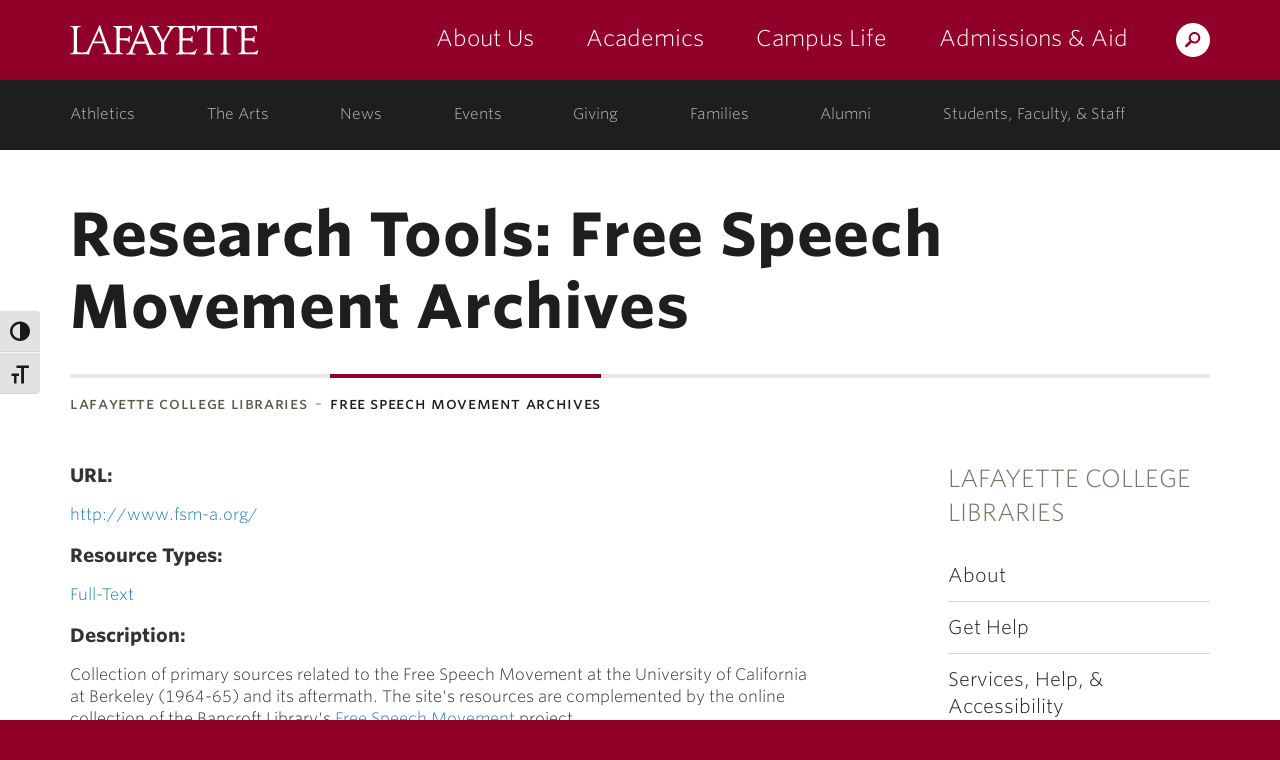

--- FILE ---
content_type: text/html; charset=UTF-8
request_url: https://library.lafayette.edu/researchtool/free-speech-movement-archives/
body_size: 50232
content:
<!DOCTYPE html>
<html lang="en-US" class="no-js">
	<head>
		<meta charset="UTF-8">
		<meta name="viewport" content="width=device-width, initial-scale=1">
		<meta name="apple-mobile-web-app-capable" content="yes">
		<meta name="mobile-web-app-capable" content="yes">

		<title>  Free Speech Movement Archives &middot; Libraries &middot; Lafayette College</title>

		<link rel="apple-touch-icon" sizes="57x57"   href="https://cdn.lafayette.edu/marquis-base/3.17.7/images/favicons/apple-touch-icon-57x57.png">
<link rel="apple-touch-icon" sizes="60x60"   href="https://cdn.lafayette.edu/marquis-base/3.17.7/images/favicons/apple-touch-icon-60x60.png">
<link rel="apple-touch-icon" sizes="72x72"   href="https://cdn.lafayette.edu/marquis-base/3.17.7/images/favicons/apple-touch-icon-72x72.png">
<link rel="apple-touch-icon" sizes="76x76"   href="https://cdn.lafayette.edu/marquis-base/3.17.7/images/favicons/apple-touch-icon-76x76.png">
<link rel="apple-touch-icon" sizes="114x114" href="https://cdn.lafayette.edu/marquis-base/3.17.7/images/favicons/apple-touch-icon-114x114.png">
<link rel="apple-touch-icon" sizes="120x120" href="https://cdn.lafayette.edu/marquis-base/3.17.7/images/favicons/apple-touch-icon-120x120.png">
<link rel="apple-touch-icon" sizes="144x144" href="https://cdn.lafayette.edu/marquis-base/3.17.7/images/favicons/apple-touch-icon-144x144.png">
<link rel="apple-touch-icon" sizes="152x152" href="https://cdn.lafayette.edu/marquis-base/3.17.7/images/favicons/apple-touch-icon-152x152.png">
<link rel="apple-touch-icon" sizes="180x180" href="https://cdn.lafayette.edu/marquis-base/3.17.7/images/favicons/apple-touch-icon-180x180.png">
<link rel="icon" type="image/png" href="https://cdn.lafayette.edu/marquis-base/3.17.7/images/favicons/favicon-32x32.png" sizes="32x32">
<link rel="icon" type="image/png" href="https://cdn.lafayette.edu/marquis-base/3.17.7/images/favicons/favicon-96x96.png" sizes="96x96">
<link rel="icon" type="image/png" href="https://cdn.lafayette.edu/marquis-base/3.17.7/images/favicons/favicon-194x194.png" sizes="194x194">
<link rel="icon" type="image/png" href="https://cdn.lafayette.edu/marquis-base/3.17.7/images/favicons/android-chrome-192x192.png" sizes="192x192">
<link rel="icon" type="image/png" href="https://cdn.lafayette.edu/marquis-base/3.17.7/images/favicons/favicon-16x16.png" sizes="16x16">
<link rel="manifest" href="https://cdn.lafayette.edu/marquis-base/3.17.7/images/favicons/manifest.json">
<link rel="shortcut icon" href="https://cdn.lafayette.edu/marquis-base/3.17.7/images/favicons/favicon.ico">
<meta name="msapplication-TileColor" content="#222222">
<meta name="msapplication-TileImage" content="https://cdn.lafayette.edu/marquis-base/3.17.7/images/favicons/mstile-144x144.png">
<meta name="msapplication-config" content="https://cdn.lafayette.edu/marquis-base/3.17.7/images/favicons/browserconfig.xml">
<meta name="theme-color" content="#910029">
		
		<meta name='robots' content='max-image-preview:large' />
<link rel='dns-prefetch' href='//cdn.lafayette.edu' />
<link rel='dns-prefetch' href='//cloud.typography.com' />
<script type="text/javascript">
/* <![CDATA[ */
window._wpemojiSettings = {"baseUrl":"https:\/\/s.w.org\/images\/core\/emoji\/15.0.3\/72x72\/","ext":".png","svgUrl":"https:\/\/s.w.org\/images\/core\/emoji\/15.0.3\/svg\/","svgExt":".svg","source":{"concatemoji":"https:\/\/library.lafayette.edu\/wp-includes\/js\/wp-emoji-release.min.js?ver=6.6.4"}};
/*! This file is auto-generated */
!function(i,n){var o,s,e;function c(e){try{var t={supportTests:e,timestamp:(new Date).valueOf()};sessionStorage.setItem(o,JSON.stringify(t))}catch(e){}}function p(e,t,n){e.clearRect(0,0,e.canvas.width,e.canvas.height),e.fillText(t,0,0);var t=new Uint32Array(e.getImageData(0,0,e.canvas.width,e.canvas.height).data),r=(e.clearRect(0,0,e.canvas.width,e.canvas.height),e.fillText(n,0,0),new Uint32Array(e.getImageData(0,0,e.canvas.width,e.canvas.height).data));return t.every(function(e,t){return e===r[t]})}function u(e,t,n){switch(t){case"flag":return n(e,"\ud83c\udff3\ufe0f\u200d\u26a7\ufe0f","\ud83c\udff3\ufe0f\u200b\u26a7\ufe0f")?!1:!n(e,"\ud83c\uddfa\ud83c\uddf3","\ud83c\uddfa\u200b\ud83c\uddf3")&&!n(e,"\ud83c\udff4\udb40\udc67\udb40\udc62\udb40\udc65\udb40\udc6e\udb40\udc67\udb40\udc7f","\ud83c\udff4\u200b\udb40\udc67\u200b\udb40\udc62\u200b\udb40\udc65\u200b\udb40\udc6e\u200b\udb40\udc67\u200b\udb40\udc7f");case"emoji":return!n(e,"\ud83d\udc26\u200d\u2b1b","\ud83d\udc26\u200b\u2b1b")}return!1}function f(e,t,n){var r="undefined"!=typeof WorkerGlobalScope&&self instanceof WorkerGlobalScope?new OffscreenCanvas(300,150):i.createElement("canvas"),a=r.getContext("2d",{willReadFrequently:!0}),o=(a.textBaseline="top",a.font="600 32px Arial",{});return e.forEach(function(e){o[e]=t(a,e,n)}),o}function t(e){var t=i.createElement("script");t.src=e,t.defer=!0,i.head.appendChild(t)}"undefined"!=typeof Promise&&(o="wpEmojiSettingsSupports",s=["flag","emoji"],n.supports={everything:!0,everythingExceptFlag:!0},e=new Promise(function(e){i.addEventListener("DOMContentLoaded",e,{once:!0})}),new Promise(function(t){var n=function(){try{var e=JSON.parse(sessionStorage.getItem(o));if("object"==typeof e&&"number"==typeof e.timestamp&&(new Date).valueOf()<e.timestamp+604800&&"object"==typeof e.supportTests)return e.supportTests}catch(e){}return null}();if(!n){if("undefined"!=typeof Worker&&"undefined"!=typeof OffscreenCanvas&&"undefined"!=typeof URL&&URL.createObjectURL&&"undefined"!=typeof Blob)try{var e="postMessage("+f.toString()+"("+[JSON.stringify(s),u.toString(),p.toString()].join(",")+"));",r=new Blob([e],{type:"text/javascript"}),a=new Worker(URL.createObjectURL(r),{name:"wpTestEmojiSupports"});return void(a.onmessage=function(e){c(n=e.data),a.terminate(),t(n)})}catch(e){}c(n=f(s,u,p))}t(n)}).then(function(e){for(var t in e)n.supports[t]=e[t],n.supports.everything=n.supports.everything&&n.supports[t],"flag"!==t&&(n.supports.everythingExceptFlag=n.supports.everythingExceptFlag&&n.supports[t]);n.supports.everythingExceptFlag=n.supports.everythingExceptFlag&&!n.supports.flag,n.DOMReady=!1,n.readyCallback=function(){n.DOMReady=!0}}).then(function(){return e}).then(function(){var e;n.supports.everything||(n.readyCallback(),(e=n.source||{}).concatemoji?t(e.concatemoji):e.wpemoji&&e.twemoji&&(t(e.twemoji),t(e.wpemoji)))}))}((window,document),window._wpemojiSettings);
/* ]]> */
</script>
	<script type="text/javascript">
		var ajaxurl     = 'https://library.lafayette.edu/wp-admin/admin-ajax.php',
			templateurl = 'https://library.lafayette.edu/wp-content/themes/marquis-base';
	</script>
	<style id='wp-emoji-styles-inline-css' type='text/css'>

	img.wp-smiley, img.emoji {
		display: inline !important;
		border: none !important;
		box-shadow: none !important;
		height: 1em !important;
		width: 1em !important;
		margin: 0 0.07em !important;
		vertical-align: -0.1em !important;
		background: none !important;
		padding: 0 !important;
	}
</style>
<link rel='stylesheet' id='wp-block-library-css' href='https://library.lafayette.edu/wp-includes/css/dist/block-library/style.min.css?ver=6.6.4' type='text/css' media='all' />
<style id='classic-theme-styles-inline-css' type='text/css'>
/*! This file is auto-generated */
.wp-block-button__link{color:#fff;background-color:#32373c;border-radius:9999px;box-shadow:none;text-decoration:none;padding:calc(.667em + 2px) calc(1.333em + 2px);font-size:1.125em}.wp-block-file__button{background:#32373c;color:#fff;text-decoration:none}
</style>
<style id='global-styles-inline-css' type='text/css'>
:root{--wp--preset--aspect-ratio--square: 1;--wp--preset--aspect-ratio--4-3: 4/3;--wp--preset--aspect-ratio--3-4: 3/4;--wp--preset--aspect-ratio--3-2: 3/2;--wp--preset--aspect-ratio--2-3: 2/3;--wp--preset--aspect-ratio--16-9: 16/9;--wp--preset--aspect-ratio--9-16: 9/16;--wp--preset--color--black: #000000;--wp--preset--color--cyan-bluish-gray: #abb8c3;--wp--preset--color--white: #ffffff;--wp--preset--color--pale-pink: #f78da7;--wp--preset--color--vivid-red: #cf2e2e;--wp--preset--color--luminous-vivid-orange: #ff6900;--wp--preset--color--luminous-vivid-amber: #fcb900;--wp--preset--color--light-green-cyan: #7bdcb5;--wp--preset--color--vivid-green-cyan: #00d084;--wp--preset--color--pale-cyan-blue: #8ed1fc;--wp--preset--color--vivid-cyan-blue: #0693e3;--wp--preset--color--vivid-purple: #9b51e0;--wp--preset--gradient--vivid-cyan-blue-to-vivid-purple: linear-gradient(135deg,rgba(6,147,227,1) 0%,rgb(155,81,224) 100%);--wp--preset--gradient--light-green-cyan-to-vivid-green-cyan: linear-gradient(135deg,rgb(122,220,180) 0%,rgb(0,208,130) 100%);--wp--preset--gradient--luminous-vivid-amber-to-luminous-vivid-orange: linear-gradient(135deg,rgba(252,185,0,1) 0%,rgba(255,105,0,1) 100%);--wp--preset--gradient--luminous-vivid-orange-to-vivid-red: linear-gradient(135deg,rgba(255,105,0,1) 0%,rgb(207,46,46) 100%);--wp--preset--gradient--very-light-gray-to-cyan-bluish-gray: linear-gradient(135deg,rgb(238,238,238) 0%,rgb(169,184,195) 100%);--wp--preset--gradient--cool-to-warm-spectrum: linear-gradient(135deg,rgb(74,234,220) 0%,rgb(151,120,209) 20%,rgb(207,42,186) 40%,rgb(238,44,130) 60%,rgb(251,105,98) 80%,rgb(254,248,76) 100%);--wp--preset--gradient--blush-light-purple: linear-gradient(135deg,rgb(255,206,236) 0%,rgb(152,150,240) 100%);--wp--preset--gradient--blush-bordeaux: linear-gradient(135deg,rgb(254,205,165) 0%,rgb(254,45,45) 50%,rgb(107,0,62) 100%);--wp--preset--gradient--luminous-dusk: linear-gradient(135deg,rgb(255,203,112) 0%,rgb(199,81,192) 50%,rgb(65,88,208) 100%);--wp--preset--gradient--pale-ocean: linear-gradient(135deg,rgb(255,245,203) 0%,rgb(182,227,212) 50%,rgb(51,167,181) 100%);--wp--preset--gradient--electric-grass: linear-gradient(135deg,rgb(202,248,128) 0%,rgb(113,206,126) 100%);--wp--preset--gradient--midnight: linear-gradient(135deg,rgb(2,3,129) 0%,rgb(40,116,252) 100%);--wp--preset--font-size--small: 13px;--wp--preset--font-size--medium: 20px;--wp--preset--font-size--large: 36px;--wp--preset--font-size--x-large: 42px;--wp--preset--spacing--20: 0.44rem;--wp--preset--spacing--30: 0.67rem;--wp--preset--spacing--40: 1rem;--wp--preset--spacing--50: 1.5rem;--wp--preset--spacing--60: 2.25rem;--wp--preset--spacing--70: 3.38rem;--wp--preset--spacing--80: 5.06rem;--wp--preset--shadow--natural: 6px 6px 9px rgba(0, 0, 0, 0.2);--wp--preset--shadow--deep: 12px 12px 50px rgba(0, 0, 0, 0.4);--wp--preset--shadow--sharp: 6px 6px 0px rgba(0, 0, 0, 0.2);--wp--preset--shadow--outlined: 6px 6px 0px -3px rgba(255, 255, 255, 1), 6px 6px rgba(0, 0, 0, 1);--wp--preset--shadow--crisp: 6px 6px 0px rgba(0, 0, 0, 1);}:where(.is-layout-flex){gap: 0.5em;}:where(.is-layout-grid){gap: 0.5em;}body .is-layout-flex{display: flex;}.is-layout-flex{flex-wrap: wrap;align-items: center;}.is-layout-flex > :is(*, div){margin: 0;}body .is-layout-grid{display: grid;}.is-layout-grid > :is(*, div){margin: 0;}:where(.wp-block-columns.is-layout-flex){gap: 2em;}:where(.wp-block-columns.is-layout-grid){gap: 2em;}:where(.wp-block-post-template.is-layout-flex){gap: 1.25em;}:where(.wp-block-post-template.is-layout-grid){gap: 1.25em;}.has-black-color{color: var(--wp--preset--color--black) !important;}.has-cyan-bluish-gray-color{color: var(--wp--preset--color--cyan-bluish-gray) !important;}.has-white-color{color: var(--wp--preset--color--white) !important;}.has-pale-pink-color{color: var(--wp--preset--color--pale-pink) !important;}.has-vivid-red-color{color: var(--wp--preset--color--vivid-red) !important;}.has-luminous-vivid-orange-color{color: var(--wp--preset--color--luminous-vivid-orange) !important;}.has-luminous-vivid-amber-color{color: var(--wp--preset--color--luminous-vivid-amber) !important;}.has-light-green-cyan-color{color: var(--wp--preset--color--light-green-cyan) !important;}.has-vivid-green-cyan-color{color: var(--wp--preset--color--vivid-green-cyan) !important;}.has-pale-cyan-blue-color{color: var(--wp--preset--color--pale-cyan-blue) !important;}.has-vivid-cyan-blue-color{color: var(--wp--preset--color--vivid-cyan-blue) !important;}.has-vivid-purple-color{color: var(--wp--preset--color--vivid-purple) !important;}.has-black-background-color{background-color: var(--wp--preset--color--black) !important;}.has-cyan-bluish-gray-background-color{background-color: var(--wp--preset--color--cyan-bluish-gray) !important;}.has-white-background-color{background-color: var(--wp--preset--color--white) !important;}.has-pale-pink-background-color{background-color: var(--wp--preset--color--pale-pink) !important;}.has-vivid-red-background-color{background-color: var(--wp--preset--color--vivid-red) !important;}.has-luminous-vivid-orange-background-color{background-color: var(--wp--preset--color--luminous-vivid-orange) !important;}.has-luminous-vivid-amber-background-color{background-color: var(--wp--preset--color--luminous-vivid-amber) !important;}.has-light-green-cyan-background-color{background-color: var(--wp--preset--color--light-green-cyan) !important;}.has-vivid-green-cyan-background-color{background-color: var(--wp--preset--color--vivid-green-cyan) !important;}.has-pale-cyan-blue-background-color{background-color: var(--wp--preset--color--pale-cyan-blue) !important;}.has-vivid-cyan-blue-background-color{background-color: var(--wp--preset--color--vivid-cyan-blue) !important;}.has-vivid-purple-background-color{background-color: var(--wp--preset--color--vivid-purple) !important;}.has-black-border-color{border-color: var(--wp--preset--color--black) !important;}.has-cyan-bluish-gray-border-color{border-color: var(--wp--preset--color--cyan-bluish-gray) !important;}.has-white-border-color{border-color: var(--wp--preset--color--white) !important;}.has-pale-pink-border-color{border-color: var(--wp--preset--color--pale-pink) !important;}.has-vivid-red-border-color{border-color: var(--wp--preset--color--vivid-red) !important;}.has-luminous-vivid-orange-border-color{border-color: var(--wp--preset--color--luminous-vivid-orange) !important;}.has-luminous-vivid-amber-border-color{border-color: var(--wp--preset--color--luminous-vivid-amber) !important;}.has-light-green-cyan-border-color{border-color: var(--wp--preset--color--light-green-cyan) !important;}.has-vivid-green-cyan-border-color{border-color: var(--wp--preset--color--vivid-green-cyan) !important;}.has-pale-cyan-blue-border-color{border-color: var(--wp--preset--color--pale-cyan-blue) !important;}.has-vivid-cyan-blue-border-color{border-color: var(--wp--preset--color--vivid-cyan-blue) !important;}.has-vivid-purple-border-color{border-color: var(--wp--preset--color--vivid-purple) !important;}.has-vivid-cyan-blue-to-vivid-purple-gradient-background{background: var(--wp--preset--gradient--vivid-cyan-blue-to-vivid-purple) !important;}.has-light-green-cyan-to-vivid-green-cyan-gradient-background{background: var(--wp--preset--gradient--light-green-cyan-to-vivid-green-cyan) !important;}.has-luminous-vivid-amber-to-luminous-vivid-orange-gradient-background{background: var(--wp--preset--gradient--luminous-vivid-amber-to-luminous-vivid-orange) !important;}.has-luminous-vivid-orange-to-vivid-red-gradient-background{background: var(--wp--preset--gradient--luminous-vivid-orange-to-vivid-red) !important;}.has-very-light-gray-to-cyan-bluish-gray-gradient-background{background: var(--wp--preset--gradient--very-light-gray-to-cyan-bluish-gray) !important;}.has-cool-to-warm-spectrum-gradient-background{background: var(--wp--preset--gradient--cool-to-warm-spectrum) !important;}.has-blush-light-purple-gradient-background{background: var(--wp--preset--gradient--blush-light-purple) !important;}.has-blush-bordeaux-gradient-background{background: var(--wp--preset--gradient--blush-bordeaux) !important;}.has-luminous-dusk-gradient-background{background: var(--wp--preset--gradient--luminous-dusk) !important;}.has-pale-ocean-gradient-background{background: var(--wp--preset--gradient--pale-ocean) !important;}.has-electric-grass-gradient-background{background: var(--wp--preset--gradient--electric-grass) !important;}.has-midnight-gradient-background{background: var(--wp--preset--gradient--midnight) !important;}.has-small-font-size{font-size: var(--wp--preset--font-size--small) !important;}.has-medium-font-size{font-size: var(--wp--preset--font-size--medium) !important;}.has-large-font-size{font-size: var(--wp--preset--font-size--large) !important;}.has-x-large-font-size{font-size: var(--wp--preset--font-size--x-large) !important;}
:where(.wp-block-post-template.is-layout-flex){gap: 1.25em;}:where(.wp-block-post-template.is-layout-grid){gap: 1.25em;}
:where(.wp-block-columns.is-layout-flex){gap: 2em;}:where(.wp-block-columns.is-layout-grid){gap: 2em;}
:root :where(.wp-block-pullquote){font-size: 1.5em;line-height: 1.6;}
</style>
<link rel='stylesheet' id='library-search-css' href='https://library.lafayette.edu/wp-content/plugins/library-post-types/css/library-search.css?ver=1.6.0' type='text/css' media='all' />
<link rel='stylesheet' id='twenty20-css' href='https://library.lafayette.edu/wp-content/plugins/twenty20/assets/css/twenty20.css?ver=2.0.4.1' type='text/css' media='all' />
<link rel='stylesheet' id='ui-font-css' href='https://library.lafayette.edu/wp-content/plugins/wp-accessibility/toolbar/fonts/css/a11y-toolbar.css?ver=2.2.5' type='text/css' media='all' />
<link rel='stylesheet' id='wpa-toolbar-css' href='https://library.lafayette.edu/wp-content/plugins/wp-accessibility/toolbar/css/a11y.css?ver=2.2.5' type='text/css' media='all' />
<link rel='stylesheet' id='ui-fontsize.css-css' href='https://library.lafayette.edu/wp-content/plugins/wp-accessibility/toolbar/css/a11y-fontsize.css?ver=2.2.5' type='text/css' media='all' />
<style id='ui-fontsize.css-inline-css' type='text/css'>
html { --wpa-font-size: clamp( 24px, 1.5rem, 36px ); --wpa-h1-size : clamp( 48px, 3rem, 72px ); --wpa-h2-size : clamp( 40px, 2.5rem, 60px ); --wpa-h3-size : clamp( 32px, 2rem, 48px ); --wpa-h4-size : clamp( 28px, 1.75rem, 42px ); --wpa-sub-list-size: 1.1em; --wpa-sub-sub-list-size: 1em; } 
</style>
<link rel='stylesheet' id='wpa-style-css' href='https://library.lafayette.edu/wp-content/plugins/wp-accessibility/css/wpa-style.css?ver=2.2.5' type='text/css' media='all' />
<style id='wpa-style-inline-css' type='text/css'>
:root { --admin-bar-top : 7px; }
</style>
<link rel='stylesheet' id='marquis-fonts-css' href='//cloud.typography.com/7014354/640968/css/fonts.css?ver=3.17.7' type='text/css' media='all' />
<link rel='stylesheet' id='marquis-site-css' href='https://cdn.lafayette.edu/marquis-base/3.17.7/dist/css/site.css?ver=3.17.7' type='text/css' media='all' />
<script type="text/javascript" src="https://library.lafayette.edu/wp-includes/js/jquery/jquery.min.js?ver=3.7.1" id="jquery-core-js"></script>
<script type="text/javascript" src="https://library.lafayette.edu/wp-includes/js/jquery/jquery-migrate.min.js?ver=3.4.1" id="jquery-migrate-js"></script>
<script type="text/javascript" id="marquis-services-events-feed-script-js-extra">
/* <![CDATA[ */
var marquis_services_events_feed_phpvars = {"endpoint":"https:\/\/events.api.lafayette.edu\/events"};
/* ]]> */
</script>
<script type="text/javascript" src="https://library.lafayette.edu/wp-content/plugins/marquis-services/js/events-feed.js?ver=0.10.0" id="marquis-services-events-feed-script-js"></script>
<link rel="EditURI" type="application/rsd+xml" title="RSD" href="https://library.lafayette.edu/xmlrpc.php?rsd" />

<link rel="canonical" href="https://library.lafayette.edu/researchtool/free-speech-movement-archives/" />
<link rel='shortlink' href='https://library.lafayette.edu/?p=422' />
<link rel="alternate" title="oEmbed (JSON)" type="application/json+oembed" href="https://library.lafayette.edu/wp-json/oembed/1.0/embed?url=https%3A%2F%2Flibrary.lafayette.edu%2Fresearchtool%2Ffree-speech-movement-archives%2F" />
<link rel="alternate" title="oEmbed (XML)" type="text/xml+oembed" href="https://library.lafayette.edu/wp-json/oembed/1.0/embed?url=https%3A%2F%2Flibrary.lafayette.edu%2Fresearchtool%2Ffree-speech-movement-archives%2F&#038;format=xml" />
<link rel="alternate" type="application/rss+xml" title="Libraries &raquo; Feed" href="https://library.lafayette.edu/feed/" />
<link rel="alternate" type="application/rss+xml" title="Libraries &raquo; Comments Feed" href="https://library.lafayette.edu/comments/feed/" />
		<style type="text/css" id="wp-custom-css">
			/** New Home 2024 **/
.page-id-3 .graphic_callout {
	max-width:370px;
	width:100%;
	display:inline-block;
	position:relative;
	padding:10px;
	box-sizing:border-box;
}
.page-id-3 .graphic_callout_info {
	padding:0;
}
.page-id-3 .graphic_callout_title {
  font-size: 1.5rem;
  padding: 10px 20px;
  font-weight: bold;
}

.page-id-29973 .graphic_callout,
.page-id-30708 .graphic_callout{
	max-width:370px;
	width:100%;
	display:inline-block;
	position:relative;
	padding:10px;
	box-sizing:border-box;
}
.page-id-29973 .graphic_callout_info,
.page-id-30708 .graphic_callout_info{
	padding:0;
}
.page-id-29973 .graphic_callout_title,
.page-id-30708 .graphic_callout_title{
  font-size: 1.5rem;
  padding: 10px 20px;
  font-weight: bold;
}		</style>
			</head>
	<body class="research_tool-template-default single single-research_tool postid-422">
		<noscript aria-hidden="true"><iframe src="//www.googletagmanager.com/ns.html?id=GTM-P75WZ2"
height="0" width="0" style="display:none;visibility:hidden"></iframe></noscript>
<script>(function(w,d,s,l,i){w[l]=w[l]||[];w[l].push({'gtm.start':
new Date().getTime(),event:'gtm.js'});var f=d.getElementsByTagName(s)[0],
j=d.createElement(s),dl=l!='dataLayer'?'&l='+l:'';j.async=true;j.src=
'//www.googletagmanager.com/gtm.js?id='+i+dl;f.parentNode.insertBefore(j,f);
})(window,document,'script','dataLayer','GTM-P75WZ2');</script>
		<script type="text/javascript">
/*<![CDATA[*/
(function() {
var sz = document.createElement('script'); sz.type = 'text/javascript'; sz.async = true;
sz.src = '//siteimproveanalytics.com/js/siteanalyze_67791258.js';
var s = document.getElementsByTagName('script')[0]; s.parentNode.insertBefore(sz, s);
})();
/*]]>*/
</script>
				<header id="header" class="header  js-header js-fixed_header js-navigation_push" role="banner">
			<a href="#page" id="skip_to_content" class="offscreen">Skip to Main Content</a>
			<div class="main_navigation_section">
				<div class="container main_navigation_container">
					<div class="row main_navigation_row">
						<div class="col-xs-12 main_navigation_cell">
							<a href="https://www.lafayette.edu/" class="header_logo" data-analytics-event="maintheme, /header/logo">Lafayette College</a>
							<div class="main_navigation_wrapper js-mobile_navigation js-fixed_mobile_navigation_original">
								<div class="header_search">
									<a href="https://search.lafayette.edu" class="header_search_handle js-search_handle">Search Lafayette.edu</a>
									<div class="search_module js-search_module">
										<button type="button" class="search_module_close js-search_handle">Close</button>
										<form action="https://search.lafayette.edu" method="GET" class="js-search_form">
											<input type="hidden" name="engine" value="default">
											<input class="search_module_input" type="text" name="query" placeholder="Search Website, News..." title="Search Website, News...">
											<input class="search_module_submit" type="submit" value="Search">											
										</form>
									</div>
								</div>
								<button type="button" class="mobile_navigation_handle js-mobile_handle">Menu</button>
								<nav class="main_navigation" aria-label="Main navigation">		<ul>
					<li class="navigation_link_container submenu">
			
		<a href="//about.lafayette.edu/" class="main_navigation_link " data-analytics-event="maintheme, /header/primarynav/about" aria-label="about us: the college">About Us</a>

					<ul class="main_navigation_children">
						<li>
				<a href="//about.lafayette.edu/lafayette-at-a-glance/" class="main_navigation_child_link " data-analytics-event="maintheme, /header/primarynav/about/glance">Lafayette at a Glance</a>
			</li>
							<li>
				<a href="//about.lafayette.edu/mission-and-history/" class="main_navigation_child_link " data-analytics-event="maintheme, /header/primarynav/about/mission-history" aria-label="mission & history: the college">Mission & History</a>
			</li>
							<li>
				<a href="//about.lafayette.edu/inspired-leadership/" class="main_navigation_child_link " data-analytics-event="maintheme, /header/primarynav/about/leadership">Inspired Leadership</a>
			</li>
							<li>
				<a href="//about.lafayette.edu/why-not/" class="main_navigation_child_link " data-analytics-event="maintheme, /header/primarynav/about/why-not" aria-label="why not: about the college motto">Why Not?</a>
			</li>
							</ul>
					</li>
						<li class="navigation_link_container submenu">
			
		<a href="//academics.lafayette.edu/" class="main_navigation_link " data-analytics-event="maintheme, /header/primarynav/academics" aria-label="academics: at the college">Academics</a>

					<ul class="main_navigation_children">
						<li>
				<a href="//academics.lafayette.edu/departments-programs/" class="main_navigation_child_link " aria-label="departments & programs: at the college">Departments & Programs</a>
			</li>
							<li>
				<a href="//academics.lafayette.edu/our-faculty/" class="main_navigation_child_link " aria-label="our faculty: at the college">Our Faculty</a>
			</li>
							<li>
				<a href="//academics.lafayette.edu/curriculum-offerings/" class="main_navigation_child_link ">Curriculum Offerings</a>
			</li>
							<li>
				<a href="https://lafayette.smartcatalogiq.com/" class="main_navigation_child_link ">College Catalog</a>
			</li>
							<li>
				<a href="//library.lafayette.edu/" class="main_navigation_child_link ">Library</a>
			</li>
							<li>
				<a href="//academics.lafayette.edu/academic-support/" class="main_navigation_child_link ">Academic Support</a>
			</li>
							<li>
				<a href="//calendar.lafayette.edu/categories/academic/" class="main_navigation_child_link ">Academic Calendar</a>
			</li>
							</ul>
					</li>
						<li class="navigation_link_container submenu">
			
		<a href="//campuslife.lafayette.edu/" class="main_navigation_link " data-analytics-event="maintheme, /header/primarynav/campus-life">Campus Life</a>

					<ul class="main_navigation_children">
						<li>
				<a href="//campuslife.lafayette.edu/living-on-campus/" class="main_navigation_child_link ">Living on Campus</a>
			</li>
							<li>
				<a href="//campuslife.lafayette.edu/clubs-and-organizations/" class="main_navigation_child_link ">Clubs & Organizations</a>
			</li>
							<li>
				<a href="//the-arts.lafayette.edu/" class="main_navigation_child_link ">The Arts</a>
			</li>
							<li>
				<a href="//www.goleopards.com/" class="main_navigation_child_link " aria-label="athletics: at the college">Athletics</a>
			</li>
							<li>
				<a href="//belong.lafayette.edu/" class="main_navigation_child_link " aria-label="diversity & inclusion: at the college">Diversity & Inclusion</a>
			</li>
							<li>
				<a href="//sustainability.lafayette.edu/" class="main_navigation_child_link " aria-label="sustainability: at the college">Sustainability</a>
			</li>
							<li>
				<a href="//campuslife.lafayette.edu/traditions/" class="main_navigation_child_link " aria-label="traditions: at the college">Traditions</a>
			</li>
							<li>
				<a href="//campuslife.lafayette.edu/about-easton/" class="main_navigation_child_link ">About Easton</a>
			</li>
							</ul>
					</li>
						<li class="navigation_link_container submenu">
			
		<a href="//admissions.lafayette.edu/" class="main_navigation_link " data-analytics-event="maintheme, /header/primarynav/admissions-aid">Admissions &amp; Aid</a>

					<ul class="main_navigation_children">
						<li>
				<a href="//admissions.lafayette.edu/what-we-look-for/" class="main_navigation_child_link ">What We Look For</a>
			</li>
							<li>
				<a href="//admissions.lafayette.edu/admissions-visits/" class="main_navigation_child_link ">Admissions Visits</a>
			</li>
							<li>
				<a href="//admissions.lafayette.edu/apply/" class="main_navigation_child_link " aria-label="how to apply: admissions">How to Apply</a>
			</li>
							<li>
				<a href="//admissions.lafayette.edu/college-costs/" class="main_navigation_child_link ">College Costs</a>
			</li>
							<li>
				<a href="//admissions.lafayette.edu/financial-aid/" class="main_navigation_child_link ">Financial Aid</a>
			</li>
							<li>
				<a href="//admissions.lafayette.edu/deadlines-and-forms/" class="main_navigation_child_link " aria-label="deadlines and forms: admissions">Deadlines and Forms</a>
			</li>
							<li>
				<a href="//admissions.lafayette.edu/meet-our-team/" class="main_navigation_child_link " aria-label="meet our team: admissions">Meet Our Team</a>
			</li>
							<li>
				<a href="//admissions.lafayette.edu/policies/" class="main_navigation_child_link " aria-label="policies: admissions">Policies</a>
			</li>
							</ul>
					</li>
					</ul>
		</nav>
							</div>
						</div>
					</div>
				</div>
			</div>
			<div class="secondary_navigation_section">
				<div class="container secondary_navigation_container">
					<div class="row secondary_navigation_row">
						<div class="col-xs-12 secondary_navigation_cell">
							<nav id="secondary_navigvation" class="secondary_navigation" aria-label="Secondary Navigation">
										<ul>
					<li class="navigation_link_container ">
			
		<a href="//www.goleopards.com/" class="secondary_navigation_link " data-analytics-event="maintheme, /header/consistent/athletics" aria-label="athletics: at the college">Athletics</a>

				</li>
						<li class="navigation_link_container ">
			
		<a href="//the-arts.lafayette.edu/" class="secondary_navigation_link " data-analytics-event="maintheme, /header/consistent/arts-culture">The Arts</a>

				</li>
						<li class="navigation_link_container ">
			
		<a href="//news.lafayette.edu/" class="secondary_navigation_link " data-analytics-event="maintheme, /header/consistent/news" aria-label="news: college news">News</a>

				</li>
						<li class="navigation_link_container ">
			
		<a href="//calendar.lafayette.edu" class="secondary_navigation_link " data-analytics-event="maintheme, /header/consistent/events" aria-label="events: college calendar">Events</a>

				</li>
						<li class="navigation_link_container ">
			
		<a href="//advancement.lafayette.edu" class="secondary_navigation_link " data-analytics-event="maintheme, /header/consistent/giving" aria-label="giving: support lafayette">Giving</a>

				</li>
						<li class="navigation_link_container ">
			
		<a href="//families.lafayette.edu/" class="secondary_navigation_link " data-analytics-event="maintheme, /header/audience/families" aria-label="families: information for families">Families</a>

				</li>
						<li class="navigation_link_container ">
			
		<a href="//alumni.lafayette.edu/" class="secondary_navigation_link " data-analytics-event="maintheme, /header/audience/alumni" aria-label="alumni: information for alumni">Alumni</a>

				</li>
						<li class="navigation_link_container ">
			
		<a href="//my.lafayette.edu" class="secondary_navigation_link " data-analytics-event="maintheme, /header/audience/faculty-staff" aria-label="students, faculty, & staff: log in to portal">Students, Faculty, & Staff</a>

				</li>
					</ul>
									</nav>
						</div>
					</div>
				</div>
			</div>
		</header>
        		<div id="page_wrapper" class="js-navigation_push">
<main id="page" class="page_main" role="main" tabindex="-1">
	<div class="page_wrapper">
		<div class="page_header">
			<div class="container">
				<header class="page_heading_container">
					<h1 class="news_detail_heading">Research Tools: Free Speech Movement Archives</h1>
				</header>
				<div class="row">
					<div class="col-xs-12 breadcrumb_container">
	<nav class="breadcrumb" aria-label="Breadcrumb">
		<ul id="menu-menu-2" class="menu"><li id="menu-item-3" class="menu-item-3"><a href="https://library.lafayette.edu">Lafayette College Libraries</a></li>
<li id="menu-item-" class="menu-item-"><a href="https://library.lafayette.edu/researchtool/free-speech-movement-archives/" aria-current="page">Free Speech Movement Archives</a></li>
</ul>	</nav>
</div>
				</div>
			</div>
		</div>
		<div class="page_container container library_research_tool_container">
			<div class="row page_row">
				<aside id="sidebar" class="col-xs-12 col-md-4 col-lg-3 sidebar">
	<nav class="subnavigation_container js-subnavigation" aria-label="site navigation">
		<div class="mobile_subnavigation_handle">Subnavigation</div>
		<div class="subnavigation js-navigation" role="navigation" aria-label="subnavigation" data-navigation-handle=".mobile_subnavigation_handle" data-navigation-options='{"labels":{"closed":"Explore this site","open":"Explore this site"},"maxWidth":"991px"}' data-analytics-open="maintheme, /sidebar/menu/open" data-analytics-close="maintheme, /sidebar/menu/close">
			<ul id="menu-menu-3" class="menu"><li id="menu-item-7354" class="menu-item menu-item-type-post_type menu-item-object-page menu-item-home menu-item-has-children menu-item-7354"><a href="https://library.lafayette.edu/">Lafayette College Libraries</a>
<ul class="sub-menu">
	<li id="menu-item-7351" class="menu-item menu-item-type-post_type menu-item-object-page menu-item-has-children menu-item-7351"><a href="https://library.lafayette.edu/about/">About</a></li>
	<li id="menu-item-7387" class="menu-item menu-item-type-post_type menu-item-object-page menu-item-has-children menu-item-7387"><a href="https://library.lafayette.edu/contact-us/">Get Help</a></li>
	<li id="menu-item-7369" class="menu-item menu-item-type-post_type menu-item-object-page menu-item-has-children menu-item-7369"><a href="https://library.lafayette.edu/services-help/">Services, Help, &#038; Accessibility</a></li>
	<li id="menu-item-10720" class="menu-item menu-item-type-custom menu-item-object-custom menu-item-10720"><a href="https://lafayette.libcal.com/">Reserve a Study Room</a></li>
	<li id="menu-item-7372" class="menu-item menu-item-type-post_type menu-item-object-page menu-item-has-children menu-item-7372"><a href="https://library.lafayette.edu/ill/">Interlibrary Loan</a></li>
	<li id="menu-item-7783" class="menu-item menu-item-type-post_type menu-item-object-page menu-item-7783"><a href="https://library.lafayette.edu/pra-request/">PRA Request</a></li>
	<li id="menu-item-30418" class="menu-item menu-item-type-post_type menu-item-object-page menu-item-30418"><a href="https://library.lafayette.edu/what-should-we-add-to-the-collection/">What should we add?</a></li>
	<li id="menu-item-30437" class="menu-item menu-item-type-custom menu-item-object-custom menu-item-30437"><a href="https://libcat.lafayette.edu/MyResearch/CheckedOut">Renew Your Items</a></li>
	<li id="menu-item-30436" class="menu-item menu-item-type-custom menu-item-object-custom menu-item-30436"><a href="https://library.lafayette.edu/services-help/services/instruction-and-information-literacy/">Instruction &#038; Information Literacy</a></li>
	<li id="menu-item-30434" class="menu-item menu-item-type-custom menu-item-object-custom menu-item-30434"><a href="https://archives.lafayette.edu/">Special Collections &#038; College Archives</a></li>
	<li id="menu-item-30435" class="menu-item menu-item-type-custom menu-item-object-custom menu-item-30435"><a href="https://dss.lafayette.edu/" aria-current="page">Digital Scholarship Services</a></li>
</ul>
</li>
</ul>		</div>
			</nav>
</aside>
				<div class="col-xs-12 col-md-8 page_content">
					<div class="library_research_tool_item">
												<h3>URL:</h3>
						<p><a href="http://www.fsm-a.org/">http://www.fsm-a.org/</a></p>
							<h3>Resource Types:</h3>
<p><a href="https://library.lafayette.edu/tool-type/full-text">Full-Text</a></p>
							<h3>Description:</h3>
<p><p>Collection of primary sources related to the Free Speech Movement at the University of California at Berkeley (1964-65) and its aftermath. The site's resources are complemented by the online collection of the Bancroft Library's <a href="https://www.lib.berkeley.edu/visit/bancroft/oral-history-center/projects/free-speech-movement"> Free Speech Movement</a> project.</p></p>
											</div>
									</div>
			</div>
		</div>
			</div>
</main>
					<footer id="footer" class="footer">
				<div class="footer_info_section">
					<div class="container">
						<div class="row">
							<div class="col-sm-7 col-md-4 footer_panel_left">
								<a href="https://www.lafayette.edu/" class="footer_logo" data-analytics-event="maintheme, /footer/logo">Lafayette College</a>
								<nav class="footer_links footer_contact_links" aria-label="college contact information">
									
		<a href="//www.lafayette.edu/visit/" class="footer_link " data-analytics-event="maintheme, /footer/contact/visit">Plan a Visit</a>

		
		<a href="//www.lafayette.edu/contact-lafayette/" class="footer_link " data-analytics-event="maintheme, /footer/contact/contact">Contact</a>

		
		<a href="tel:+16103305000" class="footer_link footer_phone" data-analytics-event="maintheme, /footer/contact/phone">(610) 330-5000</a>

										</nav>
							</div>
							<div class="col-sm-5 col-md-8 footer_panel_right footer_panel_social">
								<span class="footer_social_links_label">Connect With Us</span>
								<nav class="footer_social_links" aria-label="college social media">
									
		<a href="//twitter.com/LafCol" class="footer_social_link twitter" target="_blank" data-analytics-event="maintheme, /social/twitter" aria-label="twitter: lafayette college">Twitter</a>

		
		<a href="//www.facebook.com/LafayetteCollege.edu" class="footer_social_link facebook" target="_blank" data-analytics-event="maintheme, /social/facebook" aria-label="facebook: lafayette college">Facebook</a>

		
		<a href="//www.flickr.com/photos/lafayette-college" class="footer_social_link flickr" target="_blank" data-analytics-event="maintheme, /social/flickr" aria-label="flickr: lafayette college">Flickr</a>

		
		<a href="//www.youtube.com/user/lafayettecollege" class="footer_social_link youtube" target="_blank" data-analytics-event="maintheme, /social/youtube" aria-label="youtube: lafayette college">YouTube</a>

		
		<a href="//instagram.com/lafayettecollege/" class="footer_social_link instagram" target="_blank" data-analytics-event="maintheme, /social/instagram" aria-label="instagram: lafayette college">Instagram</a>

		
		<a href="//www.linkedin.com/school/lafayette-college/" class="footer_social_link linkedin" target="_blank" data-analytics-event="maintheme, /social/linkedin" aria-label="linkedin: lafayette college">LinkedIn</a>

										</nav>
							</div>
							<div class="col-sm-12 col-md-8 footer_panel_right footer_panel_columns">
								<nav class="footer_links footer_column_links" aria-label="college resources">
									
		<a href="//www.lafayette.edu/directory/" class="footer_link " data-analytics-event="maintheme, /footer/consistent/directory">Directory</a>

		
		<a href="//www.lafayette.edu/offices-and-resources/" class="footer_link " data-analytics-event="maintheme, /footer/consistent/offices-resources">Offices &amp; Resources</a>

		
		<a href="https://collegestore.lafayette.edu/" class="footer_link " data-analytics-event="maintheme, /footer/consistent/store">College Store</a>

		
		<a href="//www.lafayette.edu/work-at-lafayette/" class="footer_link " data-analytics-event="maintheme, /footer/consistent/employment" aria-label="employment: at the college">Employment</a>

		
		<a href="//virtualtour.lafayette.edu" class="footer_link " data-analytics-event="maintheme, /footer/consistent/virtual-tour" aria-label="virtual tour: launch experience">Virtual Tour</a>

										</nav>
							</div>
						</div>
					</div>
				</div>
								<div class="footer_image_section js-background" data-background-options='{"source":"https:\/\/cdn.lafayette.edu\/images\/footer\/campus_aerial-1440x810.jpg"}' role="presentation">
				<div class="container footer_image_container">
					<div class="item_full typography">
						<h2>Take the Next Step</h2>
					</div>
					
		<a href="//admissions.lafayette.edu/apply?lcwa-source=footer-apply" class="item_link apply" data-analytics-event="maintheme, /footer/admissions/apply" aria-label="how to apply: admissions">Apply</a>

		
		<a href="//admissions.lafayette.edu/admissions-visits?lcwa-source=footer-visit" class="item_link visit-campus" data-analytics-event="maintheme, /footer/admissions/visit-campus" aria-label="how to visit campus: admissions">Visit Campus</a>

		
		<a href="//admissions.lafayette.edu/request-information?lcwa-source=footer-info" class="item_link request-info" data-analytics-event="maintheme, /footer/admissions/request-information" aria-label="how to request infomation: admissions">Request Info</a>

							</div>
			</div>
				<div class="footer_meta_section">
					<div class="container">
						<div class="row">
							<div class="col-xs-12 col-sm-3">
								<span class="footer_address">730 High St, Easton, PA 18042</span>
							</div>
							<div class="col-xs-12 col-sm-9 footer_meta_right">
								<span class="copyright">&copy; 2026</span>
								<nav class="footer_meta_links" aria-label="college site notices">
									
		<a href="//www.lafayette.edu/terms-of-use/" class="footer_meta_link " data-analytics-event="maintheme, /footer/legal/terms">Terms of Use</a>

		
		<a href="//www.lafayette.edu/privacy/" class="footer_meta_link " data-analytics-event="maintheme, /footer/legal/privacy">Privacy Policy</a>

		
		<a href="//www.lafayette.edu/non-discrimination/" class="footer_meta_link " data-analytics-event="maintheme, /footer/legal/non-discrimination">Non-Discrimination Policy</a>

										</nav>
							</div>
						</div>
					</div>
				</div>
			</footer>
		</div>
		<div class="mobile_navigation_container js-footer_navigation" data-navigation-handle=".js-mobile_handle" data-navigation-content=".js-navigation_push" data-navigation-options='{"gravity":"right","labels":{"closed":"Menu","open":"Menu"},"maxWidth":"991px","type":"push"}' data-analytics-open="maintheme, /mobile/menu/open" data-analytics-close="maintheme, /mobile/menu/close" role="navigation" aria-label="Mobile subnavigation">
			<div class="mobile_navigation_inner">
				<button type="button" class="mobile_navigation_close_handle js-mobile_handle">Close</button>
				<nav class="mobile_main_navigation" aria-label="Mobile main">
					
		<a href="//about.lafayette.edu/" class="mobile_main_navigation_link " data-analytics-event="maintheme, /header/primarynav/about" aria-label="about us: the college">About Us</a>

		
		<a href="//academics.lafayette.edu/" class="mobile_main_navigation_link " data-analytics-event="maintheme, /header/primarynav/academics" aria-label="academics: at the college">Academics</a>

		
		<a href="//campuslife.lafayette.edu/" class="mobile_main_navigation_link " data-analytics-event="maintheme, /header/primarynav/campus-life">Campus Life</a>

		
		<a href="//admissions.lafayette.edu/" class="mobile_main_navigation_link " data-analytics-event="maintheme, /header/primarynav/admissions-aid">Admissions &amp; Aid</a>

						</nav>
				<div class="mobile_search_module search_module js-mobile_search_module">
					<form action="https://search.lafayette.edu" method="GET" class="js-search_form">
						<input type="hidden" name="engine" value="default">
						<input class="search_module_input" type="text" name="query" placeholder="Search Website, News..." title="Search Website, News...">
						<input class="search_module_submit" type="submit" value="Search">						
					</form>
				</div>
				<nav class="mobile_button_links" aria-label="Mobile button">
					
		<a href="//www.lafayette.edu/visit/maps-directions/" class="mobile_button_link directions" data-analytics-event="maintheme, /mobile/consistent/directions">Directions</a>

		
		<a href="http://www.lafayetteshuttle.org/" class="mobile_button_link shuttle" data-analytics-event="maintheme, /mobile/consistent/shuttle">The College Shuttle</a>

		
		<a href="https://www.lafayette.edu/emergency-departments-offices/" class="mobile_button_link emergency" data-analytics-event="maintheme, /mobile/consistent/emergency">Emergency Contact</a>

		
		<a href="//www.lafayette.edu/directory/" class="mobile_button_link directory" data-analytics-event="maintheme, /mobile/consistent/directory">Directory</a>

		
		<a href="https://libcat.lafayette.edu/" class="mobile_button_link library" data-analytics-event="maintheme, /mobile/consistent/library">Library Catalog</a>

		
		<a href="https://advancement.lafayette.edu/give/" class="mobile_button_link gift" target="_blank" data-analytics-event="maintheme, /mobile/consistent/gift">Make A Gift</a>

						</nav>
				<span class="mobile_secondary_navigation_label">Our Pulse</span>
				<nav class="mobile_secondary_navigation" aria-label="Mobile our pulse">
					
		<a href="//www.goleopards.com/" class="mobile_secondary_navigation_link " data-analytics-event="maintheme, /header/consistent/athletics" aria-label="athletics: at the college">Athletics</a>

		
		<a href="//the-arts.lafayette.edu/" class="mobile_secondary_navigation_link " data-analytics-event="maintheme, /header/consistent/arts-culture">The Arts</a>

		
		<a href="//news.lafayette.edu/" class="mobile_secondary_navigation_link " data-analytics-event="maintheme, /header/consistent/news" aria-label="news: college news">News</a>

		
		<a href="//calendar.lafayette.edu" class="mobile_secondary_navigation_link " data-analytics-event="maintheme, /header/consistent/events" aria-label="events: college calendar">Events</a>

		
		<a href="//advancement.lafayette.edu" class="mobile_secondary_navigation_link " data-analytics-event="maintheme, /header/consistent/giving" aria-label="giving: support lafayette">Giving</a>

		
		<a href="//families.lafayette.edu/" class="mobile_secondary_navigation_link " data-analytics-event="maintheme, /header/audience/families" aria-label="families: information for families">Families</a>

		
		<a href="//alumni.lafayette.edu/" class="mobile_secondary_navigation_link " data-analytics-event="maintheme, /header/audience/alumni" aria-label="alumni: information for alumni">Alumni</a>

		
		<a href="//my.lafayette.edu" class="mobile_secondary_navigation_link " data-analytics-event="maintheme, /header/audience/faculty-staff" aria-label="students, faculty, & staff: log in to portal">Students, Faculty, & Staff</a>

						</nav>
				<span class="mobile_secondary_navigation_label">Our People</span>
				<nav class="mobile_secondary_navigation" aria-label="Mobile our people">
									</nav>
			</div>
		</div>
		<script type="text/javascript" src="https://cdn.lafayette.edu/marquis-base/3.17.7/dist/js/site.js?ver=3.17.7" id="marquis-site-js"></script>
<script type="text/javascript" id="library-script-js-extra">
/* <![CDATA[ */
var library_data = [];
/* ]]> */
</script>
<script type="text/javascript" src="https://library.lafayette.edu/wp-content/plugins/library-post-types/js/library-search.js?ver=1.6.0" id="library-script-js"></script>
<script type="text/javascript" src="https://library.lafayette.edu/wp-content/plugins/twenty20/assets/js/jquery.event.move.js?ver=2.0.4.1" id="twenty20-eventmove-js"></script>
<script type="text/javascript" src="https://library.lafayette.edu/wp-content/plugins/twenty20/assets/js/jquery.twenty20.js?ver=2.0.4.1" id="twenty20-js"></script>
<script type="text/javascript" id="twenty20-js-after">
/* <![CDATA[ */
    jQuery(function($) {
      // Re-init any uninitialized containers
      function checkUninitialized() {
        $(".twentytwenty-container:not([data-twenty20-init])").each(function() {
          var $container = $(this);
          if($container.find("img").length === 2) {
            $container.trigger("twenty20-init");
          }
        });
      }
      
      // Check periodically for the first few seconds
      var checkInterval = setInterval(checkUninitialized, 500);
      setTimeout(function() {
        clearInterval(checkInterval);
      }, 5000);
    });
  
/* ]]> */
</script>
<script type="text/javascript" id="wpa-toolbar-js-extra">
/* <![CDATA[ */
var wpatb = {"location":"body","is_rtl":"ltr","is_right":"default","responsive":"a11y-non-responsive","contrast":"Toggle High Contrast","grayscale":"Toggle Grayscale","fontsize":"Toggle Font size","custom_location":"standard-location","enable_grayscale":"false","enable_fontsize":"true","enable_contrast":"true"};
var wpa11y = {"path":"https:\/\/library.lafayette.edu\/wp-content\/plugins\/wp-accessibility\/toolbar\/css\/a11y-contrast.css?version=2.2.5"};
/* ]]> */
</script>
<script type="text/javascript" src="https://library.lafayette.edu/wp-content/plugins/wp-accessibility/js/wpa-toolbar.min.js?ver=2.2.5" id="wpa-toolbar-js" defer="defer" data-wp-strategy="defer"></script>
<script type="text/javascript" id="wp-accessibility-js-extra">
/* <![CDATA[ */
var wpa = {"skiplinks":{"enabled":false,"output":""},"target":"1","tabindex":"1","underline":{"enabled":false,"target":"a"},"videos":"","dir":"ltr","lang":"en-US","titles":"1","labels":"1","wpalabels":{"s":"Search","author":"Name","email":"Email","url":"Website","comment":"Comment"},"alt":"","altSelector":".hentry img[alt]:not([alt=\"\"]), .comment-content img[alt]:not([alt=\"\"]), #content img[alt]:not([alt=\"\"]),.entry-content img[alt]:not([alt=\"\"])","current":"","errors":"","tracking":"1","ajaxurl":"https:\/\/library.lafayette.edu\/wp-admin\/admin-ajax.php","security":"d6882ac9d0","action":"wpa_stats_action","url":"https:\/\/library.lafayette.edu\/researchtool\/free-speech-movement-archives\/","post_id":"422","continue":"","pause":"Pause video","play":"Play video","restUrl":"https:\/\/library.lafayette.edu\/wp-json\/wp\/v2\/media","ldType":"button","ldHome":"https:\/\/library.lafayette.edu","ldText":"<span class=\"dashicons dashicons-media-text\" aria-hidden=\"true\"><\/span><span class=\"screen-reader\">Long Description<\/span>"};
/* ]]> */
</script>
<script type="text/javascript" src="https://library.lafayette.edu/wp-content/plugins/wp-accessibility/js/wp-accessibility.min.js?ver=2.2.5" id="wp-accessibility-js" defer="defer" data-wp-strategy="defer"></script>
	</body>
</html>


--- FILE ---
content_type: text/css
request_url: https://library.lafayette.edu/wp-content/plugins/library-post-types/css/library-search.css?ver=1.6.0
body_size: 5602
content:
.library_search_container {
	margin-bottom:2rem;
}

.library_research_tool_container h2 {
	padding-bottom:2rem;
}

.library_search_header {
	margin-bottom: 30px;
	margin:0;
}

.library_search_menu_link {
	font-size:1.25rem;
	font-family: 'Whitney SSm SmallCaps A', 'Whitney SSm SmallCaps B', sans-serif;
	font-style: normal;
	font-weight: 500;
	text-transform: lowercase;
	position: relative;
	border-radius: 0;
	display: inline-block;
	margin: 0 10px;
	padding: 10px 10px;
	color: #257DAD;
}

.library_search_menu_link.fs-swap-active,
.no-touchevents .library_search_menu_link:hover {
	color:#FFFFFF;
	background-color: #257DAD;
}

.library_search_menu_link.fs-swap-active::after,
.no-touchevents .library_search_menu_link:hover::after {
	background-color: #257DAD !important;
}
.no-touchevents .fs-dropdown.fs-marquis .fs-dropdown-item:hover {
	color:#fff;
}
.library_search_menu_link,
.library_search_menu_link:focus,
.library_search_menu_link:hover,
.library_search_menu_link:active {
	-webkit-transition: background-color .25s linear,border-color .25s linear,box-shadow .25s linear,color .25s linear,opacity .25s linear;
	transition: background-color .25s linear,border-color .25s linear,box-shadow .25s linear,color .25s linear,opacity .25s linear;
}

.library_search_content {
	padding-top:1rem;
}

.library_search_content p,
.library_research_coverage p {
	margin:0;
}

.library_search_items {
	padding:20px;
	border: 2px solid #257DAD;
}

.library_search_link {
	padding-bottom:5px;
}

.library_search_link:last-child {
	margin-bottom:0;
	padding-bottom: 0;
}

.library_search_item {
	display: none;
}
.library_search_item p {
	padding: .5rem 0;
	font-size: 1rem;
}

.library_search_item ul {
	padding:0 0 0 20px;
}

.library_search_item li {
	margin-bottom:5px;
	font-size:1rem;
}

.library_search_list {
	margin-top:10px;
}

.library_search_item_catalog .library_search_list li::before,
.library_search_item_one-search .library_search_list li::before {
	background: none;
}

.library_search_item_catalog .library_search_list ul,
.library_search_item_one-search .library_search_list ul {
	padding:0;
}

.library_search_item li::before {
	margin-left:-20px;
}

.library_search_item.fs-swap-active {
	display: block;
}

.library-form fieldset {
	margin:0;
}

.library-form  .fs-dropdown-options {
	width:200px;
}

.library-form-inline {
	width:100%;
	max-width:100%;
}

.library-form-inline .form-group {
	display: flex;
	gap: 20px;
	margin-bottom: 0;
}

.library-form fieldset {
	margin-bottom:0;
}

.library-form .fs-dropdown.fs-marquis .fs-dropdown-selected {
	width:100%;
	min-width:125px;
}
.library-form .fs-dropdown-selected::before {
	right:8px;
}

.library-form-inline .form-control {
	width: 100%;
	vertical-align: middle;
}
.library-form-inline .btn {
	display: inline-block;
	text-align: center;
	white-space: nowrap;
	vertical-align: top;
	cursor: pointer;
	padding:12px 25px;
}
.single_atoz .library_research_tool_atoz {
	padding-left:0;
}

.library_research_tool_trials {
	float:right;
}

.library_research_tool_trials a {
	font-weight: normal;
}

.library_search_item ul.library_research_tool_atoz {
	width:100%;
	padding:0;
	float:left;
}

.library_research_tool_atoz > li {
	display:inline;
	text-transform: uppercase;
}

.library_research_tool_atoz > li::after{
	content: ' | ';
}

.library_research_tool_atoz > li:last-child::after {
	content: '';
}

.library_research_tool_atoz > li::before {
	content:normal !important;
	background: none !important;
}

.research_tools_message {
	margin-bottom:15px;
}

.library_research_type {
	font-style:italic;
}

.library_research_tool_header {
	font-weight:bold;
}

.library_atoz_researchtools {
	margin-bottom:1rem;
	padding:10px 20px;
	border: 2px solid #257DAD;
}

.resources_by_topic_container p {
	margin:0;
}

.library_search_item_one-search .form-control,
.library_search_item_site-search .form-control,
.library-form-ldr .form-control {
	min-width:400px;
}

.library_catalog_fields {
	display: flex;
	gap: 20px;
}

.library_catalog_fields .fs-dropdown {
	flex:0 0 175px;
}

.ldr_hr {
	margin: 16px auto;
}

/* Medium devices (desktops, 1200px and up) */
@media (max-width: 1200px) {
	.library_search_menu_link {
		font-size:1rem;
	}
}

/* Small devices (tablets, 768px and up) */
@media (max-width: 768px) {
	.library_search_header {
		border-bottom: 6px solid #E8E6E2;
	}
	.library_search_menu_link {
		margin: 0 3px;
		padding: 10px 15px;
	}

	.library_search_menu_link::after {
		height: 6px;
		background-color: transparent;
	}

	.library-form-inline .form-group {
		display: block;
		vertical-align: middle;
		margin-bottom: 10px;
	}

	.library-form-inline .form-control {
		display: inline-block;
		width: auto;
		vertical-align: middle;
	}
	.library-form-inline .fs-dropdown-options {
		width:100%;
	}
	.library-form-inline fieldset {
		margin-bottom:0;
	}
}

@media (max-width: 480px) {
	.library_catalog_list,
	.library_research_tool_list {
		max-height: 200px;
		overflow: auto;
	}

	.library_search_menu_link {
		width:100%;
		margin: 0;
		padding: 10px;
		border-bottom:1px solid #257DAD;
	}
	.library_search_item .form-control,
	.library_search_item .form-control {
		max-width: 100%;
		min-width:auto;
		width:100%;
	}
	.library-form-inline .btn {
		margin-top:10px;
		width:100%;
	}
	.library-form .fs-dropdown-selected {
		width:100%;
	}

	.library_catalog_fields {
		width:100%;
		flex-direction: column;
	}

	.library_catalog_fields .fs-dropdown {
		flex:1 1 auto;
	}

	.library-form .fs-dropdown-options {
		width:100%;
	}
	.library_search_list {
		width:100%;
	}

	.library_search_list ul {
		margin-bottom: 0;
		padding-left: 20px;
	}

	ul.library_research_tool_trials {
		float:none;
		margin:0;
		padding-bottom:0;
	}
}


--- FILE ---
content_type: text/css
request_url: https://cdn.lafayette.edu/marquis-base/3.17.7/dist/css/site.css?ver=3.17.7
body_size: 54955
content:
@charset "UTF-8";/*!
Theme Name: Marquis - Base
Theme URI: https://www.lafayette.edu
Author: Fastspot
Author URI: http://fastspot.com
Description: The base theme which is leveraged by child themes such as Hermione, Victoire, and Brandywine. It is only viewable by administrators; it should never be used on a production website.
Version: 3.17.7
License: GPL-2.0
Tags: responsive
*//*! normalize.css v7.0.0 | MIT License | github.com/necolas/normalize.css */.announcement_row_description a,.announcement_row_description a:active,.announcement_row_description a:focus,.announcement_row_description a:hover,.announcement_row_description a:link,.announcement_row_description a:visited,.contact_row_data a,.post_taxonomy_container a,abbr[title]{text-decoration:underline}dfn,em,figure.quote figcaption{font-style:italic}button,hr,input{overflow:visible}.feature_story_label,.media_block_label,button,select{text-transform:none}audio,canvas,progress,video{display:inline-block}[type=checkbox],[type=radio],legend{padding:0;box-sizing:border-box}html{line-height:1.15;-ms-text-size-adjust:100%;-webkit-text-size-adjust:100%;-webkit-tap-highlight-color:transparent}body{margin:0}article,aside,details,figcaption,figure,footer,header,main,menu,nav,section{display:block}h1{font-size:2em}hr{box-sizing:content-box}code,kbd,pre,samp{font-family:monospace,monospace;font-size:1em}a{background-color:transparent;-webkit-text-decoration-skip:objects}abbr[title]{border-bottom:none;text-decoration:underline dotted}b,strong{font-weight:bolder}mark{background-color:#ff0;color:#000}small{font-size:80%}sub,sup{font-size:75%;line-height:0;position:relative;vertical-align:baseline}sub{bottom:-.25em}sup{top:-.5em}audio:not([controls]){display:none;height:0}img{border-style:none;vertical-align:middle}svg:not(:root){overflow:hidden}button,input,optgroup,select,textarea{font-family:sans-serif;font-size:100%;line-height:1.15;margin:0}[type=reset],[type=submit],button,html [type=button]{-webkit-appearance:button}[type=button]::-moz-focus-inner,[type=reset]::-moz-focus-inner,[type=submit]::-moz-focus-inner,button::-moz-focus-inner{border-style:none;padding:0}[type=button]:-moz-focusring,[type=reset]:-moz-focusring,[type=submit]:-moz-focusring,button:-moz-focusring{outline:ButtonText dotted 1px}legend{display:table;max-width:100%;white-space:normal}progress{vertical-align:baseline}textarea{overflow:auto}[type=number]::-webkit-inner-spin-button,[type=number]::-webkit-outer-spin-button{height:auto}[type=search]{-webkit-appearance:textfield;outline-offset:-2px}[type=search]::-webkit-search-cancel-button,[type=search]::-webkit-search-decoration{-webkit-appearance:none}::-webkit-file-upload-button{-webkit-appearance:button;font:inherit}.admissions_header_feature_block,.admissions_header_feature_content_wrapper,.event_feature_content,.feature_story_content,.font_smoothing,.header,.home_content_rich_callouts .content_rich_callout_info,.home_events .event_feature_content,.home_events .full_width_header,.home_feature_main_story_content,.major_event_callout_content,.media_block_content,.news_page_header_callout_item{-webkit-font-smoothing:antialiased}summary{display:list-item}[hidden],template{display:none}.action_arrow:after,.link_arrow:after{display:inline-block;backface-visibility:hidden}.bg_white{background-color:#fff}.bg_true_black{background-color:#000}.bg_black{background-color:#1E1E1E}.bg_gray_dark,.play_icon:before{background-color:#393539}.bg_gray{background-color:#757575}.bg_gray_light{background-color:#BCBCBC}.bg_gray_border{background-color:#D8D8D8}.bg_red{background-color:#910029}.bg_red_dark{background-color:#65001C}.bg_blue{background-color:#257DAD}.bg_blue_dark{background-color:#1D5F83}.bg_tan{background-color:#7d7364}.bg_tan_light{background-color:#E9E8E4}.in_content_callout_description a.text_white,.in_content_callout_description a.text_white:link,.in_content_callout_description a.text_white:visited,.text_white,.text_white:link,.text_white:visited,.typography a.text_white,.typography a.text_white:link,.typography a.text_white:visited{color:#fff}.in_content_callout_description a.text_true_black,.in_content_callout_description a.text_true_black:link,.in_content_callout_description a.text_true_black:visited,.text_true_black,.text_true_black:link,.text_true_black:visited,.typography a.text_true_black,.typography a.text_true_black:link,.typography a.text_true_black:visited{color:#000}.in_content_callout_description a.text_black,.in_content_callout_description a.text_black:link,.in_content_callout_description a.text_black:visited,.text_black,.text_black:link,.text_black:visited,.typography a.text_black,.typography a.text_black:link,.typography a.text_black:visited{color:#1E1E1E}.in_content_callout_description a.text_gray_dark,.in_content_callout_description a.text_gray_dark:link,.in_content_callout_description a.text_gray_dark:visited,.text_gray_dark,.text_gray_dark:link,.text_gray_dark:visited,.typography a.text_gray_dark,.typography a.text_gray_dark:link,.typography a.text_gray_dark:visited{color:#393539}.in_content_callout_description a.text_gray,.in_content_callout_description a.text_gray:link,.in_content_callout_description a.text_gray:visited,.text_gray,.text_gray:link,.text_gray:visited,.typography a.text_gray,.typography a.text_gray:link,.typography a.text_gray:visited{color:#757575}.in_content_callout_description a.text_gray_light,.in_content_callout_description a.text_gray_light:link,.in_content_callout_description a.text_gray_light:visited,.text_gray_light,.text_gray_light:link,.text_gray_light:visited,.typography a.text_gray_light,.typography a.text_gray_light:link,.typography a.text_gray_light:visited{color:#BCBCBC}.in_content_callout_description a.text_gray_border,.in_content_callout_description a.text_gray_border:link,.in_content_callout_description a.text_gray_border:visited,.text_gray_border,.text_gray_border:link,.text_gray_border:visited,.typography a.text_gray_border,.typography a.text_gray_border:link,.typography a.text_gray_border:visited{color:#D8D8D8}.in_content_callout_description a.text_red,.in_content_callout_description a.text_red:link,.in_content_callout_description a.text_red:visited,.text_red,.text_red:link,.text_red:visited,.typography a.text_red,.typography a.text_red:link,.typography a.text_red:visited{color:#910029}.in_content_callout_description a.text_red_dark,.in_content_callout_description a.text_red_dark:link,.in_content_callout_description a.text_red_dark:visited,.text_red_dark,.text_red_dark:link,.text_red_dark:visited,.typography a.text_red_dark,.typography a.text_red_dark:link,.typography a.text_red_dark:visited{color:#65001C}.in_content_callout_description a.text_blue,.in_content_callout_description a.text_blue:link,.in_content_callout_description a.text_blue:visited,.text_blue,.text_blue:link,.text_blue:visited,.typography a.text_blue,.typography a.text_blue:link,.typography a.text_blue:visited{color:#257DAD}.in_content_callout_description a.text_blue_dark,.in_content_callout_description a.text_blue_dark:link,.in_content_callout_description a.text_blue_dark:visited,.text_blue_dark,.text_blue_dark:link,.text_blue_dark:visited,.typography a.text_blue_dark,.typography a.text_blue_dark:link,.typography a.text_blue_dark:visited{color:#1D5F83}.in_content_callout_description a.text_tan,.in_content_callout_description a.text_tan:link,.in_content_callout_description a.text_tan:visited,.text_tan,.text_tan:link,.text_tan:visited,.typography a.text_tan,.typography a.text_tan:link,.typography a.text_tan:visited{color:#7d7364}.in_content_callout_description a.text_tan_light,.in_content_callout_description a.text_tan_light:link,.in_content_callout_description a.text_tan_light:visited,.text_tan_light,.text_tan_light:link,.text_tan_light:visited,.typography a.text_tan_light,.typography a.text_tan_light:link,.typography a.text_tan_light:visited{color:#E9E8E4}.border_white,.border_white:link,.border_white:visited,.in_content_callout_description a.border_white,.in_content_callout_description a.border_white:link,.in_content_callout_description a.border_white:visited,.typography a.border_white,.typography a.border_white:link,.typography a.border_white:visited{border-color:#fff}.border_true_black,.border_true_black:link,.border_true_black:visited,.in_content_callout_description a.border_true_black,.in_content_callout_description a.border_true_black:link,.in_content_callout_description a.border_true_black:visited,.typography a.border_true_black,.typography a.border_true_black:link,.typography a.border_true_black:visited{border-color:#000}.border_black,.border_black:link,.border_black:visited,.in_content_callout_description a.border_black,.in_content_callout_description a.border_black:link,.in_content_callout_description a.border_black:visited,.typography a.border_black,.typography a.border_black:link,.typography a.border_black:visited{border-color:#1E1E1E}.border_gray_dark,.border_gray_dark:link,.border_gray_dark:visited,.in_content_callout_description a.border_gray_dark,.in_content_callout_description a.border_gray_dark:link,.in_content_callout_description a.border_gray_dark:visited,.typography a.border_gray_dark,.typography a.border_gray_dark:link,.typography a.border_gray_dark:visited{border-color:#393539}.border_gray,.border_gray:link,.border_gray:visited,.in_content_callout_description a.border_gray,.in_content_callout_description a.border_gray:link,.in_content_callout_description a.border_gray:visited,.typography a.border_gray,.typography a.border_gray:link,.typography a.border_gray:visited{border-color:#757575}.border_gray_light,.border_gray_light:link,.border_gray_light:visited,.in_content_callout_description a.border_gray_light,.in_content_callout_description a.border_gray_light:link,.in_content_callout_description a.border_gray_light:visited,.typography a.border_gray_light,.typography a.border_gray_light:link,.typography a.border_gray_light:visited{border-color:#BCBCBC}.border_gray_border,.border_gray_border:link,.border_gray_border:visited,.in_content_callout_description a.border_gray_border,.in_content_callout_description a.border_gray_border:link,.in_content_callout_description a.border_gray_border:visited,.typography a.border_gray_border,.typography a.border_gray_border:link,.typography a.border_gray_border:visited{border-color:#D8D8D8}.border_red,.border_red:link,.border_red:visited,.in_content_callout_description a.border_red,.in_content_callout_description a.border_red:link,.in_content_callout_description a.border_red:visited,.typography a.border_red,.typography a.border_red:link,.typography a.border_red:visited{border-color:#910029}.border_red_dark,.border_red_dark:link,.border_red_dark:visited,.in_content_callout_description a.border_red_dark,.in_content_callout_description a.border_red_dark:link,.in_content_callout_description a.border_red_dark:visited,.typography a.border_red_dark,.typography a.border_red_dark:link,.typography a.border_red_dark:visited{border-color:#65001C}.border_blue,.border_blue:link,.border_blue:visited,.in_content_callout_description a.border_blue,.in_content_callout_description a.border_blue:link,.in_content_callout_description a.border_blue:visited,.typography a.border_blue,.typography a.border_blue:link,.typography a.border_blue:visited{border-color:#257DAD}.border_blue_dark,.border_blue_dark:link,.border_blue_dark:visited,.in_content_callout_description a.border_blue_dark,.in_content_callout_description a.border_blue_dark:link,.in_content_callout_description a.border_blue_dark:visited,.typography a.border_blue_dark,.typography a.border_blue_dark:link,.typography a.border_blue_dark:visited{border-color:#1D5F83}.border_tan,.border_tan:link,.border_tan:visited,.in_content_callout_description a.border_tan,.in_content_callout_description a.border_tan:link,.in_content_callout_description a.border_tan:visited,.typography a.border_tan,.typography a.border_tan:link,.typography a.border_tan:visited{border-color:#7d7364}.border_tan_light,.border_tan_light:link,.border_tan_light:visited,.in_content_callout_description a.border_tan_light,.in_content_callout_description a.border_tan_light:link,.in_content_callout_description a.border_tan_light:visited,.typography a.border_tan_light,.typography a.border_tan_light:link,.typography a.border_tan_light:visited{border-color:#E9E8E4}.link_arrow{backface-visibility:hidden;padding-right:20px}.link_arrow:after{content:"\203A";margin-right:-20px;opacity:0;padding-left:6px;transition:transform .25s,opacity .25s}.action_arrow:after,.action_arrow_hover:after{margin:0 -6px 0 6px;transition:transform .25s}.link_arrow_hover:after{transform:translate3d(8px,0,0);opacity:1}.action_arrow{padding-right:6px}.action_arrow_hover:after{transform:translate3d(4px,0,0)}@keyframes fadeIn-left{from{opacity:0;transform:translate3d(-100%,0,0)}to{opacity:1;transform:translate3d(0,0,0)}}.fadeIn-left{animation-name:fadeIn-left}.fadeIn,.fadeIn-center{animation-name:fadeIn}@keyframes fadeIn{from{opacity:0}to{opacity:1}}@keyframes fadeIn-right{from{opacity:0;transform:translate3d(100%,0,0)}to{opacity:1;transform:translate3d(0,0,0)}}.fadeIn-right{animation-name:fadeIn-right}.animated{animation-duration:1s;animation-fill-mode:both;opacity:0}@media only screen and (max-width:767px){.animated{opacity:1;transition-property:none!important;-ms-transform:none!important;transform:none!important;animation:none!important}}.icon_only .icon_text{display:none!important;visibility:hidden}.icon_only_after:after,.icon_only_before:before{background:url(../../images/icons.png) no-repeat;background:url(../../images/icons.svg) no-repeat,linear-gradient(transparent,transparent);content:"";display:inline-block}.icon_left:before{margin-right:10px}.icon_right:after{margin-left:10px}.icon_center{position:relative;display:block;line-height:1;overflow:hidden;text-indent:100%}.icon_center:after{background:url(../../images/icons.png) no-repeat;background:url(../../images/icons.svg) no-repeat,linear-gradient(transparent,transparent);position:absolute;top:0;right:0;bottom:0;left:0;display:block;content:'';margin:auto}.img-thumbnail,body{background-color:#fff}*,:after,:before{box-sizing:border-box}body{line-height:1.42857143;color:#333}button,input,select,textarea{font-family:inherit;font-size:inherit;line-height:inherit}a{color:#257DAD}a:focus,a:hover{color:#184f6e}a:focus{outline:-webkit-focus-ring-color auto 5px;outline-offset:-2px}.img-responsive{display:block;max-width:100%;height:auto}.img-rounded{border-radius:6px}.img-thumbnail{padding:4px;line-height:1.42857143;border:1px solid #ddd;border-radius:4px;transition:background-color all .2s ease-in-out linear,border-color all .2s ease-in-out linear,box-shadow all .2s ease-in-out linear,color all .2s ease-in-out linear,opacity all .2s ease-in-out linear;transition:all .2s ease-in-out;display:inline-block;max-width:100%;height:auto}.fs-lightbox-animating,.fs-marquis.fs-lightbox-animating{transition:height .25s ease,width .25s ease,opacity .25s linear,top .25s ease}.img-circle{border-radius:50%}.sr-only{position:absolute;width:1px;height:1px;margin:-1px;padding:0;overflow:hidden;clip:rect(0,0,0,0);border:0}.sr-only-focusable:active,.sr-only-focusable:focus{position:static;width:auto;height:auto;margin:0;overflow:visible;clip:auto}.container,.container-fluid{margin-right:auto;margin-left:auto;padding-left:15px;padding-right:15px}[role=button]{cursor:pointer}@media (min-width:768px){.container{width:750px}}@media (min-width:992px){.container{width:970px}}@media (min-width:1200px){.container{width:1170px}}.row{margin-left:-15px;margin-right:-15px}.col-lg-1,.col-lg-10,.col-lg-11,.col-lg-12,.col-lg-2,.col-lg-3,.col-lg-4,.col-lg-5,.col-lg-6,.col-lg-7,.col-lg-8,.col-lg-9,.col-md-1,.col-md-10,.col-md-11,.col-md-12,.col-md-2,.col-md-3,.col-md-4,.col-md-5,.col-md-6,.col-md-7,.col-md-8,.col-md-9,.col-sm-1,.col-sm-10,.col-sm-11,.col-sm-12,.col-sm-2,.col-sm-3,.col-sm-4,.col-sm-5,.col-sm-6,.col-sm-7,.col-sm-8,.col-sm-9,.col-xs-1,.col-xs-10,.col-xs-11,.col-xs-12,.col-xs-2,.col-xs-3,.col-xs-4,.col-xs-5,.col-xs-6,.col-xs-7,.col-xs-8,.col-xs-9{position:relative;min-height:1px;padding-left:15px;padding-right:15px}.col-xs-1,.col-xs-10,.col-xs-11,.col-xs-12,.col-xs-2,.col-xs-3,.col-xs-4,.col-xs-5,.col-xs-6,.col-xs-7,.col-xs-8,.col-xs-9{float:left}.col-xs-12{width:100%}.col-xs-11{width:91.66666667%}.col-xs-10{width:83.33333333%}.col-xs-9{width:75%}.col-xs-8{width:66.66666667%}.col-xs-7{width:58.33333333%}.col-xs-6{width:50%}.col-xs-5{width:41.66666667%}.col-xs-4{width:33.33333333%}.col-xs-3{width:25%}.col-xs-2{width:16.66666667%}.col-xs-1{width:8.33333333%}.col-xs-pull-12{right:100%}.col-xs-pull-11{right:91.66666667%}.col-xs-pull-10{right:83.33333333%}.col-xs-pull-9{right:75%}.col-xs-pull-8{right:66.66666667%}.col-xs-pull-7{right:58.33333333%}.col-xs-pull-6{right:50%}.col-xs-pull-5{right:41.66666667%}.col-xs-pull-4{right:33.33333333%}.col-xs-pull-3{right:25%}.col-xs-pull-2{right:16.66666667%}.col-xs-pull-1{right:8.33333333%}.col-xs-pull-0{right:auto}.col-xs-push-12{left:100%}.col-xs-push-11{left:91.66666667%}.col-xs-push-10{left:83.33333333%}.col-xs-push-9{left:75%}.col-xs-push-8{left:66.66666667%}.col-xs-push-7{left:58.33333333%}.col-xs-push-6{left:50%}.col-xs-push-5{left:41.66666667%}.col-xs-push-4{left:33.33333333%}.col-xs-push-3{left:25%}.col-xs-push-2{left:16.66666667%}.col-xs-push-1{left:8.33333333%}.col-xs-push-0{left:auto}.col-xs-offset-12{margin-left:100%}.col-xs-offset-11{margin-left:91.66666667%}.col-xs-offset-10{margin-left:83.33333333%}.col-xs-offset-9{margin-left:75%}.col-xs-offset-8{margin-left:66.66666667%}.col-xs-offset-7{margin-left:58.33333333%}.col-xs-offset-6{margin-left:50%}.col-xs-offset-5{margin-left:41.66666667%}.col-xs-offset-4{margin-left:33.33333333%}.col-xs-offset-3{margin-left:25%}.col-xs-offset-2{margin-left:16.66666667%}.col-xs-offset-1{margin-left:8.33333333%}.col-xs-offset-0{margin-left:0}@media (min-width:768px){.col-sm-1,.col-sm-10,.col-sm-11,.col-sm-12,.col-sm-2,.col-sm-3,.col-sm-4,.col-sm-5,.col-sm-6,.col-sm-7,.col-sm-8,.col-sm-9{float:left}.col-sm-12{width:100%}.col-sm-11{width:91.66666667%}.col-sm-10{width:83.33333333%}.col-sm-9{width:75%}.col-sm-8{width:66.66666667%}.col-sm-7{width:58.33333333%}.col-sm-6{width:50%}.col-sm-5{width:41.66666667%}.col-sm-4{width:33.33333333%}.col-sm-3{width:25%}.col-sm-2{width:16.66666667%}.col-sm-1{width:8.33333333%}.col-sm-pull-12{right:100%}.col-sm-pull-11{right:91.66666667%}.col-sm-pull-10{right:83.33333333%}.col-sm-pull-9{right:75%}.col-sm-pull-8{right:66.66666667%}.col-sm-pull-7{right:58.33333333%}.col-sm-pull-6{right:50%}.col-sm-pull-5{right:41.66666667%}.col-sm-pull-4{right:33.33333333%}.col-sm-pull-3{right:25%}.col-sm-pull-2{right:16.66666667%}.col-sm-pull-1{right:8.33333333%}.col-sm-pull-0{right:auto}.col-sm-push-12{left:100%}.col-sm-push-11{left:91.66666667%}.col-sm-push-10{left:83.33333333%}.col-sm-push-9{left:75%}.col-sm-push-8{left:66.66666667%}.col-sm-push-7{left:58.33333333%}.col-sm-push-6{left:50%}.col-sm-push-5{left:41.66666667%}.col-sm-push-4{left:33.33333333%}.col-sm-push-3{left:25%}.col-sm-push-2{left:16.66666667%}.col-sm-push-1{left:8.33333333%}.col-sm-push-0{left:auto}.col-sm-offset-12{margin-left:100%}.col-sm-offset-11{margin-left:91.66666667%}.col-sm-offset-10{margin-left:83.33333333%}.col-sm-offset-9{margin-left:75%}.col-sm-offset-8{margin-left:66.66666667%}.col-sm-offset-7{margin-left:58.33333333%}.col-sm-offset-6{margin-left:50%}.col-sm-offset-5{margin-left:41.66666667%}.col-sm-offset-4{margin-left:33.33333333%}.col-sm-offset-3{margin-left:25%}.col-sm-offset-2{margin-left:16.66666667%}.col-sm-offset-1{margin-left:8.33333333%}.col-sm-offset-0{margin-left:0}}@media (min-width:992px){.col-md-1,.col-md-10,.col-md-11,.col-md-12,.col-md-2,.col-md-3,.col-md-4,.col-md-5,.col-md-6,.col-md-7,.col-md-8,.col-md-9{float:left}.col-md-12{width:100%}.col-md-11{width:91.66666667%}.col-md-10{width:83.33333333%}.col-md-9{width:75%}.col-md-8{width:66.66666667%}.col-md-7{width:58.33333333%}.col-md-6{width:50%}.col-md-5{width:41.66666667%}.col-md-4{width:33.33333333%}.col-md-3{width:25%}.col-md-2{width:16.66666667%}.col-md-1{width:8.33333333%}.col-md-pull-12{right:100%}.col-md-pull-11{right:91.66666667%}.col-md-pull-10{right:83.33333333%}.col-md-pull-9{right:75%}.col-md-pull-8{right:66.66666667%}.col-md-pull-7{right:58.33333333%}.col-md-pull-6{right:50%}.col-md-pull-5{right:41.66666667%}.col-md-pull-4{right:33.33333333%}.col-md-pull-3{right:25%}.col-md-pull-2{right:16.66666667%}.col-md-pull-1{right:8.33333333%}.col-md-pull-0{right:auto}.col-md-push-12{left:100%}.col-md-push-11{left:91.66666667%}.col-md-push-10{left:83.33333333%}.col-md-push-9{left:75%}.col-md-push-8{left:66.66666667%}.col-md-push-7{left:58.33333333%}.col-md-push-6{left:50%}.col-md-push-5{left:41.66666667%}.col-md-push-4{left:33.33333333%}.col-md-push-3{left:25%}.col-md-push-2{left:16.66666667%}.col-md-push-1{left:8.33333333%}.col-md-push-0{left:auto}.col-md-offset-12{margin-left:100%}.col-md-offset-11{margin-left:91.66666667%}.col-md-offset-10{margin-left:83.33333333%}.col-md-offset-9{margin-left:75%}.col-md-offset-8{margin-left:66.66666667%}.col-md-offset-7{margin-left:58.33333333%}.col-md-offset-6{margin-left:50%}.col-md-offset-5{margin-left:41.66666667%}.col-md-offset-4{margin-left:33.33333333%}.col-md-offset-3{margin-left:25%}.col-md-offset-2{margin-left:16.66666667%}.col-md-offset-1{margin-left:8.33333333%}.col-md-offset-0{margin-left:0}}@media (min-width:1200px){.col-lg-1,.col-lg-10,.col-lg-11,.col-lg-12,.col-lg-2,.col-lg-3,.col-lg-4,.col-lg-5,.col-lg-6,.col-lg-7,.col-lg-8,.col-lg-9{float:left}.col-lg-12{width:100%}.col-lg-11{width:91.66666667%}.col-lg-10{width:83.33333333%}.col-lg-9{width:75%}.col-lg-8{width:66.66666667%}.col-lg-7{width:58.33333333%}.col-lg-6{width:50%}.col-lg-5{width:41.66666667%}.col-lg-4{width:33.33333333%}.col-lg-3{width:25%}.col-lg-2{width:16.66666667%}.col-lg-1{width:8.33333333%}.col-lg-pull-12{right:100%}.col-lg-pull-11{right:91.66666667%}.col-lg-pull-10{right:83.33333333%}.col-lg-pull-9{right:75%}.col-lg-pull-8{right:66.66666667%}.col-lg-pull-7{right:58.33333333%}.col-lg-pull-6{right:50%}.col-lg-pull-5{right:41.66666667%}.col-lg-pull-4{right:33.33333333%}.col-lg-pull-3{right:25%}.col-lg-pull-2{right:16.66666667%}.col-lg-pull-1{right:8.33333333%}.col-lg-pull-0{right:auto}.col-lg-push-12{left:100%}.col-lg-push-11{left:91.66666667%}.col-lg-push-10{left:83.33333333%}.col-lg-push-9{left:75%}.col-lg-push-8{left:66.66666667%}.col-lg-push-7{left:58.33333333%}.col-lg-push-6{left:50%}.col-lg-push-5{left:41.66666667%}.col-lg-push-4{left:33.33333333%}.col-lg-push-3{left:25%}.col-lg-push-2{left:16.66666667%}.col-lg-push-1{left:8.33333333%}.col-lg-push-0{left:auto}.col-lg-offset-12{margin-left:100%}.col-lg-offset-11{margin-left:91.66666667%}.col-lg-offset-10{margin-left:83.33333333%}.col-lg-offset-9{margin-left:75%}.col-lg-offset-8{margin-left:66.66666667%}.col-lg-offset-7{margin-left:58.33333333%}.col-lg-offset-6{margin-left:50%}.col-lg-offset-5{margin-left:41.66666667%}.col-lg-offset-4{margin-left:33.33333333%}.col-lg-offset-3{margin-left:25%}.col-lg-offset-2{margin-left:16.66666667%}.col-lg-offset-1{margin-left:8.33333333%}.col-lg-offset-0{margin-left:0}}@media (max-width:499px){.col-xxs-1,.col-xxs-10,.col-xxs-11,.col-xxs-12,.col-xxs-2,.col-xxs-3,.col-xxs-4,.col-xxs-5,.col-xxs-6,.col-xxs-7,.col-xxs-8,.col-xxs-9{float:left}.col-xxs-12{width:100%}.col-xxs-11{width:91.66666667%}.col-xxs-10{width:83.33333333%}.col-xxs-9{width:75%}.col-xxs-8{width:66.66666667%}.col-xxs-7{width:58.33333333%}.col-xxs-6{width:50%}.col-xxs-5{width:41.66666667%}.col-xxs-4{width:33.33333333%}.col-xxs-3{width:25%}.col-xxs-2{width:16.66666667%}.col-xxs-1{width:8.33333333%}.col-xxs-pull-12{right:100%}.col-xxs-pull-11{right:91.66666667%}.col-xxs-pull-10{right:83.33333333%}.col-xxs-pull-9{right:75%}.col-xxs-pull-8{right:66.66666667%}.col-xxs-pull-7{right:58.33333333%}.col-xxs-pull-6{right:50%}.col-xxs-pull-5{right:41.66666667%}.col-xxs-pull-4{right:33.33333333%}.col-xxs-pull-3{right:25%}.col-xxs-pull-2{right:16.66666667%}.col-xxs-pull-1{right:8.33333333%}.col-xxs-pull-0{right:auto}.col-xxs-push-12{left:100%}.col-xxs-push-11{left:91.66666667%}.col-xxs-push-10{left:83.33333333%}.col-xxs-push-9{left:75%}.col-xxs-push-8{left:66.66666667%}.col-xxs-push-7{left:58.33333333%}.col-xxs-push-6{left:50%}.col-xxs-push-5{left:41.66666667%}.col-xxs-push-4{left:33.33333333%}.col-xxs-push-3{left:25%}.col-xxs-push-2{left:16.66666667%}.col-xxs-push-1{left:8.33333333%}.col-xxs-push-0{left:auto}.col-xxs-offset-12{margin-left:100%}.col-xxs-offset-11{margin-left:91.66666667%}.col-xxs-offset-10{margin-left:83.33333333%}.col-xxs-offset-9{margin-left:75%}.col-xxs-offset-8{margin-left:66.66666667%}.col-xxs-offset-7{margin-left:58.33333333%}.col-xxs-offset-6{margin-left:50%}.col-xxs-offset-5{margin-left:41.66666667%}.col-xxs-offset-4{margin-left:33.33333333%}.col-xxs-offset-3{margin-left:25%}.col-xxs-offset-2{margin-left:16.66666667%}.col-xxs-offset-1{margin-left:8.33333333%}.col-xxs-offset-0{margin-left:0}}.row.no-gutters{margin-right:0;margin-left:0}.row.no-gutters>[class*=" col-"],.row.no-gutters>[class^=col-]{padding-right:0;padding-left:0}.fs-lightbox{width:200px;height:200px;position:absolute;right:0;left:0;z-index:101;background:#fff;opacity:0;margin:0 auto;transform:translateZ(0)}.fs-lightbox,.fs-lightbox :not(input):not(textarea){box-sizing:border-box;-webkit-user-select:none!important;-moz-user-select:none!important;-ms-user-select:none!important;user-select:none!important}.fs-lightbox-fixed{position:fixed;top:0;bottom:0;margin:auto}.fs-lightbox-animating .fs-lightbox-content,.fs-lightbox-animating .fs-lightbox-control,.fs-lightbox-animating .fs-lightbox-meta,.fs-lightbox-animating .fs-lightbox-thumbnails,.fs-lightbox-animating .fs-lightbox-tools{transition:opacity .25s linear .25s,visibility .25s linear .25s}.fs-lightbox-overlay{width:100%;height:100%;position:fixed;top:0;right:0;bottom:0;left:0;z-index:100;background:#fff;opacity:0;transition:opacity .25s linear}.fs-lightbox-open{opacity:1}.fs-lightbox-overlay.fs-lightbox-open{opacity:.75}.fs-lightbox-close{border:none;position:absolute;top:0;right:0;z-index:105;cursor:pointer;display:block;overflow:hidden;padding:0}.fs-lightbox-container:after,.fs-lightbox-content:after{display:table;clear:both;content:''}.fs-lightbox-container{width:100%;height:100%;position:relative;z-index:103;background:#fff;overflow:hidden}.fs-lightbox-content{width:100%;background:#fff;opacity:1;overflow:hidden;padding:0;visibility:visible}.fs-lightbox-inline .fs-lightbox-content{width:auto;overflow:auto;-webkit-overflow-scrolling:touch}.fs-lightbox-iframed .fs-lightbox-content{width:100%;height:100%;overflow:auto;-webkit-overflow-scrolling:touch}.fs-lightbox-mobile .fs-lightbox-image_container{width:1px;height:1px;position:absolute;margin:0;-ms-transform:translate3D(0,0,0);transform:translate3D(0,0,0)}.fs-lightbox-image{display:block}.fs-lightbox-mobile .fs-lightbox-image{position:relative}.fs-lightbox-video{width:100%;height:100%}.fs-lightbox-iframe{width:100%;height:100%;border:none;overflow:auto}.fs-lightbox-meta{opacity:1;clear:both;visibility:visible}.fs-lightbox-control{border:none;padding:0;position:absolute;top:0;z-index:105;cursor:pointer;display:block;margin-right:auto;margin-left:auto;opacity:1;visibility:visible;white-space:nowrap}.fs-lightbox-control_previous{left:0}.fs-lightbox-control_next{right:0}.fs-lightbox-control_disabled,.no-touchevents .fs-lightbox .fs-lightbox-control_disabled,.no-touchevents .fs-lightbox:hover .fs-lightbox-control_disabled{opacity:0;visibility:hidden}.fs-lightbox-caption:after{clear:both;content:'';display:table}.fs-lightbox-toggle{border:none;padding:0;display:none}.fs-lightbox-thumbnails{clear:both;overflow:hidden;padding:0}.fs-lightbox-thumbnail_container{position:relative;overflow-x:scroll;overflow-y:hidden;-webkit-overflow-scrolling:touch;text-align:center;white-space:nowrap}.fs-lightbox-thumbnail_item{width:50px;height:50px;position:relative;background:0 0;border:none;display:inline-block;margin:0 10px 0 0;opacity:.25;overflow:hidden;padding:0;transition:opacity .25s linear}.fs-lightbox-thumbnail_item:last-child{margin:0}.fs-lightbox-thumbnail_item img{width:100%;height:auto;position:absolute;top:50%;display:block;-ms-transform:translateY(-50%);transform:translateY(-50%)}.fs-lightbox-thumbnail_item.fs-lightbox-active,.no-touchevents .fs-lightbox-thumbnail_item:hover{opacity:1}.fs-lightbox-loading .fs-lightbox-content,.fs-lightbox-loading .fs-lightbox-control,.fs-lightbox-loading .fs-lightbox-meta,.fs-lightbox-loading .fs-lightbox-thumbnails,.fs-lightbox-loading .fs-lightbox-tools{opacity:0;transition:opacity .25s linear,visibility .25s linear;visibility:hidden}.fs-lightbox-loading .fs-lightbox-loading_icon,.fs-lightbox-mobile .fs-lightbox-control,.fs-lightbox-ready.fs-lightbox-loading .fs-lightbox-thumbnails,.fs-lightbox-ready.fs-lightbox-loading .fs-lightbox-tools{opacity:1;visibility:visible}.fs-lightbox-mobile{width:100%;height:100%;position:fixed;top:0;right:0;bottom:0;left:0;background:#fff;border-radius:0}.fs-lightbox-mobile .fs-lightbox-container{position:static;background:#fff}.fs-lightbox-mobile .fs-lightbox-content{height:100%;background-color:#fff}.fs-lightbox-mobile .fs-lightbox-tools{width:100%;position:fixed;right:0;bottom:0;left:0;background-color:#fff}.fs-lightbox-mobile .fs-lightbox-controls{text-align:center}.no-touchevents .fs-lightbox-mobile .fs-lightbox-control,.no-touchevents .fs-lightbox-mobile:hover .fs-lightbox-control{visibility:visible}.fs-lightbox-mobile .fs-lightbox-control_disabled,.no-touchevents .fs-lightbox-mobile .fs-lightbox-control_disabled,.no-touchevents .fs-lightbox-mobile:hover .fs-lightbox-control_disabled{cursor:default!important;visibility:hidden}.fs-lightbox-mobile .fs-lightbox-position{color:#999}.fs-lightbox-mobile .fs-lightbox-caption p{color:#757575}.fs-lightbox-mobile .fs-lightbox-image{-ms-transform:translate(0,0);transform:translate(0,0)}.fs-lightbox-mobile.fs-lightbox-iframe .fs-lightbox-content,.fs-lightbox-mobile.fs-lightbox-inline .fs-lightbox-content{height:100%;overflow-x:hidden;overflow-y:scroll;-webkit-overflow-scrolling:touch}.fs-lightbox-mobile.fs-lightbox-touch .fs-lightbox-tools{width:auto;position:static;background:0 0}.fs-lightbox-mobile.fs-lightbox-touch .fs-lightbox-controls{position:fixed;right:0;bottom:0;left:0;z-index:105;background-color:#fff}.fs-lightbox-mobile.fs-lightbox-touch .fs-lightbox-toggle{display:inline-block;margin:0 5px}.fs-lightbox-mobile.fs-lightbox-touch .fs-lightbox-meta{width:100%;height:80%;position:fixed;right:0;bottom:0;left:0;z-index:104;background:#fff;-ms-transform:translate(0,100%);transform:translate(0,100%);transition:transform .25s ease,opacity .25s linear .25s,visibility .25s linear .25s}.fs-lightbox-touch.fs-lightbox-caption_open .fs-lightbox-meta{-ms-transform:translate(0,0);transform:translate(0,0)}.fs-lightbox-mobile.fs-lightbox-touch .fs-lightbox-thumbnails{width:100%;height:70px;position:fixed;right:0;bottom:0;left:0;z-index:104;background:#111;-ms-transform:translate(0,100%);transform:translate(0,100%);transition:transform .25s ease,opacity .25s linear .25s,visibility .25s linear .25s}.fs-lightbox-mobile.fs-lightbox-touch .fs-lightbox-thumbnail_container{height:100px}.fs-lightbox-touch.fs-lightbox-thumbnails_open .fs-lightbox-thumbnails{-ms-transform:translate(0,0);transform:translate(0,0)}.fs-lightbox-lock{overflow:hidden!important}.fs-lightbox-mobile.fs-lightbox-touch .fs-lightbox-container,.fs-lightbox-mobile.fs-lightbox-touch .fs-lightbox-content{overflow:visible}.fs-lightbox-mobile.fs-lightbox-touch .fs-lightbox-content{position:relative}.fs-lightbox .fs-viewer{top:0;bottom:0}.fs-lightbox .fs-viewer,.fs-lightbox .fs-viewer .fs-viewer-wrapper{height:auto;width:auto;position:absolute;right:0;left:0;background:#fff}.fs-lightbox .fs-viewer .fs-viewer-wrapper{top:0;bottom:0}.fs-lightbox .fs-viewer .fs-viewer-loading_icon{display:none!important}.fs-lightbox .fs-viewer .fs-viewer-viewport{top:5px;right:15px;bottom:15px;left:15px}.fs-lightbox .fs-viewer .fs-viewer-controls{position:absolute;bottom:10px}.fs-checkbox{display:inline-block;vertical-align:middle}.fs-checkbox,.fs-checkbox *,.fs-checkbox :after,.fs-checkbox :before,.fs-checkbox:after,.fs-checkbox:before{box-sizing:border-box;transition:none;-webkit-user-select:none!important;-moz-user-select:none!important;-ms-user-select:none!important;user-select:none!important}.fs-checkbox-element_placeholder{display:none;visibility:hidden}.fs-checkbox-element{width:110%;height:110%;position:absolute;top:-5%;right:-5%;bottom:-5%;left:-5%;z-index:-1;background:0 0;border:0;margin:0;padding:0;pointer-events:none;transition:none;opacity:0;-webkit-appearance:none}.fs-checkbox-label{cursor:pointer;display:inline-block;line-height:20px;overflow:hidden;-webkit-user-select:none;-moz-user-select:none;-ms-user-select:none;user-select:none}.fs-checkbox-marker{position:relative;width:20px;height:20px;cursor:pointer;display:inline-block}.fs-checkbox-flag{width:100%;height:100%;margin:0}.fs-checkbox-flag:before{width:5px;height:10px;border:2px solid;border-top:0;border-left:0;content:'';display:block;margin:3px 0 0 6px;transition:transform .15s ease;-ms-transform:rotate(45deg) scale(0);transform:rotate(45deg) scale(0)}.fs-checkbox-radio .fs-checkbox-flag:before,.fs-checkbox-radio.fs-checkbox-checked .fs-checkbox-flag:before{display:none}.fs-checkbox-checked .fs-checkbox-flag:before{-ms-transform:rotate(45deg) scale(1);transform:rotate(45deg) scale(1)}.fs-checkbox-radio .fs-checkbox-marker{position:relative;border-radius:100%}.fs-checkbox-radio .fs-checkbox-flag{width:10px;height:10px;position:absolute;top:0;right:0;bottom:0;left:0;background:#666;border-radius:100%;margin:auto;-ms-transform:scale(0);transform:scale(0);transition:transform .15s ease}.fs-checkbox-radio.fs-checkbox-checked .fs-checkbox-flag{-ms-transform:scale(1);transform:scale(1)}.fs-checkbox-disabled{cursor:default;opacity:.5}.fs-checkbox-disabled .fs-checkbox-marker,.fs-checkbox-label.fs-checkbox-disabled{cursor:default}.fs-checkbox-toggle{position:relative}.fs-checkbox-label.fs-checkbox-toggle{line-height:40px}.fs-checkbox-toggle .fs-checkbox-marker{width:100px;height:40px;position:relative}.fs-checkbox-toggle .fs-checkbox-marker:after{clear:both;content:'';display:table}.fs-checkbox-toggle .fs-checkbox-flag{width:50%;height:100%;position:absolute;top:0;left:0;background:#666;display:block;transition:left .15s ease}.no-touch .fs-checkbox-toggle:hover .fs-checkbox-flag:after{opacity:1}.fs-checkbox-toggle.fs-checkbox-checked .fs-checkbox-flag{left:50%}.fs-checkbox-toggle.fs-checkbox-checked .fs-checkbox-flag:before,.fs-checkbox-toggle.fs-checkbox-disabled .fs-checkbox-flag:after{display:none}.fs-checkbox-toggle .fs-checkbox-state{width:50%;display:block;line-height:40px;margin:0;text-align:center}.fs-dropdown-item,.fs-dropdown-selected{cursor:pointer;text-align:left;width:100%;background:#fff}.fs-checkbox-toggle .fs-checkbox-state_on{float:left}.fs-checkbox-toggle .fs-checkbox-state_off{float:right}.fs-dropdown{position:relative;z-index:1;display:block;max-width:100%}.fs-dropdown,.fs-dropdown *,.fs-dropdown :after,.fs-dropdown :before,.fs-dropdown:after,.fs-dropdown:before{box-sizing:border-box;transition:none;-webkit-user-select:none!important;-moz-user-select:none!important;-ms-user-select:none!important;user-select:none!important}.fs-dropdown-element{width:100%;height:100%;position:absolute;left:0;z-index:-1;opacity:0;outline:0;-webkit-tap-highlight-color:rgba(255,255,255,0);-webkit-tap-highlight-color:transparent}.fs-dropdown-mobile .fs-dropdown-element,.fs-dropdown-native .fs-dropdown-element{z-index:7}.fs-dropdown-mobile.fs-dropdown-multiple .fs-dropdown-element,.fs-dropdown-native.fs-dropdown-multiple .fs-dropdown-element{z-index:-1}.fs-dropdown-selected{position:relative;z-index:2;color:#000;display:block;overflow:hidden;text-overflow:clip}.button_icon,.feature_story_label,.fs-dropdown-item,.label,.media_block_label{text-overflow:ellipsis}.fs-dropdown-options{width:100%;max-height:260px;position:absolute;top:100%;left:0;z-index:5;background:#fff;display:none;overflow:auto;overflow-x:hidden}.fs-dropdown-options.fs-scrollbar{position:absolute;overflow:hidden}.fs-dropdown-group{display:block;font-size:75%}.fs-dropdown-item{padding:0;border-radius:0;display:block;overflow:hidden;text-decoration:none}.fs-dropdown-item_selected,.fs-range-track{background:#ddd}.fs-dropdown-item_placeholder{display:none}.fs-dropdown-item_disabled{cursor:default;opacity:.5}.fs-dropdown-open{z-index:3}.fs-dropdown-open .fs-dropdown-options{display:block}.fs-dropdown-open .fs-dropdown-selected{z-index:6}.fs-dropdown-cover.fs-dropdown-open .fs-dropdown-selected,.promotional_header .page_header_content{z-index:4}.fs-dropdown-cover .fs-dropdown-options{top:0}.fs-dropdown-bottom .fs-dropdown-options{top:auto;bottom:100%}.fs-dropdown-bottom.fs-dropdown-cover .fs-dropdown-options{top:auto;bottom:0}.fs-dropdown-multiple .fs-dropdown-options{width:100%;position:static;display:block}.fs-carousel-enabled .fs-carousel-viewport:after,.fs-carousel-enabled .fs-carousel-wrapper:after,.fs-carousel.fs-carousel-enabled:after{display:table;content:'';clear:both}.fs-dropdown-disabled{opacity:.5}.fs-dropdown-disabled .fs-dropdown-group,.fs-dropdown-disabled .fs-dropdown-item,.fs-dropdown-disabled .fs-dropdown-selected{cursor:default}.fs-dropdown-options.fs-scrollbar .fs-scrollbar-bar{border:1px solid;border-width:0 0 0 1px}.fs-dropdown-options.fs-scrollbar .fs-scrollbar-content{max-height:260px;height:auto}.fs-dropdown-options.fs-scrollbar.fs-scrollbar-active .fs-scrollbar-content{padding:0}.fs-carousel.fs-carousel-enabled{width:100%;position:relative}.fs-carousel,.fs-carousel *,.fs-carousel :after,.fs-carousel :before,.fs-carousel:after,.fs-carousel:before{box-sizing:border-box;transition:none;-webkit-user-select:none!important;-moz-user-select:none!important;-ms-user-select:none!important;user-select:none!important}.fs-carousel-enabled.fs-carousel-contained,.fs-carousel-enabled.fs-carousel-contained .fs-carousel-container,.fs-carousel-enabled.fs-carousel-contained .fs-carousel-viewport,.fs-carousel-enabled.fs-carousel-contained .fs-carousel-wrapper{overflow:hidden}.fs-carousel-enabled .fs-carousel-viewport{position:relative}.fs-carousel-enabled .fs-carousel-wrapper{position:relative}.fs-carousel-enabled .fs-carousel-container{position:relative}.fs-carousel-enabled .fs-carousel-canister{position:relative;backface-visibility:hidden;display:-ms-flexbox;display:flex;margin:0;overflow:hidden;transition:transform .5s ease;transform:translate3d(0,0,0)}.fs-carousel-enabled.fs-carousel-auto_height .fs-carousel-canister{-ms-flex-align:start;align-items:flex-start;transition:height .5s ease,transform .5s ease}.fs-carousel-enabled .fs-carousel-item{min-height:1px;display:block}.fs-carousel-enabled .fs-carousel-item img{-webkit-user-drag:none;-webkit-user-select:none;-moz-user-select:none;-ms-user-select:none;user-select:none}.fs-carousel-single .fs-carousel-item{position:absolute;top:0;left:0;z-index:1}.fs-carousel-single .fs-carousel-item.fs-carousel-visible{position:relative;z-index:2}.fs-carousel-controls{display:none}.fs-carousel-enabled .fs-carousel-controls{width:100%;margin:0;padding:0}.fs-carousel-controls_custom.fs-carousel-visible,.fs-carousel-enabled .fs-carousel-controls.fs-carousel-visible{display:block}.fs-carousel-enabled .fs-carousel-control{border:none;cursor:pointer;padding:0}.fs-carousel-pagination{display:none}.fs-carousel-enabled .fs-carousel-pagination{width:100%}.fs-carousel-enabled .fs-carousel-pagination.fs-carousel-visible{display:block}.fs-carousel-enabled .fs-carousel-page{border:none;cursor:pointer;display:inline-block;padding:0}.fs-carousel-enabled.fs-carousel-rtl{direction:rtl}.fs-pagination-ellipsis,.fs-pagination-page{width:1px;height:1px;position:absolute;border:0;clip:rect(0 0 0 0);display:inline-block;margin:-1px;overflow:hidden;padding:0}.fs-pagination-active,.fs-pagination-first,.fs-pagination-last,.fs-pagination-visible{width:auto;height:auto;position:static;clip:none;margin:0;overflow:visible}.fs-pagination-control{border:none;padding:0}.fs-pagination-position,.fs-pagination-select{display:none}.fs-pagination-mobile .fs-pagination-pages{width:1px;height:1px;position:absolute;border:0;clip:rect(0 0 0 0);display:inline-block;margin:-1px;overflow:hidden;padding:0}.fs-pagination-mobile .fs-pagination-position{position:relative;display:block}.fs-pagination-mobile .fs-pagination-select{height:100%;width:100%;position:absolute;top:0;right:0;bottom:0;left:0;z-index:1;display:block;margin:auto;opacity:0}.fs-navigation-toggle-nav.fs-navigation-enabled{display:none}.fs-navigation-toggle-nav.fs-navigation-open{display:block}.fs-navigation-toggle-handle.fs-navigation-enabled{border:none;padding:0;width:100%;cursor:pointer;display:block}.fs-navigation-overlay-nav.fs-navigation-enabled,.fs-navigation-push-nav.fs-navigation-enabled,.fs-navigation-reveal-nav.fs-navigation-enabled{width:270px;height:100%;height:calc(100% + 60px);position:fixed;top:0;background:#fff;display:block;overflow:auto;-webkit-overflow-scrolling:touch}.fs-navigation-push-nav.fs-navigation-enabled,.fs-navigation-reveal-nav.fs-navigation-enabled{visibility:hidden;z-index:0}.fs-navigation-reveal-nav.fs-navigation-animated{transition:visibility 1ms linear .2s}.fs-navigation-overlay-nav.fs-navigation-animated,.fs-navigation-push-nav.fs-navigation-animated{transition:transform .2s ease,visibility 1ms linear .2s}.fs-navigation-overlay-left-nav.fs-navigation-enabled,.fs-navigation-push-left-nav.fs-navigation-enabled,.fs-navigation-reveal-left-nav.fs-navigation-enabled{left:0}.fs-navigation-overlay-right-nav.fs-navigation-enabled,.fs-navigation-push-right-nav.fs-navigation-enabled,.fs-navigation-reveal-right-nav.fs-navigation-enabled{right:0}.fs-navigation-overlay-left-nav.fs-navigation-enabled,.fs-navigation-push-left-nav.fs-navigation-enabled{-ms-transform:translate3D(-270px,0,0);transform:translate3D(-270px,0,0)}.fs-navigation-overlay-right-nav.fs-navigation-enabled,.fs-navigation-push-right-nav.fs-navigation-enabled{-ms-transform:translate3D(270px,0,0);transform:translate3D(270px,0,0)}.fs-navigation-overlay-nav.fs-navigation-enabled{z-index:3}.fs-navigation-reveal-nav.fs-navigation-open{visibility:visible;transition:visibility 1ms ease}.fs-navigation-overlay-nav.fs-navigation-open,.fs-navigation-push-nav.fs-navigation-open{-ms-transform:translate3D(0,0,0);transform:translate3D(0,0,0);transition:transform .2s ease,visibility 1ms ease;visibility:visible}.fs-navigation-overlay-handle.fs-navigation-enabled,.fs-navigation-push-handle.fs-navigation-enabled{border:none;padding:0;cursor:pointer;display:block}.fs-navigation-overlay-content:before{width:100%;height:100%;height:calc(100% + 60px);position:fixed;top:0;right:0;bottom:0;left:0;z-index:2;background:#fff;background:rgba(255,255,255,.75);content:'';display:block;opacity:0;transition:opacity .2s ease,visibility .2s ease;visibility:hidden}.fs-navigation-overlay-content.fs-navigation-open:before{opacity:1;visibility:visible}.fs-navigation-push-content.fs-navigation-enabled,.fs-navigation-reveal-content.fs-navigation-enabled{position:relative;z-index:1;display:block;-ms-transform:translate3D(0,0,0);transform:translate3D(0,0,0)}.fs-navigation-push-content.fs-navigation-animated,.fs-navigation-reveal-content.fs-navigation-animated{transition:transform .2s ease}.fs-navigation-push-left-content.fs-navigation-open,.fs-navigation-reveal-left-content.fs-navigation-open{-ms-transform:translateX(270px);transform:translateX(270px)}.fs-navigation-push-right-content.fs-navigation-open,.fs-navigation-reveal-right-content.fs-navigation-open{-ms-transform:translateX(-270px);transform:translateX(-270px)}.fs-navigation-handle.fs-navigation-enabled{border:none;padding:0}.fs-navigation-lock{overflow:hidden!important}.fs-number{position:relative;overflow:hidden}.fs-number,.fs-number *,.fs-number :after,.fs-number :before,.fs-number:after,.fs-number:before{box-sizing:border-box;transition:none}.fs-number-element{width:100%;overflow:hidden;-moz-appearance:textfield}.fs-number-element::-webkit-inner-spin-button,.fs-number-element::-webkit-outer-spin-button{margin:0;-webkit-appearance:none}.fs-number-element::-ms-clear{display:none}.fs-number-arrow{border:none;padding:0}.fs-number-disabled .fs-number-arrow{cursor:default}.fs-range{width:100%;height:40px;position:relative;display:-ms-flexbox;display:flex;-ms-flex-wrap:nowrap;flex-wrap:nowrap}.fs-range,.fs-range *,.fs-range :after,.fs-range :before,.fs-range:after,.fs-range:before{box-sizing:border-box;transition:none;-webkit-user-select:none!important;-moz-user-select:none!important;-ms-user-select:none!important;user-select:none!important}.fs-range-element{position:absolute;top:0;right:0;bottom:0;left:0;z-index:-1;opacity:0;pointer-events:none}.fs-range-track{width:100%;height:10px;position:relative;-ms-flex-positive:1;flex-grow:1;margin:10px 0}.fs-range-fill,.fs-range-handle{width:1px;height:100%;position:absolute;top:0;left:0;bottom:0}.fs-range-fill{right:auto;z-index:1;background:#aaa}.fs-range-handle{z-index:2;display:block;overflow:visible}.fs-range-marker{width:20px;height:20px;background:#666;cursor:pointer;display:block;margin:-5px 0 0 -10px}.fs-background-media.fs-background-fixed,.parallaxing_bg{background-attachment:fixed;background-position:center}.fs-range-labels .fs-range-track{width:80%}.fs-range-label{width:8%;display:block;line-height:30px}.fs-range-label_min{margin:0 2% 0 0;text-align:right}.fs-range-label_max{margin:0 0 0 2%;text-align:left}.fs-range-vertical{width:40px;height:300px;-ms-flex-direction:column;flex-direction:column}.fs-range-vertical .fs-range-track{width:10px;height:75%;margin:0 auto}.fs-range-vertical .fs-range-fill,.fs-range-vertical .fs-range-handle{width:100%;height:1px;top:auto;right:0;bottom:0;left:0}.fs-range-vertical .fs-range-marker{margin:-10px 0 0 -5px}.fs-range-vertical .fs-range-label{height:10%;width:100%;line-height:30px;margin:0;text-align:center}.fs-range-vertical .fs-range-label_max,.fs-range-vertical .fs-range-label_min{padding:0}.fs-range-disabled{cursor:default;opacity:.5}.fs-range-disabled .fs-range-marker{cursor:default}.fs-background{overflow:hidden;position:relative}.fs-background,.fs-background-container,.fs-background-media{transition:none}.fs-background-container{width:100%;height:100%;position:absolute;top:0;z-index:0;overflow:hidden}.fs-background-media{position:absolute;top:0;bottom:0;opacity:0}.fs-background-media.fs-background-animated{transition:opacity .5s linear}.fs-background-media iframe,.fs-background-media img,.fs-background-media video{width:100%;height:100%;display:block;-webkit-user-drag:none}.fs-background-media.fs-background-fixed,.fs-background-media.fs-background-native{width:100%;height:100%}.fs-background-media.fs-background-fixed img,.fs-background-media.fs-background-native img{display:none}.fs-background-media.fs-background-native{background-position:center;background-size:cover}.fs-background-embed.fs-background-ready:after{width:100%;height:100%;position:absolute;top:0;right:0;bottom:0;left:0;z-index:1;content:''}.fs-background-embed.fs-background-ready iframe{z-index:0}.fs-carousel.fs-marquis.fs-carousel-enabled .fs-carousel-canister{position:relative;backface-visibility:hidden;margin:0;overflow:hidden;transition:transform .5s ease;transform:translate3d(0,0,0)}.fs-carousel.fs-marquis.fs-carousel-enabled.fs-carousel-auto_height .fs-carousel-canister{transition:height .5s ease,transform .5s ease}.fs-carousel.fs-marquis.fs-carousel-enabled .fs-carousel-control{width:40px;height:40px;position:absolute;top:0;bottom:0;background:#fff;border-radius:100%;display:block;margin:auto;opacity:0;overflow:hidden;text-indent:200%;transition:opacity .15s ease,visibility .15s ease;visibility:hidden;white-space:nowrap}.fs-carousel.fs-marquis.fs-carousel-enabled .fs-carousel-control:before{width:0;height:0;position:absolute;top:0;right:0;bottom:0;left:0;content:'';margin:auto}.fs-carousel.fs-marquis.fs-carousel-enabled .fs-carousel-control.fs-carousel-visible{opacity:1;visibility:visible}.no-touchevents .fs-carousel.fs-marquis.fs-carousel-enabled .fs-carousel-control.fs-carousel-visible:hover{background:#4EA8D8}.fs-carousel.fs-marquis.fs-carousel-enabled .fs-carousel-control_previous,.fs-carousel.fs-marquis.fs-carousel-enabled.fs-carousel-rtl .fs-carousel-control_next{right:auto;left:20px}.fs-carousel.fs-marquis.fs-carousel-enabled .fs-carousel-control_previous:before,.fs-carousel.fs-marquis.fs-carousel-enabled.fs-carousel-rtl .fs-carousel-control_next:before{border-top:7px solid transparent;border-bottom:7px solid transparent;border-right:10.5px solid #1D5F83;border-left:none;margin-left:13.7px;margin-right:auto}.fs-carousel.fs-marquis.fs-carousel-enabled .fs-carousel-control_next,.fs-carousel.fs-marquis.fs-carousel-enabled.fs-carousel-rtl .fs-carousel-control_previous{left:auto;right:20px}.fs-carousel.fs-marquis.fs-carousel-enabled .fs-carousel-control_next:before,.fs-carousel.fs-marquis.fs-carousel-enabled.fs-carousel-rtl .fs-carousel-control_previous:before{border-top:7px solid transparent;border-bottom:7px solid transparent;border-left:10.5px solid #1D5F83;border-right:none;margin-right:13.7px;margin-left:auto}.fs-carousel.fs-marquis.fs-carousel-enabled .fs-carousel-control_disabled{opacity:0}.fs-carousel.fs-marquis.fs-carousel-enabled .fs-carousel-pagination{width:100%;margin:10px 0 0;padding:0;text-align:center}.fs-carousel.fs-marquis.fs-carousel-enabled .fs-carousel-page{width:10px;height:10px;background:#1D5F83;border-radius:100%;margin:0 3px;opacity:.5;overflow:hidden;text-indent:200%;white-space:nowrap}.fs-carousel.fs-marquis.fs-carousel-enabled .fs-carousel-page.fs-carousel-active,.no-touchevents .fs-marquis.fs-carousel-enabled .fs-carousel-page:hover{opacity:1}.fs-checkbox.fs-marquis{margin:0 0 10px}.fs-checkbox.fs-marquis .fs-checkbox-label{color:#1D5F83;font-size:14px;line-height:20px}.fs-checkbox.fs-marquis .fs-checkbox-marker{width:20px;height:20px;background:#fff;border:1px solid #fff;border-radius:2px;margin:0 10px 0 0;float:left}.fs-checkbox.fs-marquis .fs-checkbox-flag:before{width:5px;height:10px;border:2px solid;border-top:0;border-left:0;margin:3px 0 0 6px}.fs-marquis.fs-checkbox-radio .fs-checkbox-marker{border-radius:100%}.fs-marquis.fs-checkbox-radio .fs-checkbox-flag{width:10px;height:10px;background:0 0;margin:0}.fs-marquis.fs-checkbox-disabled{opacity:.5}.fs-marquis.fs-checkbox-disabled .fs-checkbox-label,.no-touchevents .fs-marquis.fs-checkbox-disabled:hover .fs-checkbox-label{color:#1D5F83}.fs-marquis.fs-checkbox-disabled .fs-checkbox-marker,.no-touchevents .fs-marquis.fs-checkbox-disabled:hover .fs-checkbox-marker{background:#fff;border-color:#fff}.fs-marquis.fs-checkbox-disabled .fs-checkbox-flag:before,.no-touchevents .fs-marquis.fs-checkbox-disabled:hover .fs-checkbox-flag:before{border-color:#fff}.fs-marquis.fs-checkbox-radio.fs-checkbox-disabled .fs-checkbox-flag,.no-touchevents .fs-marquis.fs-checkbox-radio.fs-checkbox-disabled:hover .fs-checkbox-flag{background:#fff}.fs-marquis.fs-checkbox-toggle .fs-checkbox-label{line-height:40px}.fs-marquis.fs-checkbox-toggle .fs-checkbox-marker{width:100px;height:40px;border-radius:2px}.fs-marquis.fs-checkbox-toggle .fs-checkbox-flag{background:#257DAD;border:2px solid #fff;border-radius:4px}.fs-marquis.fs-checkbox-toggle .fs-checkbox-flag:before{display:none}.fs-marquis.fs-checkbox-toggle .fs-checkbox-flag:after{width:2px;height:10px;position:absolute;background:#fff;box-shadow:3px 0 0 #fff,-3px 0 0 #fff;content:'';margin:0}.no-touchevents .fs-marquis.fs-checkbox-toggle:hover .fs-checkbox-flag:after{opacity:1}.fs-marquis.fs-checkbox-toggle .fs-checkbox-state{color:#257DAD;font-size:12px;line-height:40px;text-transform:uppercase}.fs-marquis.fs-checkbox-toggle.fs-checkbox-disabled .fs-checkbox-flag,.no-touchevents .fs-marquis.fs-checkbox-toggle.fs-checkbox-disabled:hover .fs-checkbox-flag{background:#fff;border-color:#fff}.fs-checkbox .fs-marquis .mobile_navigation_inner{padding-bottom:2.5rem}.page_container .fs-marquis .fs-checkbox-flag{background-color:transparent;border:none;border-radius:0}.page_container .fs-marquis .fs-checkbox-flag:before{display:block}.page_container .fs-marquis .fs-checkbox-flag:after{margin:3px}.page_container .fs-marquis .fs-checkbox-marker{border:2px solid #E9E8E4}.page_container .gsurvey-likert-choice .fs-marquis .fs-checkbox-marker{margin:5px auto;float:none}.page_container .gsurvey-likert-choice{background:0 0!important}.page_container .gsurvey-likert td::after{line-height:inherit}.page_container .gfield_checkbox,.page_container .gfield_radio{display:-ms-flexbox;display:flex;gap:10px 5px;-ms-flex-direction:column;flex-direction:column}.page_container .gfield_checkbox div,.page_container .gfield_radio div{display:-ms-flexbox;display:flex;gap:10px 5px}.page_container .gform_wrapper label{margin-top:0}@media (max-width:767px){.page_container .gsurvey-likert-choice .fs-marquis .fs-checkbox-marker{margin:7px 0 0 10px;float:left}.page_container .gsurvey-likert-choice .fs-checkbox.fs-marquis{margin:0}.page_container .gform_wrapper .ginput_container span:not(.ginput_price){margin-bottom:0}}.fs-dropdown.fs-marquis .fs-dropdown-selected{height:50px;min-width:100px;color:#257DAD;font-size:2.125rem;line-height:50px;margin:0;padding:0 45px 0 0}.fs-dropdown.fs-marquis .fs-dropdown-selected:after{height:30px;width:30px;position:absolute;top:0;bottom:0;content:'';display:block;margin:auto 0}.fs-dropdown.fs-marquis.fs-dropdown-focus .fs-dropdown-selected,.no-touchevents .fs-dropdown.fs-marquis .fs-dropdown-selected:hover{color:#1D5F83}.fs-dropdown.fs-marquis.fs-dropdown-focus .fs-dropdown-selected:after,.no-touchevents .fs-dropdown.fs-marquis .fs-dropdown-selected:hover:after{border-top-color:#1D5F83}.fs-dropdown.fs-marquis .fs-dropdown-options{max-height:260px;width:100%;min-width:100px;border:1px solid #1D5F83;border-width:0 1px 1px;border-radius:0 0 2px 2px;background-color:#fff;margin:0;padding:0}.fs-dropdown.fs-marquis .fs-dropdown-group{border-bottom:1px solid #1D5F83;color:#fff;font-size:2.125rem;padding:10px 15px;text-transform:uppercase}.fs-dropdown.fs-marquis .fs-dropdown-item{background:#257DAD;color:#fff;font-size:2rem;line-height:1.5rem;padding:10px 15px;text-align:left}.fs-dropdown.fs-marquis .fs-dropdown-item:first-child{border-radius:0}.fs-dropdown.fs-marquis .fs-dropdown-item:last-child{border-bottom:0;border-radius:0 0 2px 2px}.no-touchevents .fs-dropdown.fs-marquis .fs-dropdown-item:hover{color:#fff;background-color:#1D5F83}.fs-dropdown.fs-marquis .fs-dropdown-item_selected,.no-touchevents .fs-dropdown.fs-marquis .fs-dropdown-item_selected:hover{background:#4EA8D8}.fs-dropdown.fs-marquis .fs-dropdown-item_disabled,.no-touchevents .fs-dropdown.fs-marquis .fs-dropdown-item_disabled:hover{color:#257DAD;background-color:none;border-color:#257DAD;opacity:.5}.fs-marquis.fs-dropdown-cover .fs-dropdown-options{border-radius:2px;border-width:1px}.fs-marquis.fs-dropdown-cover .fs-dropdown-item:first-child{border-radius:2px 2px 0 0}.fs-marquis.fs-dropdown-bottom .fs-dropdown-options{border-width:1px 1px 0}.fs-marquis.fs-dropdown-bottom .fs-dropdown-item:last-child{border:none}.fs-marquis.fs-dropdown-bottom.fs-dropdown-open .fs-dropdown-selected{border-radius:0 0 2px 2px}.fs-marquis.fs-dropdown-bottom.fs-dropdown-open .fs-dropdown-options{border-radius:2px 2px 0 0}.fs-marquis.fs-dropdown-bottom.fs-dropdown-cover.fs-dropdown-open .fs-dropdown-selected{border-radius:2px}.fs-marquis.fs-dropdown-bottom.fs-dropdown-cover.fs-dropdown-open .fs-dropdown-options{border-radius:2px;border-width:1px}.fs-marquis.fs-dropdown-multiple{border:1px solid #257DAD;border-radius:2px}.fs-marquis.fs-dropdown-multiple .fs-dropdown-options{border:none;border-radius:2px}.fs-marquis.fs-dropdown-disabled{opacity:.5}.fs-marquis.fs-dropdown-disabled .fs-dropdown-selected,.no-touchevents .fs-marquis.fs-dropdown-disabled .fs-dropdown-selected:hover{background:0 0;border-color:#257DAD;color:#257DAD;cursor:default}.fs-marquis.fs-dropdown-disabled .fs-dropdown-selected:after,.no-touchevents .fs-marquis.fs-dropdown-disabled .fs-dropdown-selected:hover:after{border-top-color:#257DAD}.fs-marquis.fs-dropdown-disabled .fs-dropdown-options{background:0 0;border-color:#257DAD}.fs-marquis.fs-dropdown-disabled .fs-dropdown-group,.fs-marquis.fs-dropdown-disabled .fs-dropdown-item{border-color:#257DAD;color:#257DAD}.fs-marquis.fs-dropdown-disabled .fs-dropdown-item,.no-touchevents .fs-marquis.fs-dropdown-disabled .fs-dropdown-item:hover{color:#257DAD;background-color:none}.fs-marquis.fs-dropdown-disabled .fs-dropdown-item_selected,.no-touchevents .fs-marquis.fs-dropdown-disabled .fs-dropdown-item_selected:hover{background:0 0}.fs-marquis.fs-dropdown-options.fs-scrollbar{overflow:hidden}.fs-marquis.fs-dropdown-options.fs-scrollbar .fs-scrollbar-bar{border:1px solid #257DAD;border-width:0 0 0 1px}.fs-marquis.fs-dropdown-options.fs-scrollbar .fs-scrollbar-content{border:none;max-height:260px;height:auto}.fs-marquis.fs-dropdown-options.fs-scrollbar.fs-scrollbar-active .fs-scrollbar-content{padding:0}.fs-marquis.fs-dropdown-options.fs-scrollbar .fs-scrollbar-bar,.fs-marquis.fs-dropdown-options.fs-scrollbar .fs-scrollbar-track{border-radius:0 2px 2px 0}.page_container .fs-marquis .fs-dropdown-selected{font-size:1rem;padding:0 10px;color:#000}.page_container .fs-marquis .fs-dropdown-selected:before{top:15px;background-color:transparent;border-radius:0;border-left:15px solid transparent;border-right:15px solid transparent;border-top:15px solid #257DAD}.page_container .fs-marquis .fs-dropdown-open .fs-dropdown-selected:before{background-color:#257DAD}.page_container .fs-marquis .fs-dropdown-options{border-color:#E9E8E4;padding:10px 0}.page_container .fs-marquis .fs-dropdown-item{background:#fff;color:#000;font-size:1rem}.page_container .fs-marquis .fs-dropdown-item_selected,.page_container .no-touchevents .fs-dropdown-item_selected:hover{background:#fff}.page_container .fs-marquis .fs-dropdown-focus .fs-dropdown-selected,.page_container .no-touchevents .fs-dropdown-selected:hover{color:#000}.fs-lightbox.fs-marquis{z-index:101;background:#fff;border-radius:2px;box-shadow:0 0 25px #000;padding:10px}.fs-marquis.fs-lightbox-inline{padding:30px}.fs-marquis.fs-lightbox-animating .fs-lightbox-content,.fs-marquis.fs-lightbox-animating .fs-lightbox-control,.fs-marquis.fs-lightbox-animating .fs-lightbox-meta,.fs-marquis.fs-lightbox-animating .fs-lightbox-thumbnails,.fs-marquis.fs-lightbox-animating .fs-lightbox-tools{transition:opacity .25s linear .25s,visibility .25s linear .25s}.fs-marquis.fs-lightbox-mobile .fs-lightbox-image_container{transition:height .25s ease,width .25s ease,top .25s ease,left .25s ease}.fs-marquis.fs-lightbox-mobile.fs-lightbox-scaling .fs-lightbox-image_container{transition:none!important}.fs-marquis.fs-lightbox-overlay{z-index:100;background:#fff;transition:opacity .25s linear}.fs-marquis.fs-lightbox-overlay.fs-lightbox-open{opacity:.75}.fs-lightbox.fs-marquis .fs-lightbox-close{width:60px;height:60px;top:-15px;right:-15px;z-index:105;border-radius:100%;text-indent:200%;white-space:nowrap}.fs-lightbox.fs-marquis .fs-lightbox-close:before{position:absolute;top:0;right:0;bottom:0;left:0;display:block;font-family:Helvetica,Arial,sans-serif;font-size:22px;font-weight:700;line-height:60px;margin:auto;text-align:center;text-indent:0;transition:color .15s linear}.fs-lightbox.fs-marquis .fs-lightbox-loading_icon{width:50px;height:50px;position:absolute;top:0;right:0;bottom:0;left:0;z-index:105;display:block;margin:auto;opacity:0;transition:opacity .25s linear,visibility .25s linear;visibility:hidden}.fs-lightbox.fs-marquis .fs-lightbox-loading_icon:after,.fs-lightbox.fs-marquis .fs-lightbox-loading_icon:before{width:100%;height:100%;position:absolute;top:0;right:0;bottom:0;left:0;border-radius:110%;content:'';display:block}.fs-lightbox.fs-marquis .fs-lightbox-loading_icon:before{border:5px solid rgba(29,95,131,.25)}.fs-lightbox.fs-marquis .fs-lightbox-loading_icon:after{animation:fs-lightbox-loading-spin .75s linear infinite;border:5px solid transparent;border-top-color:#1D5F83}@keyframes fs-lightbox-loading-spin{from{transform:rotate(0)}to{transform:rotate(360deg)}}.fs-lightbox.fs-marquis .fs-lightbox-container{z-index:103;background:#fff}.fs-lightbox.fs-marquis .fs-lightbox-content{background:#fff}.fs-lightbox.fs-marquis .fs-lightbox-meta{padding:10px 10px 0}.fs-lightbox.fs-marquis .fs-lightbox-control{width:40px;height:40px;z-index:105;background:#fff;border-radius:100%;box-shadow:0 0 5px rgba(0,0,0,.25);opacity:1;overflow:hidden;text-indent:200%;transition:opacity .15s linear,visibility .15s linear;visibility:visible}.fs-lightbox.fs-marquis .fs-lightbox-control:before{width:0;height:0;position:absolute;top:0;right:0;bottom:0;left:0;content:'';margin:auto}.no-touchevents .fs-lightbox.fs-marquis .fs-lightbox-control:hover{background:#257DAD}.fs-lightbox.fs-marquis .fs-lightbox-control_previous{left:20px}.fs-lightbox.fs-marquis .fs-lightbox-control_previous:before{border-top:8px solid transparent;border-bottom:8px solid transparent;border-right:10.4px solid #1D5F83;margin-left:14px}.fs-lightbox.fs-marquis .fs-lightbox-control_next{right:20px}.fs-lightbox.fs-marquis .fs-lightbox-control_next:before{border-top:8px solid transparent;border-bottom:8px solid transparent;border-left:10.4px solid #1D5F83;margin-right:14px}.no-touchevents .fs-lightbox.fs-marquis .fs-lightbox-control{opacity:0;visibility:hidden}.no-touchevents .fs-lightbox.fs-marquis:hover .fs-lightbox-control{opacity:1;visibility:visible}.no-touchevents .fs-lightbox.fs-marquis .fs-lightbox-control_disabled,.no-touchevents .fs-lightbox.fs-marquis:hover .fs-lightbox-control_disabled{opacity:0;cursor:default;visibility:hidden}.fs-lightbox.fs-marquis .fs-lightbox-position{color:#257DAD;font-size:12px;margin:5px 0;padding:0}.fs-lightbox.fs-marquis .fs-lightbox-caption p{color:#000;font-size:14px;line-height:1.6;margin:5px 0;padding:0}.fs-lightbox.fs-marquis .fs-lightbox-error{width:250px}.fs-lightbox.fs-marquis .fs-lightbox-error p{color:#900;font-size:14px;margin:0;padding:25px;text-align:center;text-transform:uppercase}.fs-lightbox-thumbnails{height:60px}.fs-lightbox-thumbnail_container{height:80px;padding:0 0 30px}.fs-lightbox.fs-marquis .fs-lightbox-thumbnail_item{width:50px;height:50px;margin:0 10px 0 0;opacity:.25;transition:opacity .25s linear}.fs-lightbox.fs-marquis .fs-lightbox-thumbnail_item:last-child{margin:0}.fs-lightbox.fs-marquis .fs-lightbox-thumbnail_item.fs-lightbox-active,.no-touchevents .fs-lightbox.fs-marquis .fs-lightbox-thumbnail_item:hover{opacity:1}.fs-marquis.fs-lightbox-loading .fs-lightbox-content,.fs-marquis.fs-lightbox-loading .fs-lightbox-control,.fs-marquis.fs-lightbox-loading .fs-lightbox-meta,.fs-marquis.fs-lightbox-loading .fs-lightbox-thumbnails,.fs-marquis.fs-lightbox-loading .fs-lightbox-tools{opacity:0;transition:opacity .25s linear,visibility .25s linear;visibility:hidden}.fs-marquis.fs-lightbox-loading .fs-lightbox-loading_icon,.fs-marquis.fs-lightbox-ready.fs-lightbox-loading .fs-lightbox-thumbnails,.fs-marquis.fs-lightbox-ready.fs-lightbox-loading .fs-lightbox-tools,.no-touchevents .fs-marquis.fs-lightbox-mobile .fs-lightbox-control,.no-touchevents .fs-marquis.fs-lightbox-mobile:hover .fs-lightbox-control{opacity:1;visibility:visible}.fs-marquis.fs-lightbox-mobile{background:#fff;border-radius:0;padding:60px 0 0}.fs-marquis.fs-lightbox-mobile .fs-lightbox-loading_icon{top:0;bottom:0}.fs-marquis.fs-lightbox-mobile .fs-lightbox-close{height:60px;width:60px;top:0;right:0;background:0 0;border-radius:0}.fs-marquis.fs-lightbox-mobile .fs-lightbox-close:before{color:#1D5F83;font-size:28px;font-weight:700;line-height:56px}.fs-marquis.fs-lightbox-mobile .fs-lightbox-loading_icon:before{border-color:rgba(37,125,173,.25)}.fs-marquis.fs-lightbox-mobile .fs-lightbox-loading_icon:after{border-top-color:#257DAD}.fs-marquis.fs-lightbox-mobile .fs-lightbox-container{background:#fff}.fs-marquis.fs-lightbox-mobile .fs-lightbox-content{background-color:none;padding:0 15px}.fs-marquis.fs-lightbox-mobile .fs-lightbox-tools{background-color:none}.fs-marquis.fs-lightbox-mobile .fs-lightbox-control{width:50px;height:100%;min-height:50px;background:0 0;border-radius:0;box-shadow:none}.no-touchevents .fs-marquis.fs-lightbox-mobile .fs-lightbox-control:hover{background:0 0}.fs-marquis.fs-lightbox-mobile .fs-lightbox-control_previous{left:0}.fs-marquis.fs-lightbox-mobile .fs-lightbox-control_previous:before{border-right-color:#257DAD;margin-left:19px}.fs-marquis.fs-lightbox-mobile .fs-lightbox-control_next{right:0}.fs-marquis.fs-lightbox-mobile .fs-lightbox-control_next:before{border-left-color:#257DAD;margin-right:19px}.fs-marquis.fs-lightbox-mobile .fs-lightbox-control_disabled,.no-touchevents .fs-marquis.fs-lightbox-mobile .fs-lightbox-control_disabled,.no-touchevents .fs-marquis.fs-lightbox-mobile:hover .fs-lightbox-control_disabled{cursor:default!important;opacity:0;visibility:hidden}.fs-marquis.fs-lightbox-mobile .fs-lightbox-meta{padding:40px 100px 40px 20px}.fs-marquis.fs-lightbox-mobile .fs-lightbox-position{color:#257DAD;font-size:12px;margin:0 0 5px;padding:0 15px 0 0}.fs-marquis.fs-lightbox-mobile .fs-lightbox-caption p{color:#257DAD;font-size:14px;line-height:1.6;margin:0;padding:0}.fs-marquis.fs-lightbox-mobile .fs-lightbox-thumbnail_item:first-child,.fs-marquis.fs-lightbox-touch .fs-lightbox-thumbnail_item:first-child{margin-left:15px}.fs-marquis.fs-lightbox-mobile .fs-lightbox-thumbnail_item:last-child,.fs-marquis.fs-lightbox-touch .fs-lightbox-thumbnail_item:last-child{margin-right:15px}.fs-marquis.fs-lightbox-mobile.fs-lightbox-iframe .fs-lightbox-content,.fs-marquis.fs-lightbox-mobile.fs-lightbox-inline .fs-lightbox-content{height:100%}.fs-marquis.fs-lightbox-mobile.fs-lightbox-touch .fs-lightbox-tools{width:auto;position:static;background:0 0}.fs-marquis.fs-lightbox-mobile.fs-lightbox-touch .fs-lightbox-controls{width:100%;height:50px;position:fixed;right:0;bottom:0;left:0;z-index:105;background-color:none;padding:0 90px}.fs-marquis.fs-lightbox-mobile.fs-lightbox-touch .fs-lightbox-toggle{background:0 0;color:#257DAD;display:inline-block;font-size:12px;line-height:50px}.fs-marquis.fs-lightbox-mobile.fs-lightbox-touch .fs-lightbox-meta,.fs-marquis.fs-lightbox-touch .fs-lightbox-thumbnails{z-index:104;background:#1D5F83;box-shadow:0 0 25px #000;transition:transform .25s ease,opacity .25s linear .25s,visibility .25s linear .25s}.fs-marquis.fs-lightbox-mobile.fs-lightbox-touch .fs-lightbox-meta{padding:40px 40px 90px}.fs-marquis.fs-lightbox-touch .fs-lightbox-thumbnails{width:100%;height:130px;padding:15px 0 65px}.fs-marquis.fs-lightbox-mobile.fs-lightbox-touch .fs-lightbox-thumbnail_container{height:100px}.fs-marquis.fs-navigation-enabled{margin:0}.fs-navigation,.fs-navigation *,.fs-navigation :after,.fs-navigation :before,.fs-navigation:after,.fs-navigation:before{box-sizing:border-box;transition:none;-webkit-user-select:none!important;-moz-user-select:none!important;-ms-user-select:none!important;user-select:none!important}.fs-marquis.fs-navigation-toggle-nav.fs-navigation-enabled{background:0 0;border:0 solid #257DAD;border-radius:0 0 2px 2px;padding:20px}.fs-marquis.fs-navigation-toggle-handle.fs-navigation-enabled{width:100%;background:0 0;border:0 solid #257DAD;border-radius:2px;color:#fff;cursor:pointer;display:block;font-size:20px;height:30px;line-height:30px;margin-top:32px;padding:0;position:relative;-webkit-user-select:none;-moz-user-select:none;-ms-user-select:none;user-select:none}.fs-marquis.fs-navigation-toggle-handle.fs-navigation-open{border-radius:2px 2px 0 0}.fs-marquis.fs-navigation-overlay-nav.fs-navigation-enabled,.fs-marquis.fs-navigation-push-nav.fs-navigation-enabled,.fs-marquis.fs-navigation-reveal-nav.fs-navigation-enabled{background:#257DAD;padding:20px}.fs-marquis.fs-navigation-push-nav.fs-navigation-enabled,.fs-marquis.fs-navigation-reveal-nav.fs-navigation-enabled{visibility:hidden}.fs-marquis.fs-navigation-reveal-nav.fs-navigation-animated{transition:visibility 1ms linear .2s}.fs-marquis.fs-navigation-overlay-nav.fs-navigation-animated,.fs-marquis.fs-navigation-push-nav.fs-navigation-animated{transition:transform .2s ease,visibility 1ms linear .2s}.fs-marquis.fs-navigation-overlay-left-nav.fs-navigation-enabled,.fs-marquis.fs-navigation-push-left-nav.fs-navigation-enabled{-ms-transform:translate3D(-270px,0,0);transform:translate3D(-270px,0,0)}.fs-marquis.fs-navigation-overlay-right-nav.fs-navigation-enabled,.fs-marquis.fs-navigation-push-right-nav.fs-navigation-enabled{-ms-transform:translate3D(270px,0,0);transform:translate3D(270px,0,0)}.fs-marquis.fs-navigation-overlay-nav.fs-navigation-enabled{z-index:3}.fs-marquis.fs-navigation-overlay-left-nav.fs-navigation-open{box-shadow:2px 0 2px rgba(0,0,0,.15)}.fs-marquis.fs-navigation-overlay-right-nav.fs-navigation-open,.fs-marquis.fs-navigation-push-left-content.fs-navigation-enabled,.fs-marquis.fs-navigation-reveal-left-content.fs-navigation-enabled{box-shadow:-2px 0 2px rgba(0,0,0,.15)}.fs-marquis.fs-navigation-reveal-nav.fs-navigation-open{visibility:visible;transition:visibility 1ms ease}.fs-marquis.fs-navigation-overlay-nav.fs-navigation-open,.fs-marquis.fs-navigation-push-nav.fs-navigation-open{-ms-transform:translate3D(0,0,0);transform:translate3D(0,0,0);transition:transform .2s ease,visibility 1ms ease;visibility:visible}.fs-marquis.fs-navigation-overlay-handle.fs-navigation-enabled,.fs-marquis.fs-navigation-push-handle.fs-navigation-enabled,.fs-marquis.fs-navigation-reveal-handle.fs-navigation-enabled{background:0 0;border:0 solid #257DAD;border-radius:2px;color:#fff;cursor:pointer;display:block;height:30px;line-height:30px;padding:0;position:relative;-webkit-user-select:none;-moz-user-select:none;-ms-user-select:none;user-select:none}.fs-marquis.fs-navigation-overlay-content:before{background:#257DAD;background:rgba(37,125,173,.75);opacity:0;transition:opacity .2s ease,visibility .2s ease;visibility:hidden}.fs-marquis.fs-navigation-overlay-content.fs-navigation-open:before{opacity:1;visibility:visible}.fs-marquis.fs-navigation-push-content.fs-navigation-enabled,.fs-marquis.fs-navigation-reveal-content.fs-navigation-enabled{z-index:1;-ms-transform:translate3D(0,0,0);transform:translate3D(0,0,0)}.fs-marquis.fs-navigation-push-content.fs-navigation-animated,.fs-marquis.fs-navigation-reveal-content.fs-navigation-animated{transition:transform .2s ease}.fs-marquis.fs-navigation-push-right-content.fs-navigation-enabled,.fs-marquis.fs-navigation-reveal-right-content.fs-navigation-enabled{box-shadow:2px 0 2px rgba(0,0,0,.15)}.fs-marquis.fs-navigation-push-left-content.fs-navigation-open,.fs-marquis.fs-navigation-reveal-left-content.fs-navigation-open{-ms-transform:translate3D(270px,0,0);transform:translate3D(270px,0,0)}.fs-marquis.fs-navigation-push-right-content.fs-navigation-open,.fs-marquis.fs-navigation-reveal-right-content.fs-navigation-open{-ms-transform:translate3D(-270px,0,0);transform:translate3D(-270px,0,0)}.fs-marquis.fs-navigation-handle.fs-navigation-enabled{position:relative}.fs-marquis.fs-navigation-handle.fs-navigation-enabled:after{height:3px;width:15px;position:absolute;top:0;right:15px;bottom:0;background:#000;box-shadow:0 5px 0 #000,0 -5px 0 #000;content:'';display:block;margin:auto 0}.fs-marquis.fs-navigation-handle.fs-navigation-open:after{width:25px;height:25px;background:-400px -20px;border:none;box-shadow:none;color:#000;content:"\00d7";font-size:22px;font-weight:700;line-height:23px;text-align:center}.fs-navigation .mobile_subnavigation_handle{color:#000}.mobile_secondary_navigation:last-child{margin-bottom:70px}.fs-number.fs-marquis{position:relative;border-radius:2px;margin:0 0 10px}.fs-marquis .fs-number-element{width:100%;height:40px;background:#fff;border:1px solid #257DAD;border-radius:2px;color:#1D5F83;font-size:15px;margin:0;padding:0 40px 0 15px}.fs-marquis .fs-number-arrow{width:25px;height:50%;position:absolute;right:1px;z-index:1;background:#fff;border:2px solid #fff;border-radius:4px;text-indent:200%;white-space:nowrap}.no-opacity .fs-marquis .fs-number-arrow{text-indent:-999999px}.fs-marquis .fs-number-arrow:after{width:0;height:0;position:absolute;top:0;right:0;bottom:0;left:0;border-left:5px solid transparent;border-right:5px solid transparent;content:'';display:block;margin:auto}.no-touchevents .fs-marquis .fs-number-arrow:hover{background:#4EA8D8}.fs-marquis .fs-number-arrow.fs-number-up{top:1px}.fs-marquis .fs-number-arrow.fs-number-up:after{border-bottom:5px solid #257DAD}.fs-marquis .fs-number-arrow.fs-number-down{bottom:1px}.fs-marquis .fs-number-arrow.fs-number-down:after{border-top:5px solid #257DAD}.fs-marquis.fs-number-focus .fs-number-element,.no-touchevents .fs-marquis:hover .fs-number-element{border-color:#1D5F83}.fs-marquis.fs-number-focus .fs-number-arrow.fs-number-up:after,.no-touchevents .fs-marquis:hover .fs-number-arrow.fs-number-up:after{border-bottom-color:#fff}.fs-marquis.fs-number-focus .fs-number-arrow.fs-number-down:after,.no-touchevents .fs-marquis:hover .fs-number-arrow.fs-number-down:after{border-top-color:#fff}.fs-marquis.fs-number-disabled,.no-touchevents .fs-marquis.fs-number-disabled:hover{opacity:.5}.fs-marquis.fs-number-disabled .fs-number-element,.no-touchevents .fs-marquis.fs-number-disabled:hover .fs-number-element{border-color:#257DAD}.fs-marquis.fs-number-disabled .fs-number-arrow,.no-touchevents .fs-marquis.fs-number-disabled:hover .fs-number-arrow{background:#fff}.fs-marquis.fs-number-disabled .fs-number-arrow.fs-number-up:after,.no-touchevents .fs-marquis.fs-number-disabled:hover .fs-number-arrow.fs-number-up:after{border-bottom-color:#257DAD}.fs-marquis.fs-number-disabled .fs-number-arrow.fs-number-down:after,.no-touchevents .fs-marquis.fs-number-disabled:hover .fs-number-arrow.fs-number-down:after{border-top-color:#257DAD}.fs-pagination.fs-marquis{position:relative;background:#fff;border:1px solid #257DAD;border-radius:2px;margin:0 0 10px}.fs-pagination.fs-marquis .fs-pagination-pages{text-align:center}.fs-pagination-mobile.fs-marquis .fs-pagination-position,.fs-pagination.fs-marquis .fs-pagination-control,.fs-pagination.fs-marquis .fs-pagination-ellipsis,.fs-pagination.fs-marquis .fs-pagination-page{color:#257DAD;font-size:14px;text-decoration:none}.fs-pagination.fs-marquis .fs-pagination-ellipsis,.fs-pagination.fs-marquis .fs-pagination-page{height:30px;line-height:30px;margin:5px 0;padding:0 7px}.fs-pagination-mobile.fs-marquis .fs-pagination-position,.fs-pagination.fs-marquis .fs-pagination-control,.label{height:40px;line-height:40px}.fs-pagination.fs-marquis .fs-pagination-page{border-radius:2px}.no-touchevents .fs-marquis .fs-pagination-page:focus,.no-touchevents .fs-marquis .fs-pagination-page:hover{background:#4EA8D8;color:#1D5F83}.fs-pagination.fs-marquis .fs-pagination-active{color:#1D5F83;background:#4EA8D8}.fs-pagination.fs-marquis .fs-pagination-control{width:40px;position:relative;background:#fff;border:2px solid #fff;border-radius:4px;display:block;opacity:0;overflow:hidden;text-indent:200%;visibility:hidden;white-space:nowrap}.fs-pagination.fs-marquis .fs-pagination-control:before{height:0;width:0;position:absolute;top:0;right:0;bottom:0;left:0;margin:auto;content:''}.fs-pagination.fs-marquis .fs-pagination-control_previous{float:left}.fs-pagination.fs-marquis .fs-pagination-control_previous:before{border-top:7px solid transparent;border-bottom:7px solid transparent;border-right:10.5px solid #1D5F83;border-left:none;margin-left:12.3px;margin-right:auto}.fs-pagination.fs-marquis .fs-pagination-control_next{float:right}.fs-pagination.fs-marquis .fs-pagination-control_next:before{border-top:7px solid transparent;border-bottom:7px solid transparent;border-left:10.5px solid #1D5F83;border-right:none;margin-right:12.3px;margin-left:auto}.fs-pagination.fs-marquis .fs-pagination-control:focus,.no-touchevents .fs-pagination.fs-marquis .fs-pagination-control:hover{background:#4EA8D8}.fs-pagination.fs-marquis .fs-pagination-control.fs-pagination-visible{opacity:1;visibility:visible}.fs-pagination-mobile.fs-marquis .fs-pagination-position{text-align:center}.fs-pagination-mobile.fs-marquis .fs-pagination-current,.fs-pagination-mobile.fs-marquis .fs-pagination-total{color:#1D5F83}.fs-range.fs-marquis .fs-range-track{height:20px;background:#fff;border:1px solid #257DAD;border-radius:2px;margin:10px 0}.fs-range.fs-marquis .fs-range-fill{background:#4EA8D8}.fs-range.fs-marquis .fs-range-marker{width:30px;height:30px;position:relative;background:#257DAD;border-radius:2px;margin:-6px 0 0 -15px}.fs-range.fs-marquis .fs-range-marker:after{width:2px;height:10px;position:absolute;top:0;right:0;bottom:0;left:0;background:#fff;box-shadow:3px 0 0 #fff,-3px 0 0 #fff;content:'';margin:auto}.fs-marquis.fs-range-focus .fs-range-track,.no-touchevents .fs-marquis:hover .fs-range-track{border-color:#1D5F83}.fs-marquis.fs-range-focus .fs-range-marker,.no-touchevents .fs-marquis:hover .fs-range-marker{background:#1D5F83}.fs-range.fs-marquis .fs-range-label{color:#1D5F83;font-size:14px;line-height:38px}.fs-marquis.fs-range-vertical{width:60px;height:300px}.fs-marquis.fs-range-vertical .fs-range-track{width:20px;height:75%;margin:0 auto}.fs-marquis.fs-range-vertical .fs-range-marker{margin:-15px 0 0 -6px}.fs-marquis.fs-range-disabled{opacity:.5}.fs-marquis.fs-range-disabled .fs-range-marker{cursor:default}.fs-marquis.fs-range-disabled.fs-range-focus .fs-range-track,.no-touchevents .fs-marquis.fs-range-disabled:hover .fs-range-track{border-color:#257DAD}.fs-marquis.fs-range-disabled.fs-range-focus .fs-range-marker,.no-touchevents .fs-marquis.fs-range-disabled:hover .fs-range-marker{background:#257DAD}.fs-scrollbar.fs-marquis{background:#fff;border:1px solid #257DAD;border-radius:2px}.fs-scrollbar.fs-marquis .fs-scrollbar-bar{width:20px;background:#fff;border:1px solid #257DAD;border-radius:0 2px 2px 0;border-width:0 0 0 1px}.fs-scrollbar.fs-marquis .fs-scrollbar-track{background:#fff;border-radius:0 2px 2px 0}.fs-scrollbar.fs-marquis .fs-scrollbar-handle{width:12px;height:24px;right:4px;background:#257DAD;border:1px solid #fff;border-radius:10px}.fs-marquis.fs-scrollbar-horizontal .fs-scrollbar-content{padding:0 0 20px}.fs-marquis.fs-scrollbar-horizontal .fs-scrollbar-bar{width:100%;height:20px;border-width:1px 0 0}.fs-marquis.fs-scrollbar-horizontal .fs-scrollbar-handle{width:24px;height:12px;bottom:4px}.fs-marquis.fs-scrollbar-active .fs-scrollbar-content,.fs-marquis.fs-scrollbar-setup .fs-scrollbar-content{padding:20px}.fs-marquis.fs-tabs-tab.fs-tabs-enabled,.fs-marquis.fs-tabs-tab_mobile{background:#4EA8D8;border:1px solid #257DAD;border-radius:2px;color:#1D5F83;display:block;float:left;font-size:14px;margin:0 5px 0 0;padding:10px 20px;text-transform:uppercase;text-decoration:none}.no-touchevents .fs-marquis.fs-tabs-tab.fs-tabs-enabled:hover,.no-touchevents .fs-marquis.fs-tabs-tab_mobile:hover{background:#4EA8D8}.fs-marquis.fs-tabs-tab.fs-tabs-active,.fs-marquis.fs-tabs-tab_mobile.fs-tabs-active,.no-touchevents .fs-marquis.fs-tabs-tab.fs-tabs-active:hover,.no-touchevents .fs-marquis.fs-tabs-tab_mobile.fs-tabs-active:hover{background:#fff;color:#1D5F83}.fs-marquis.fs-tabs-tab.fs-tabs-mobile{display:none}.fs-marquis.fs-tabs-tab.fs-tabs-tab_mobile{width:100%;border-radius:2px;display:none;float:none;margin:10px 0}.fs-marquis.fs-tabs-tab_mobile.fs-tabs-mobile{display:block}.fs-marquis.fs-tabs-tab_mobile.fs-tabs-active{border-radius:2px 2px 0 0;margin:10px 0 0}.fs-marquis.fs-tabs-content.fs-tabs-mobile,.media_block_label{border-radius:0 0 2px 2px}.fs-tooltip.fs-marquis{z-index:10;position:absolute;transition:opacity .15s linear}.fs-tooltip.fs-marquis .fs-tooltip-content{background:#1D5F83;border-radius:2px;color:#fff;float:left;font-size:12px;margin:0;padding:10px 15px;position:relative}.fs-tooltip.fs-marquis .fs-tooltip-caret{width:0;height:0;content:'';display:block;margin:0;position:absolute}.fs-marquis.fs-tooltip-right .fs-tooltip-caret{top:0;left:-5px;border-top:5px solid transparent;border-bottom:5px solid transparent;border-right:5px solid #1D5F83}.fs-marquis.fs-tooltip-left .fs-tooltip-caret{top:0;right:-5px;border-top:5px solid transparent;border-bottom:5px solid transparent;border-left:5px solid #1D5F83}.fs-marquis.fs-tooltip-bottom .fs-tooltip-caret,.fs-marquis.fs-tooltip-top .fs-tooltip-caret{display:block;float:none;margin:0 auto}.fs-marquis.fs-tooltip-top .fs-tooltip-caret{bottom:-5px;left:0;border-left:5px solid transparent;border-right:5px solid transparent;border-top:5px solid #1D5F83}.fs-marquis.fs-tooltip-bottom .fs-tooltip-caret{top:-5px;left:0;border-left:5px solid transparent;border-right:5px solid transparent;border-bottom:5px solid #1D5F83}.fs-upload.fs-marquis .fs-upload-target{background:#fff;border:3px dashed #257DAD;border-radius:2px;color:#1D5F83;font-size:14px;margin:0;padding:25px;text-align:center;transition:background .15s linear,border .15s linear,color .15s linear,opacity .15s linear}.fs-marquis.fs-upload-dropping .fs-upload-target,.fs-marquis.fs-upload-focus .fs-upload-target,.no-touchevents .fs-marquis:hover .fs-upload-target{background:#4EA8D8;border-color:#257DAD;color:#1D5F83}.fs-marquis.fs-upload-disabled{opacity:.5}.fs-marquis.fs-upload-disabled .fs-upload-target,.fs-marquis.fs-upload-disabled.fs-upload-dropping .fs-upload-target,.fs-marquis.fs-upload-disabled.fs-upload-focus .fs-upload-target,.no-touchevents .fs-marquis.fs-upload-disabled.fs-upload-dropping:hover .fs-upload-target,.no-touchevents .fs-marquis.fs-upload-disabled:hover .fs-upload-target{background:#fff;border-color:#257DAD;color:#1D5F83}#sidebar .mobile_subnavigation_handle{color:#000}/*!
 * Pikaday
 * Copyright © 2014 David Bushell | BSD & MIT license | http://dbushell.com/
 */.pika-single{z-index:9999;display:block;position:relative;color:#333;background:#fff;font-family:"Helvetica Neue",Helvetica,Arial,sans-serif}.pika-single:after,.pika-single:before{content:" ";display:table}.pika-single:after{clear:both}.pika-single.is-hidden{display:none}.pika-single.is-bound{position:absolute;box-shadow:0 5px 15px -5px rgba(0,0,0,.5)}.pika-lendar{float:left;width:240px;margin:8px}.pika-title{position:relative;text-align:center}.pika-label{display:inline-block;position:relative;z-index:9999;overflow:hidden;margin:0;padding:5px 3px;font-size:14px;line-height:20px;font-weight:700;background-color:#fff}.pika-title select{cursor:pointer;position:absolute;z-index:9998;margin:0;left:0;top:5px;filter:alpha(opacity=0);opacity:0}.pika-next,.pika-prev{display:block;cursor:pointer;position:relative;outline:0;border:0;padding:0;width:20px;height:30px;text-indent:20px;white-space:nowrap;overflow:hidden;background-color:transparent;background-position:center center;background-repeat:no-repeat;background-size:75% 75%;opacity:.5}.pika-next:hover,.pika-prev:hover{opacity:1}.is-rtl .pika-next,.pika-prev{float:left;background-image:url([data-uri])}.is-rtl .pika-prev,.pika-next{float:right;background-image:url([data-uri])}.pika-next.is-disabled,.pika-prev.is-disabled{cursor:default;opacity:.2}.pika-select{display:inline-block}.pika-table{width:100%;border-collapse:collapse;border-spacing:0;border:0}.pika-table td,.pika-table th{width:14.285714285714286%;padding:0}.pika-table th{color:#999;font-size:12px;line-height:25px;font-weight:700;text-align:center}.pika-button{cursor:pointer;display:block;box-sizing:border-box;-moz-box-sizing:border-box;outline:0;border:0;margin:0;width:100%;padding:5px;font-size:12px;line-height:15px;text-align:right;background:#f5f5f5}.pika-week{font-size:11px;color:#999}.is-selected .pika-button{font-weight:700;background:#3af}.is-inrange .pika-button{background:#D5E9F7}.is-startrange .pika-button{color:#fff;background:#6CB31D;box-shadow:none;border-radius:3px}.is-endrange .pika-button{color:#fff;background:#3af;box-shadow:none;border-radius:3px}.is-disabled .pika-button{pointer-events:none;cursor:default;color:#999;opacity:.3}.pika-button:hover{color:#fff;background:#ff8000;box-shadow:none}.pika-table abbr{border-bottom:none;cursor:help}.pika-single{border:2px solid #E9E8E4;-ms-transform:translateY(-85px);transform:translateY(-85px)}.pika-table td,.pika-table th,.pika-table tr{border:0}.pika-button{background-color:#F6F6F6;color:#1E1E1E}.pika-button:hover{background-color:#1D5F83;border-radius:0}.is-today .pika-button{font-weight:700;background-color:#D6D6D6;color:#1E1E1E}.is-selected .pika-button{background-color:#257DAD;border-radius:0;box-shadow:inset 0 1px 3px #1D5F83;color:#fff}.fs-navigation-toggle-nav.fs-navigation-enabled{border:none;margin-top:20px}.fs-navigation-push-content:before{width:100%;height:100%;position:absolute;top:0;left:0;z-index:2;background-color:rgba(0,0,0,.75);content:'';display:block;opacity:0;transition:opacity .2s linear,visibility .2s linear;visibility:hidden}.feature_story_link,.feature_story_link:active,.feature_story_link:focus,.feature_story_link:hover,.feature_story_link:link,.feature_story_link:visited,.fs-lightbox.fs-lightbox-mobile .fs-lightbox-controls .fs-lightbox-control,.fs-lightbox.fs-lightbox-mobile .fs-lightbox-controls .fs-lightbox-control:active,.fs-lightbox.fs-lightbox-mobile .fs-lightbox-controls .fs-lightbox-control:focus,.fs-lightbox.fs-lightbox-mobile .fs-lightbox-controls .fs-lightbox-control:hover,.fs-lightbox.fs-lightbox-mobile .fs-lightbox-controls .fs-lightbox-control:link,.fs-lightbox.fs-lightbox-mobile .fs-lightbox-controls .fs-lightbox-control:visited,.youtube .social_image,.youtube .social_image:active,.youtube .social_image:after,.youtube .social_image:after:active,.youtube .social_image:after:focus,.youtube .social_image:after:hover,.youtube .social_image:after:link,.youtube .social_image:after:visited,.youtube .social_image:before,.youtube .social_image:before:active,.youtube .social_image:before:focus,.youtube .social_image:before:hover,.youtube .social_image:before:link,.youtube .social_image:before:visited,.youtube .social_image:focus,.youtube .social_image:hover,.youtube .social_image:link,.youtube .social_image:visited,a,a:active,a:focus,a:hover,a:link,a:visited{transition:background-color .25s linear,border-color .25s linear,box-shadow .25s linear,color .25s linear,opacity .25s linear}.fs-navigation-lock .fs-navigation-push-content:before{opacity:1;visibility:visible}.fs-navigation-push-right-content.fs-navigation-enabled,.fs-navigation-reveal-right-content.fs-navigation-enabled{box-shadow:none;-ms-transform:translateX(0);transform:translateX(0)}.fs-navigation-push-content.fs-navigation-enabled,.fs-navigation-reveal-content.fs-navigation-enabled{-ms-transform:translateX(0);transform:translateX(0)}.fs-navigation-push-content.fs-navigation-open,.fs-navigation-reveal-content.fs-navigation-open{-ms-transform:translateX(-270px);transform:translateX(-270px)}@media (min-width:768px){.fs-lightbox.fs-lightbox-mobile{padding:60px 0 0}}.fs-lightbox.fs-lightbox-mobile .fs-lightbox-close{width:60px;height:60px}.fs-lightbox.fs-lightbox-mobile .fs-lightbox-close:after{background:url(../../images/icons.png) no-repeat;background:url(../../images/icons.svg) no-repeat,linear-gradient(transparent,transparent);content:"";display:inline-block;width:23px;height:23px;position:absolute;top:0;bottom:0;left:0;right:0;margin:auto}.fs-lightbox.fs-lightbox-mobile .fs-lightbox-close:after,.fs-lightbox.fs-lightbox-mobile .fs-lightbox-close:before{background-position:-520px 0}.fs-lightbox.fs-lightbox-mobile .fs-lightbox-close:before{content:none}.fs-lightbox.fs-lightbox-mobile .fs-lightbox-meta{margin-right:auto;margin-left:auto;padding-left:15px;padding-right:15px}@media (min-width:768px){.fs-lightbox.fs-lightbox-mobile .fs-lightbox-meta{width:750px}}@media (min-width:992px){.fs-lightbox.fs-lightbox-mobile .fs-lightbox-meta{width:970px}}@media (min-width:1200px){.fs-lightbox.fs-lightbox-mobile .fs-lightbox-meta{width:1170px}}.fs-lightbox.fs-lightbox-mobile .fs-lightbox-meta .fs-lightbox-position{float:right;margin-left:20px;padding:10px 20px}@media (min-width:768px){.fs-lightbox.fs-lightbox-mobile .fs-lightbox-meta .fs-lightbox-position{padding:10px 30px}.fs-lightbox.fs-lightbox-mobile .fs-lightbox-controls{width:750px}}.fs-lightbox.fs-lightbox-mobile .fs-lightbox-meta .fs-lightbox-caption p,.fs-lightbox.fs-lightbox-mobile .fs-lightbox-meta .fs-lightbox-position{font-size:16px;font-size:1rem}.fs-lightbox.fs-lightbox-mobile .fs-lightbox-controls{margin-right:auto;margin-left:auto;padding-left:15px;padding-right:15px}@media (min-width:992px){.fs-lightbox.fs-lightbox-mobile .fs-lightbox-controls{width:970px}}@media (min-width:1200px){.fs-lightbox.fs-lightbox-mobile .fs-lightbox-controls{width:1170px}}.fs-lightbox.fs-lightbox-mobile .fs-lightbox-controls:before{width:100%;height:3px;position:absolute;top:0;left:0;background-color:#BCBCBC;content:"";display:block}@media (min-width:768px){.fs-lightbox.fs-lightbox-mobile .fs-lightbox-controls:before{top:14px}}@media (min-width:992px){.fs-lightbox.fs-lightbox-mobile .fs-lightbox-controls:before{top:20px}}.fs-lightbox.fs-lightbox-mobile .fs-lightbox-controls .fs-lightbox-control{position:absolute;top:50%;-ms-transform:translateY(-50%);transform:translateY(-50%);width:36px;height:36px;background:#257DAD;border-radius:100%;box-shadow:none;min-height:0}.no-touchevents .fs-lightbox.fs-lightbox-mobile .fs-lightbox-controls .fs-lightbox-control:hover{background-color:#1D5F83}.fs-lightbox.fs-lightbox-mobile .fs-lightbox-controls .fs-lightbox-control:before{background:url(../../images/icons.png) no-repeat;background:url(../../images/icons.svg) no-repeat,linear-gradient(transparent,transparent);width:15px;height:18px;border:none}.fs-lightbox.fs-lightbox-mobile .fs-lightbox-controls .fs-lightbox-control_previous{left:auto;right:70px}.fs-lightbox.fs-lightbox-mobile .fs-lightbox-controls .fs-lightbox-control_previous:before{background-position:-500px -110px;margin-left:11px}.fs-lightbox.fs-lightbox-mobile .fs-lightbox-controls .fs-lightbox-control_next{right:20px}.fs-lightbox.fs-lightbox-mobile .fs-lightbox-controls .fs-lightbox-control_next:before{background-position:-515px -110px;margin-right:8px}.fs-lightbox:not(.fs-lightbox-touch) .fs-lightbox-controls{height:100%;position:absolute;left:0;right:0}.fs-lightbox:not(.fs-lightbox-touch) .fs-lightbox-meta{padding:20px 120px 20px 20px}@media (min-width:768px){.fs-lightbox:not(.fs-lightbox-touch) .fs-lightbox-meta{padding:30px 120px 30px 20px}}@media (min-width:992px){.fs-lightbox:not(.fs-lightbox-touch) .fs-lightbox-meta{padding:40px 120px 40px 20px}}.fs-lightbox.fs-lightbox-touch .fs-lightbox-meta{box-shadow:none;border-top:3px solid #BCBCBC}.fs-lightbox-mobile .fs-lightbox-control_disabled,.no-touchevents .fs-lightbox-mobile .fs-lightbox-control_disabled,.no-touchevents .fs-lightbox-mobile:hover .fs-lightbox-control_disabled{opacity:.5}.dataTables_filter input[type=search]{border:1px solid #BCBCBC}h1,h2,h3,h4,h5,h6{margin:0}a,a:active,a:focus,a:hover,a:link,a:visited{text-decoration:none}strong{font-weight:700}blockquote,figure.quote figcaption{font-family:'Whitney SSm A','Whitney SSm B',sans-serif;font-weight:300}figure.quote{border-bottom:4px solid #257DAD;border-top:4px solid #257DAD;margin:20px auto;padding:20px 0;text-align:center}figure.quote blockquote{border:none;padding-top:0;padding-bottom:0}.search_content,blockquote{border-bottom:4px solid #257DAD}blockquote,table{border-top:4px solid #257DAD}@media (min-width:768px){figure.quote blockquote{max-width:none;padding:0 40px}.in_content_callout_description figure.quote blockquote p,.typography figure.quote blockquote p{font-size:26px;font-size:1.625rem}}figure.quote figcaption{font-size:18px;font-size:1.125rem;color:#757575;margin-bottom:20px}figure.quote figcaption:before{width:60px;height:1px;background-color:#257DAD;content:"";display:block;margin:20px auto}@media (min-width:500px){figure.quote{max-width:90%}}@media (min-width:768px){figure.quote{font-size:22px;font-size:1.375rem;margin:40px auto;max-width:80%;padding:40px 0}}@media (min-width:992px){figure.quote{max-width:none}}blockquote{font-style:normal;color:#1E1E1E;margin:20px auto;padding:20px;text-align:center}.heading_1,blockquote:after,blockquote:before{font-family:'Whitney SSm A','Whitney SSm B',sans-serif;font-weight:700}.in_content_callout_description blockquote p,.typography blockquote p{font-size:20px;font-size:1.25rem;display:inline;line-height:1.6}blockquote:after,blockquote:before{font-style:normal;font-size:20px;font-size:1.25rem;color:#4EA8D8}blockquote:before{content:"\201C";margin-right:10px}blockquote:after{width:0;content:"\201D";display:inline-block;margin-left:.3em}@media (min-width:500px){blockquote{max-width:80%}}@media (min-width:768px){figure.quote{max-width:80%}blockquote{max-width:60%;padding:30px 20px}.in_content_callout_description blockquote p,.typography blockquote p,blockquote:after,blockquote:before{font-size:24px;font-size:1.5rem}}@media (min-width:992px){blockquote{max-width:none}}hr{margin-top:32px;margin-bottom:32px;width:100%;height:1px;background:#E9E8E4;border:none;clear:both;padding:0}@media (min-width:768px){blockquote{max-width:60%}hr{margin-bottom:32px}}table{margin-bottom:30px}table tr{border-bottom:1px solid #E9E8E4}table td,table th{border-right:1px solid #E9E8E4;padding:15px 30px;vertical-align:top}table td:last-child,table th:last-child{border-right:none}.tablepress{border-top:4px solid #257DAD!important}.tablepress>:where(thead,tfoot)>*>th{background-color:#257DAD!important;color:#fff!important}.tablepress-table-description{margin:2rem 0!important}.dataTables_filter,.dataTables_length{margin-bottom:.5rem!important}.dataTables_info,.dataTables_paginate{margin-top:.5rem!important}.dataTables_info .paginate_button,.dataTables_paginate .paginate_button{border-bottom:none!important}.dataTables_info .paginate_button:not(.disabled):after,.dataTables_info .paginate_button:not(.disabled):before,.dataTables_paginate .paginate_button:not(.disabled):after,.dataTables_paginate .paginate_button:not(.disabled):before{color:#257DAD!important}.dataTables_info .paginate_button:not(.disabled):hover:after,.dataTables_info .paginate_button:not(.disabled):hover:before,.dataTables_paginate .paginate_button:not(.disabled):hover:after,.dataTables_paginate .paginate_button:not(.disabled):hover:before{color:#910029!important}.heading_1,.heading_2{color:#1E1E1E;line-height:1.2;text-rendering:optimizeLegibility;font-style:normal}.heading_1{font-size:32px;font-size:2rem;margin-top:32px;margin-bottom:32px;letter-spacing:.01em}.feature_story_label,.heading_2,.heading_3,.media_block_label{font-weight:300;font-family:'Whitney SSm A','Whitney SSm B',sans-serif}@media (min-width:768px){.heading_1{margin-top:48px;margin-bottom:48px;font-size:48px;font-size:3rem}}@media (min-width:992px){.heading_1{font-size:60px;font-size:3.75rem}}.heading_2{font-size:26px;font-size:1.625rem;margin-top:32px;margin-bottom:32px;text-transform:uppercase}@media (min-width:768px){.heading_2{margin-top:48px;margin-bottom:48px;font-size:36px;font-size:2.25rem}.heading_3{margin-bottom:32px}}@media (min-width:992px){.heading_2{font-size:40px;font-size:2.5rem}}.heading_3{font-size:24px;font-size:1.5rem;font-style:normal;margin-top:32px;margin-bottom:32px;color:#65001C;text-rendering:optimizeLegibility}@media (min-width:992px){.heading_3{font-size:36px;font-size:2.25rem}}.heading_4{font-size:21px;font-size:1.3125rem;font-family:'Whitney SSm A','Whitney SSm B',sans-serif;font-style:normal;font-weight:700;margin-top:16px;margin-bottom:16px;color:#1E1E1E;text-rendering:optimizeLegibility}.button,.button_blue,.button_red,.button_tan,.button_white,.heading_5,.heading_6{font-family:'Whitney SSm SmallCaps A','Whitney SSm SmallCaps B',sans-serif;font-weight:500;text-transform:lowercase}@media (min-width:992px){.heading_4{font-size:24px;font-size:1.5rem;margin-top:32px}}.heading_5{font-size:18px;font-size:1.125rem;font-style:normal;margin-top:16px;margin-bottom:16px;color:#757575;text-rendering:optimizeLegibility}@media (min-width:992px){.heading_5{font-size:24px;font-size:1.5rem;margin-top:32px}}.heading_6{font-size:18px;font-size:1.125rem;font-style:normal;color:#1E1E1E;text-rendering:optimizeLegibility}.icon_calendar:after,.icon_calendar:before{width:14px;height:14px;background-position:-400px -230px}.icon_calendar_large_blue_dark:after,.icon_calendar_large_blue_dark:before{width:22px;height:22px;background-position:-600px 0}.icon_star:after,.icon_star:before{width:12px;height:12px;background-position:-420px -70px}.icon_close{width:44px;height:44px;line-height:44px}.icon_close:after,.icon_close:before{width:14px;height:14px;background-position:-400px -30px}.icon_close_blue:after,.icon_close_blue:before{background-position:-450px 0}.icon_close_blue_large:after,.icon_close_blue_large:before{background-position:-520px 0}.icon_close_white:after,.icon_close_white:before{width:12px;height:12px;background-position:-450px -30px}.icon_close_white_large:after,.icon_close_white_large:before{width:14px;height:14px;background-position:-485px -30px}.icon_list_white:after,.icon_list_white:before{width:12px;height:12px;background-position:-465px -30px}.icon_open_blue:after,.icon_open_blue:before{background-position:-480px 0}.icon_pin:after,.icon_pin:before{width:10px;height:14px;background-position:-400px -50px}.icon_pin_gray:after,.icon_pin_gray:before{width:10px;height:14px;background-position:-410px -50px}.icon_play:after,.icon_play:before{width:14px;height:14px;background-position:-420px -110px}.icon_photo_grid:after,.icon_photo_grid:before{width:14px;height:14px;background-position:-400px -110px}.icon_check:after,.icon_check:before{width:14px;height:14px;background-position:-428px -30px}.icon_home:after,.icon_home:before{width:14px;height:14px;background-position:-400px -210px}.icon_clock:after,.icon_clock:before{width:14px;height:14px;background-position:-580px -155px}.icon_user_multiple:after,.icon_user_multiple:before{width:14px;height:14px;background-position:-400px -190px}.icon_tooltip:before{background:url(../../images/icons.png) no-repeat;background:url(../../images/icons.svg) no-repeat,linear-gradient(transparent,transparent);content:"";display:inline-block}.icon_tooltip:after,.icon_tooltip:before{width:21px;height:21px;background-position:-640px 0}.icon_media_article:after,.icon_media_article:before{width:14px;height:14px;background-position:-460px -155px}.icon_media_video:after,.icon_media_video:before{width:14px;height:14px;background-position:-520px -155px}.icon_media_audio:after,.icon_media_audio:before{width:14px;height:14px;background-position:-500px -155px}.icon_media_mobile:after,.icon_media_mobile:before{width:14px;height:14px;background-position:-540px -155px}.icon_media_social:after,.icon_media_social:before{width:14px;height:14px;background-position:-560px -155px}.icon_contact_emergency:after,.icon_contact_emergency:before,.icon_contact_facebook:after,.icon_contact_facebook:before,.icon_contact_fax:after,.icon_contact_fax:before,.icon_contact_google:after,.icon_contact_google:before,.icon_contact_home:after,.icon_contact_home:before,.icon_contact_instagram:after,.icon_contact_instagram:before,.icon_contact_linkedin:after,.icon_contact_linkedin:before,.icon_contact_mail:after,.icon_contact_mail:before,.icon_contact_phone:after,.icon_contact_phone:before,.icon_contact_pin:after,.icon_contact_pin:before,.icon_contact_twitter:after,.icon_contact_twitter:before{width:14px;height:14px}.icon_contact_mail:after,.icon_contact_mail:before{background-position:-440px -155px}.icon_contact_phone:after,.icon_contact_phone:before{background-position:-400px -155px}.icon_contact_emergency:after,.icon_contact_emergency:before{background-position:-382px -155px}.icon_contact_fax:after,.icon_contact_fax:before{background-position:-420px -155px}.icon_contact_home:after,.icon_contact_home:before{background-position:-480px -155px}.icon_contact_facebook:after,.icon_contact_facebook:before{background-position:-400px -208px}.icon_contact_twitter:after,.icon_contact_twitter:before{background-position:-469px -208px}.icon_contact_google:after,.icon_contact_google:before{background-position:-418px -208px}.icon_contact_linkedin:after,.icon_contact_linkedin:before{background-position:-435px -208px}.icon_contact_instagram:after,.icon_contact_instagram:before{background-position:-452px -208px}.icon_contact_youtube:after,.icon_contact_youtube:before{width:17px;height:14px;background-position:-485px -208px}.icon_social_email:after,.icon_social_email:before,.icon_social_email_white:after,.icon_social_email_white:before,.icon_social_facebook:after,.icon_social_facebook:before,.icon_social_facebook_white:after,.icon_social_facebook_white:before,.icon_social_flickr_white:after,.icon_social_flickr_white:before,.icon_social_instagram:after,.icon_social_instagram:before,.icon_social_instagram_white:after,.icon_social_instagram_white:before,.icon_social_linkedin:after,.icon_social_linkedin:before,.icon_social_linkedin_white:after,.icon_social_linkedin_white:before,.icon_social_twitter:after,.icon_social_twitter:before,.icon_social_twitter_white:after,.icon_social_twitter_white:before,.icon_social_youtube:after,.icon_social_youtube:before,.icon_social_youtube_white:after,.icon_social_youtube_white:before{width:22px;height:22px}.icon_social_instagram:after,.icon_social_instagram:before{background-position:-120px -100px}.icon_social_instagram_white:after,.icon_social_instagram_white:before{background-position:-120px -70px}.icon_social_facebook:after,.icon_social_facebook:before{background-position:-30px -100px}.icon_social_facebook_white:after,.icon_social_facebook_white:before{background-position:-30px -70px}.icon_social_flickr_white:after,.icon_social_flickr_white:before{background-position:-60px -70px}.icon_social_twitter:after,.icon_social_twitter:before{background-position:0 -100px}.icon_social_twitter_white:after,.icon_social_twitter_white:before{background-position:0 -70px}.icon_social_youtube:after,.icon_social_youtube:before{background-position:-90px -100px}.icon_social_youtube_white:after,.icon_social_youtube_white:before{background-position:-90px -70px}.icon_social_linkedin:after,.icon_social_linkedin:before{background-position:-150px -100px}.icon_social_linkedin_white:after,.icon_social_linkedin_white:before{background-position:-150px -70px}.icon_social_email:after,.icon_social_email:before{width:19px;height:14px;background-position:-400px -170px}.icon_facebook_75x75:after,.icon_facebook_75x75:before,.icon_instagram_75x75:after,.icon_instagram_75x75:before,.icon_linkedin_75x75:after,.icon_linkedin_75x75:before,.icon_twitter_75x75:after,.icon_twitter_75x75:before,.icon_youtube_75x75:after,.icon_youtube_75x75:before{width:75px;height:75px}.icon_twitter_75x75:after,.icon_twitter_75x75:before{background-position:0 -130px}.icon_facebook_75x75:after,.icon_facebook_75x75:before{background-position:-245px -130px}.icon_youtube_75x75:after,.icon_youtube_75x75:before{background-position:-82px -130px}.icon_instagram_75x75:after,.icon_instagram_75x75:before{background-position:-165px -130px}.icon_linkedin_75x75:after,.icon_linkedin_75x75:before{background-position:0 -212px}.icon_twitter_favorite:after,.icon_twitter_favorite:before,.icon_twitter_reply:after,.icon_twitter_reply:before,.icon_twitter_retweet:after,.icon_twitter_retweet:before{width:14px;height:14px}.icon_twitter_favorite:after,.icon_twitter_favorite:before{background-position:-440px -250px}.icon_twitter_favorite_hover:after,.icon_twitter_favorite_hover:before{background-position:-440px -265px}.icon_twitter_reply:after,.icon_twitter_reply:before{background-position:-420px -250px}.icon_twitter_reply_hover:after,.icon_twitter_reply_hover:before{background-position:-420px -265px}.icon_twitter_retweet:after,.icon_twitter_retweet:before{background-position:-400px -250px}.icon_twitter_retweet_hover:after,.icon_twitter_retweet_hover:before{background-position:-400px -265px}.pagination .next,.pagination_arrow_right{position:relative;display:block;line-height:1;overflow:hidden;text-indent:100%}.pagination .next:after,.pagination_arrow_right:after{background:url(../../images/icons.png) no-repeat;background:url(../../images/icons.svg) no-repeat,linear-gradient(transparent,transparent);position:absolute;top:0;right:0;bottom:0;left:0;display:block;content:'';margin:auto}.pagination .next:after,.pagination .next:before,.pagination_arrow_right:after,.pagination_arrow_right:before{width:15px;height:18px;background-position:-514px -110px}.pagination .prev,.pagination_arrow_left{position:relative;display:block;line-height:1;overflow:hidden;text-indent:100%}.pagination .prev:after,.pagination_arrow_left:after{background:url(../../images/icons.png) no-repeat;background:url(../../images/icons.svg) no-repeat,linear-gradient(transparent,transparent);position:absolute;top:0;right:0;bottom:0;left:0;display:block;content:'';margin:auto}.pagination .prev:after,.pagination .prev:before,.pagination_arrow_left:after,.pagination_arrow_left:before{width:15px;height:18px;background-position:-500px -110px}.fs-checkbox .fs-checkbox-marker{overflow:hidden}.fs-checkbox .fs-checkbox-flag:after{background:url(../../images/icons.png) no-repeat;background:url(../../images/icons.svg) no-repeat,linear-gradient(transparent,transparent);content:"";display:inline-block}.fs-checkbox .fs-checkbox-flag:after,.fs-checkbox .fs-checkbox-flag:before{width:14px;height:14px;background-position:-428px -30px}.social_section:before{background:url(../../images/icons.png) no-repeat;background:url(../../images/icons.svg) no-repeat,linear-gradient(transparent,transparent);content:"";display:inline-block}.social_section.instagram:after,.social_section.instagram:before{width:22px;height:22px;background-position:-120px -100px}.social_section.facebook:after,.social_section.facebook:before{width:22px;height:22px;background-position:-30px -100px}.social_section.youtube:after,.social_section.youtube:before{width:22px;height:22px;background-position:-90px -100px}.social_section.twitter:after,.social_section.twitter:before{width:22px;height:22px;background-position:0 -100px}.social_section.linkedin:after,.social_section.linkedin:before{width:22px;height:22px;background-position:-150px -100px}.youtube .social_image{position:relative}.youtube .social_image:after{background:url(../../images/icons.png) no-repeat;background:url(../../images/icons.svg) no-repeat,linear-gradient(transparent,transparent);display:inline-block}.youtube .social_image:after,.youtube .social_image:before{width:14px;height:14px;background-position:-420px -110px;position:absolute;top:0;right:0;bottom:0;left:0;margin:auto;content:''}.feature_story_label:before,.feature_story_link:after,.media_block_label:before,.social_tweet_intents .tweet_intent:after{content:""}.youtube .social_image:before{width:48px;height:44px;border-radius:2px;z-index:1}.no-touchevents a:hover .youtube .social_image:before{background-color:#1E1E1E}.blue .youtube .social_image:before{background-color:#257DAD}.no-touchevents .blue a:hover .youtube .social_image:before{background-color:#1D5F83}.red .youtube .social_image:before{background-color:#910029}.no-touchevents .red a:hover .youtube .social_image:before{background-color:#65001C}.tan .youtube .social_image:before{background-color:#7d7364}.no-touchevents .tan a:hover .youtube .social_image:before{background-color:#5D584B}.blue .feature_story_label,.feature_story_label.blue,.youtube .social_image:before{background-color:#257DAD}.youtube .social_image:after{z-index:2}.social_tweet_intents .tweet_intent{overflow:hidden;text-indent:200%;white-space:nowrap}.social_tweet_intents .tweet_intent:after{background:url(../../images/icons.png) no-repeat;background:url(../../images/icons.svg) no-repeat,linear-gradient(transparent,transparent);display:inline-block}.social_tweet_intents .tweet_intent.tweet_reply:after,.social_tweet_intents .tweet_intent.tweet_reply:before{width:14px;height:14px;background-position:-420px -250px}.no-touchevents .social_tweet_intents .tweet_intent.tweet_reply:hover:after,.no-touchevents .social_tweet_intents .tweet_intent.tweet_reply:hover:before{background-position:-420px -265px}.social_tweet_intents .tweet_intent.tweet_retweet:after,.social_tweet_intents .tweet_intent.tweet_retweet:before{width:14px;height:14px;background-position:-400px -250px}.no-touchevents .social_tweet_intents .tweet_intent.tweet_retweet:hover:after,.no-touchevents .social_tweet_intents .tweet_intent.tweet_retweet:hover:before{background-position:-400px -265px}.social_tweet_intents .tweet_intent.tweet_favorite:after,.social_tweet_intents .tweet_intent.tweet_favorite:before{width:14px;height:14px;background-position:-440px -250px}.no-touchevents .social_tweet_intents .tweet_intent.tweet_favorite:hover:after,.no-touchevents .social_tweet_intents .tweet_intent.tweet_favorite:hover:before{background-position:-440px -265px}.feature_story_label{max-width:100%;color:#fff;display:inline-block;margin:0 0 10px;overflow:hidden;padding:0 24px;white-space:nowrap;font-size:16px;font-size:1rem;font-style:normal;height:45px;line-height:45px}.feature_story_label.red,.red .feature_story_label{background-color:#910029}.feature_story_label.tan,.tan .feature_story_label{background-color:#7d7364}.feature_story_label:after,.feature_story_label:before{margin-right:15px;vertical-align:middle;margin-top:-1px}.feature_story_label:before{background:url(../../images/icons.png) no-repeat;background:url(../../images/icons.svg) no-repeat,linear-gradient(transparent,transparent);display:inline-block}.type_video .feature_story_label:after,.type_video .feature_story_label:before{width:14px;height:14px;background-position:-420px -110px}.type_photo .feature_story_label:after,.type_photo .feature_story_label:before{width:14px;height:14px;background-position:-400px -110px}.feature_story_link{padding-right:6px}.feature_story_link:after{background:url(../../images/icons.png) no-repeat;background:url(../../images/icons.svg) no-repeat,linear-gradient(transparent,transparent);margin-left:10px}.feature_story_link:after,.feature_story_link:before{width:6px;height:10px;background-position:-418px -131px}.feature_story_link:after{backface-visibility:hidden;display:inline-block;margin:0 -6px 0 6px;transition:transform .25s}.no-touchevents a:hover .feature_story_link:after{margin:0 -6px 0 6px;transform:translate3d(4px,0,0);transition:transform .25s}.gray .feature_story_link:after,.no-touchevents .blue a:hover .feature_story_link:after,.red .feature_story_link:after{margin-left:10px}.play_icon,.play_icon:active,.play_icon:after,.play_icon:after:active,.play_icon:after:focus,.play_icon:after:hover,.play_icon:after:link,.play_icon:after:visited,.play_icon:before,.play_icon:before:active,.play_icon:before:focus,.play_icon:before:hover,.play_icon:before:link,.play_icon:before:visited,.play_icon:focus,.play_icon:hover,.play_icon:link,.play_icon:visited{transition:background-color .25s linear,border-color .25s linear,box-shadow .25s linear,color .25s linear,opacity .25s linear}.gray .feature_story_link,.red .feature_story_link{color:#fff}.gray .feature_story_link:after,.gray .feature_story_link:before,.red .feature_story_link:after,.red .feature_story_link:before{width:6px;height:10px;background-position:-400px -140px}.no-touchevents .blue a:hover .feature_story_link{color:#1E1E1E}.button,.media_block_label{color:#fff;font-style:normal}.no-touchevents .blue a:hover .feature_story_link:after,.no-touchevents .blue a:hover .feature_story_link:before{width:6px;height:10px;background-position:-400px -131px}.media_block_label{max-width:100%;display:inline-block;margin:0 0 10px;overflow:hidden;padding:0 24px;white-space:nowrap;font-size:16px;font-size:1rem;height:45px;line-height:45px}.blue .media_block_label,.media_block_label.blue{background-color:#257DAD}.media_block_label.red,.red .media_block_label{background-color:#910029}.media_block_label.tan,.tan .media_block_label{background-color:#7d7364}.media_block_label:after,.media_block_label:before{margin-right:15px;vertical-align:middle;margin-top:-1px}.media_block_label:before{background:url(../../images/icons.png) no-repeat;background:url(../../images/icons.svg) no-repeat,linear-gradient(transparent,transparent);display:inline-block}.type_video .media_block_label:after,.type_video .media_block_label:before{width:14px;height:14px;background-position:-420px -110px}.type_photo .media_block_label:after,.type_photo .media_block_label:before{width:14px;height:14px;background-position:-400px -110px}.play_icon{position:relative}.play_icon:after{background:url(../../images/icons.png) no-repeat;background:url(../../images/icons.svg) no-repeat,linear-gradient(transparent,transparent);display:inline-block}.play_icon:after,.play_icon:before{width:14px;height:14px;background-position:-420px -110px;position:absolute;top:0;right:0;bottom:0;left:0;margin:auto;content:''}.arrow_down_black:after,.arrow_down_blue:after,.arrow_down_blue_dark:after,.arrow_down_gray:after,.arrow_down_gray_dark:after,.arrow_down_red:after,.arrow_down_red_dark:after,.arrow_down_tan:after,.arrow_down_tan_light:after,.arrow_down_white:after,.arrow_right_black:after,.arrow_right_blue:after,.arrow_right_blue_dark:after,.arrow_right_gray:after,.arrow_right_gray_dark:after,.arrow_right_red:after,.arrow_right_red_dark:after,.arrow_right_tan:after,.arrow_right_tan_light:after,.arrow_right_white:after,.arrow_up_black:after,.arrow_up_blue:after,.arrow_up_blue_dark:after,.arrow_up_gray:after,.arrow_up_gray_dark:after,.arrow_up_red:after,.arrow_up_red_dark:after,.arrow_up_tan:after,.arrow_up_tan_light:after,.arrow_up_white:after,.icon_arrow_down_black:after,.icon_arrow_down_blue:after,.icon_arrow_down_blue_dark:after,.icon_arrow_down_blue_light:after,.icon_arrow_down_gray:after,.icon_arrow_down_gray_dark:after,.icon_arrow_down_red:after,.icon_arrow_down_red_dark:after,.icon_arrow_down_tan:after,.icon_arrow_down_tan_dark:after,.icon_arrow_down_tan_dawn:after,.icon_arrow_down_tan_light:after,.icon_arrow_down_white:after,.icon_arrow_down_white_large:after,.icon_arrow_right_black:after,.icon_arrow_right_blue:after,.icon_arrow_right_blue_dark:after,.icon_arrow_right_blue_light:after,.icon_arrow_right_gray:after,.icon_arrow_right_gray_dark:after,.icon_arrow_right_red:after,.icon_arrow_right_red_dark:after,.icon_arrow_right_tan:after,.icon_arrow_right_tan_dark:after,.icon_arrow_right_tan_dawn:after,.icon_arrow_right_tan_light:after,.icon_arrow_right_white:after,.icon_arrow_up_black:after,.icon_arrow_up_blue:after,.icon_arrow_up_blue_dark:after,.icon_arrow_up_blue_light:after,.icon_arrow_up_gray:after,.icon_arrow_up_gray_dark:after,.icon_arrow_up_red:after,.icon_arrow_up_red_dark:after,.icon_arrow_up_tan:after,.icon_arrow_up_tan_dark:after,.icon_arrow_up_tan_dawn:after,.icon_arrow_up_tan_light:after,.icon_arrow_up_white:after{margin-left:10px}.arrow_left_black:before,.arrow_left_blue:before,.arrow_left_blue_dark:before,.arrow_left_gray:before,.arrow_left_gray_dark:before,.arrow_left_red:before,.arrow_left_red_dark:before,.arrow_left_tan:before,.arrow_left_tan_light:before,.arrow_left_white:before,.icon_arrow_left_black:before,.icon_arrow_left_blue:before,.icon_arrow_left_blue_dark:before,.icon_arrow_left_blue_light:before,.icon_arrow_left_gray:before,.icon_arrow_left_gray_dark:before,.icon_arrow_left_red:before,.icon_arrow_left_red_dark:before,.icon_arrow_left_tan:before,.icon_arrow_left_tan_dark:before,.icon_arrow_left_tan_dawn:before,.icon_arrow_left_tan_light:before,.icon_arrow_left_white:before{margin-right:10px}.arrow_down_black:after,.arrow_down_blue:after,.arrow_down_blue_dark:after,.arrow_down_gray:after,.arrow_down_gray_dark:after,.arrow_down_red:after,.arrow_down_red_dark:after,.arrow_down_tan:after,.arrow_down_tan_light:after,.arrow_down_white:after,.arrow_left_black:before,.arrow_left_blue:before,.arrow_left_blue_dark:before,.arrow_left_gray:before,.arrow_left_gray_dark:before,.arrow_left_red:before,.arrow_left_red_dark:before,.arrow_left_tan:before,.arrow_left_tan_light:before,.arrow_left_white:before,.arrow_right_black:after,.arrow_right_blue:after,.arrow_right_blue_dark:after,.arrow_right_gray:after,.arrow_right_gray_dark:after,.arrow_right_red:after,.arrow_right_red_dark:after,.arrow_right_tan:after,.arrow_right_tan_light:after,.arrow_right_white:after,.arrow_up_black:after,.arrow_up_blue:after,.arrow_up_blue_dark:after,.arrow_up_gray:after,.arrow_up_gray_dark:after,.arrow_up_red:after,.arrow_up_red_dark:after,.arrow_up_tan:after,.arrow_up_tan_light:after,.arrow_up_white:after,.button_icon:before{content:""}.play_icon:before{width:48px;height:44px;border-radius:2px;z-index:1}.no-touchevents a:hover .play_icon:before{background-color:#1E1E1E}.blue .play_icon:before{background-color:#257DAD}.no-touchevents .blue a:hover .play_icon:before{background-color:#1D5F83}.red .play_icon:before{background-color:#910029}.no-touchevents .red a:hover .play_icon:before{background-color:#65001C}.tan .play_icon:before{background-color:#7d7364}.no-touchevents .tan a:hover .play_icon:before{background-color:#5D584B}.play_icon:after{z-index:2}.arrow_left_white:before{background:url(../../images/icons.png) no-repeat;background:url(../../images/icons.svg) no-repeat,linear-gradient(transparent,transparent);display:inline-block}.arrow_left_white:after,.arrow_left_white:before{width:6px;height:10px;background-position:-440px -140px}.arrow_right_white:after{background:url(../../images/icons.png) no-repeat;background:url(../../images/icons.svg) no-repeat,linear-gradient(transparent,transparent);display:inline-block}.arrow_right_white:after,.arrow_right_white:before{width:6px;height:10px;background-position:-400px -140px}.arrow_up_white:after{background:url(../../images/icons.png) no-repeat;background:url(../../images/icons.svg) no-repeat,linear-gradient(transparent,transparent);display:inline-block}.arrow_up_white:after,.arrow_up_white:before{width:7px;height:10px;background-position:-530px -140px}.arrow_down_white:after{background:url(../../images/icons.png) no-repeat;background:url(../../images/icons.svg) no-repeat,linear-gradient(transparent,transparent);display:inline-block}.arrow_down_white:after,.arrow_down_white:before{width:7px;height:10px;background-position:-480px -140px}.arrow_left_black:before{background:url(../../images/icons.png) no-repeat;background:url(../../images/icons.svg) no-repeat,linear-gradient(transparent,transparent);display:inline-block}.arrow_left_black:after,.arrow_left_black:before{width:6px;height:10px;background-position:-440px -131px}.arrow_right_black:after{background:url(../../images/icons.png) no-repeat;background:url(../../images/icons.svg) no-repeat,linear-gradient(transparent,transparent);display:inline-block}.arrow_right_black:after,.arrow_right_black:before{width:6px;height:10px;background-position:-400px -131px}.arrow_up_black:after{background:url(../../images/icons.png) no-repeat;background:url(../../images/icons.svg) no-repeat,linear-gradient(transparent,transparent);display:inline-block}.arrow_up_black:after,.arrow_up_black:before{width:7px;height:10px;background-position:-530px -131px}.arrow_down_black:after{background:url(../../images/icons.png) no-repeat;background:url(../../images/icons.svg) no-repeat,linear-gradient(transparent,transparent);display:inline-block}.arrow_down_black:after,.arrow_down_black:before{width:7px;height:10px;background-position:-480px -131px}.arrow_left_gray_dark:before{background:url(../../images/icons.png) no-repeat;background:url(../../images/icons.svg) no-repeat,linear-gradient(transparent,transparent);display:inline-block}.arrow_left_gray_dark:after,.arrow_left_gray_dark:before{width:6px;height:10px;background-position:-446px -140px}.arrow_right_gray_dark:after{background:url(../../images/icons.png) no-repeat;background:url(../../images/icons.svg) no-repeat,linear-gradient(transparent,transparent);display:inline-block}.arrow_right_gray_dark:after,.arrow_right_gray_dark:before{width:6px;height:10px;background-position:-406px -140px}.arrow_up_gray_dark:after{background:url(../../images/icons.png) no-repeat;background:url(../../images/icons.svg) no-repeat,linear-gradient(transparent,transparent);display:inline-block}.arrow_up_gray_dark:after,.arrow_up_gray_dark:before{width:7px;height:10px;background-position:-540px -140px}.arrow_down_gray_dark:after{background:url(../../images/icons.png) no-repeat;background:url(../../images/icons.svg) no-repeat,linear-gradient(transparent,transparent);display:inline-block}.arrow_down_gray_dark:after,.arrow_down_gray_dark:before{width:7px;height:10px;background-position:-490px -140px}.arrow_left_gray:before{background:url(../../images/icons.png) no-repeat;background:url(../../images/icons.svg) no-repeat,linear-gradient(transparent,transparent);display:inline-block}.arrow_left_gray:after,.arrow_left_gray:before{width:6px;height:10px;background-position:-446px -131px}.arrow_right_gray:after{background:url(../../images/icons.png) no-repeat;background:url(../../images/icons.svg) no-repeat,linear-gradient(transparent,transparent);display:inline-block}.arrow_right_gray:after,.arrow_right_gray:before{width:6px;height:10px;background-position:-406px -131px}.arrow_up_gray:after{background:url(../../images/icons.png) no-repeat;background:url(../../images/icons.svg) no-repeat,linear-gradient(transparent,transparent);display:inline-block}.arrow_up_gray:after,.arrow_up_gray:before{width:7px;height:10px;background-position:-540px -131px}.arrow_down_gray:after{background:url(../../images/icons.png) no-repeat;background:url(../../images/icons.svg) no-repeat,linear-gradient(transparent,transparent);display:inline-block}.arrow_down_gray:after,.arrow_down_gray:before{width:7px;height:10px;background-position:-490px -131px}.arrow_left_red:before{background:url(../../images/icons.png) no-repeat;background:url(../../images/icons.svg) no-repeat,linear-gradient(transparent,transparent);display:inline-block}.arrow_left_red:after,.arrow_left_red:before{width:6px;height:10px;background-position:-452px -140px}.arrow_right_red:after{background:url(../../images/icons.png) no-repeat;background:url(../../images/icons.svg) no-repeat,linear-gradient(transparent,transparent);display:inline-block}.arrow_right_red:after,.arrow_right_red:before{width:6px;height:10px;background-position:-412px -140px}.arrow_up_red:after{background:url(../../images/icons.png) no-repeat;background:url(../../images/icons.svg) no-repeat,linear-gradient(transparent,transparent);display:inline-block}.arrow_up_red:after,.arrow_up_red:before{width:7px;height:10px;background-position:-550px -140px}.arrow_down_red:after{background:url(../../images/icons.png) no-repeat;background:url(../../images/icons.svg) no-repeat,linear-gradient(transparent,transparent);display:inline-block}.arrow_down_red:after,.arrow_down_red:before{width:7px;height:10px;background-position:-500px -140px}.arrow_left_red_dark:before{background:url(../../images/icons.png) no-repeat;background:url(../../images/icons.svg) no-repeat,linear-gradient(transparent,transparent);display:inline-block}.arrow_left_red_dark:after,.arrow_left_red_dark:before{width:6px;height:10px;background-position:-452px -131px}.arrow_right_red_dark:after{background:url(../../images/icons.png) no-repeat;background:url(../../images/icons.svg) no-repeat,linear-gradient(transparent,transparent);display:inline-block}.arrow_right_red_dark:after,.arrow_right_red_dark:before{width:6px;height:10px;background-position:-412px -131px}.arrow_up_red_dark:after{background:url(../../images/icons.png) no-repeat;background:url(../../images/icons.svg) no-repeat,linear-gradient(transparent,transparent);display:inline-block}.arrow_up_red_dark:after,.arrow_up_red_dark:before{width:7px;height:10px;background-position:-550px -131px}.arrow_down_red_dark:after{background:url(../../images/icons.png) no-repeat;background:url(../../images/icons.svg) no-repeat,linear-gradient(transparent,transparent);display:inline-block}.arrow_down_red_dark:after,.arrow_down_red_dark:before{width:7px;height:10px;background-position:-500px -131px}.arrow_left_blue:before{background:url(../../images/icons.png) no-repeat;background:url(../../images/icons.svg) no-repeat,linear-gradient(transparent,transparent);display:inline-block}.arrow_left_blue:after,.arrow_left_blue:before{width:6px;height:10px;background-position:-458px -131px}.arrow_right_blue:after{background:url(../../images/icons.png) no-repeat;background:url(../../images/icons.svg) no-repeat,linear-gradient(transparent,transparent);display:inline-block}.arrow_right_blue:after,.arrow_right_blue:before{width:6px;height:10px;background-position:-600px -131px}.arrow_up_blue:after{background:url(../../images/icons.png) no-repeat;background:url(../../images/icons.svg) no-repeat,linear-gradient(transparent,transparent);display:inline-block}.arrow_up_blue:after,.arrow_up_blue:before{width:7px;height:10px;background-position:-560px -131px}.arrow_down_blue:after{background:url(../../images/icons.png) no-repeat;background:url(../../images/icons.svg) no-repeat,linear-gradient(transparent,transparent);display:inline-block}.arrow_down_blue:after,.arrow_down_blue:before{width:7px;height:10px;background-position:-510px -131px}.arrow_left_blue_dark:before{background:url(../../images/icons.png) no-repeat;background:url(../../images/icons.svg) no-repeat,linear-gradient(transparent,transparent);display:inline-block}.arrow_left_blue_dark:after,.arrow_left_blue_dark:before{width:6px;height:10px;background-position:-458px -131px}.arrow_right_blue_dark:after{background:url(../../images/icons.png) no-repeat;background:url(../../images/icons.svg) no-repeat,linear-gradient(transparent,transparent);display:inline-block}.arrow_right_blue_dark:after,.arrow_right_blue_dark:before{width:6px;height:10px;background-position:-418px -131px}.arrow_up_blue_dark:after{background:url(../../images/icons.png) no-repeat;background:url(../../images/icons.svg) no-repeat,linear-gradient(transparent,transparent);display:inline-block}.arrow_up_blue_dark:after,.arrow_up_blue_dark:before{width:7px;height:10px;background-position:-560px -131px}.arrow_down_blue_dark:after{background:url(../../images/icons.png) no-repeat;background:url(../../images/icons.svg) no-repeat,linear-gradient(transparent,transparent);display:inline-block}.arrow_down_blue_dark:after,.arrow_down_blue_dark:before{width:7px;height:10px;background-position:-510px -131px}.arrow_left_tan:before{background:url(../../images/icons.png) no-repeat;background:url(../../images/icons.svg) no-repeat,linear-gradient(transparent,transparent);display:inline-block}.arrow_left_tan:after,.arrow_left_tan:before{width:6px;height:10px;background-position:-464px -140px}.arrow_right_tan:after{background:url(../../images/icons.png) no-repeat;background:url(../../images/icons.svg) no-repeat,linear-gradient(transparent,transparent);display:inline-block}.arrow_right_tan:after,.arrow_right_tan:before{width:6px;height:10px;background-position:-424px -140px}.arrow_up_tan:after{background:url(../../images/icons.png) no-repeat;background:url(../../images/icons.svg) no-repeat,linear-gradient(transparent,transparent);display:inline-block}.arrow_up_tan:after,.arrow_up_tan:before{width:7px;height:10px;background-position:-570px -140px}.arrow_down_tan:after{background:url(../../images/icons.png) no-repeat;background:url(../../images/icons.svg) no-repeat,linear-gradient(transparent,transparent);display:inline-block}.arrow_down_tan:after,.arrow_down_tan:before{width:7px;height:10px;background-position:-520px -140px}.arrow_left_tan_light:before{background:url(../../images/icons.png) no-repeat;background:url(../../images/icons.svg) no-repeat,linear-gradient(transparent,transparent);display:inline-block}.arrow_left_tan_light:after,.arrow_left_tan_light:before{width:6px;height:10px;background-position:-664px -140px}.arrow_right_tan_light:after{background:url(../../images/icons.png) no-repeat;background:url(../../images/icons.svg) no-repeat,linear-gradient(transparent,transparent);display:inline-block}.arrow_right_tan_light:after,.arrow_right_tan_light:before{width:6px;height:10px;background-position:-642px -140px}.arrow_up_tan_light:after{background:url(../../images/icons.png) no-repeat;background:url(../../images/icons.svg) no-repeat,linear-gradient(transparent,transparent);display:inline-block}.arrow_up_tan_light:after,.arrow_up_tan_light:before{width:7px;height:10px;background-position:-630px -140px}.arrow_down_tan_light:after{background:url(../../images/icons.png) no-repeat;background:url(../../images/icons.svg) no-repeat,linear-gradient(transparent,transparent);display:inline-block}.arrow_down_tan_light:after,.arrow_down_tan_light:before{width:7px;height:10px;background-position:-652px -140px}.icon_arrow_left:after,.icon_arrow_left:before,.icon_arrow_right:after,.icon_arrow_right:before{width:6px;height:10px}.icon_arrow_down:after,.icon_arrow_down:before,.icon_arrow_up:after,.icon_arrow_up:before{width:7px;height:10px}.icon_arrow_down_large:after,.icon_arrow_down_large:before{width:18px;height:18px}.icon_arrow_left_white:after,.icon_arrow_left_white:before{width:6px;height:10px;background-position:-440px -140px}.icon_arrow_right_white:after,.icon_arrow_right_white:before{width:6px;height:10px;background-position:-400px -140px}.icon_arrow_up_white:after,.icon_arrow_up_white:before{width:7px;height:10px;background-position:-530px -140px}.icon_arrow_down_white:after,.icon_arrow_down_white:before{width:7px;height:10px;background-position:-480px -140px}.icon_arrow_down_white_large:after,.icon_arrow_down_white_large:before{width:18px;height:18px;background-position:-530px -110px}.icon_arrow_left_black:after,.icon_arrow_left_black:before{width:6px;height:10px;background-position:-440px -131px}.icon_arrow_right_black:after,.icon_arrow_right_black:before{width:6px;height:10px;background-position:-400px -131px}.icon_arrow_up_black:after,.icon_arrow_up_black:before{width:7px;height:10px;background-position:-530px -131px}.icon_arrow_down_black:after,.icon_arrow_down_black:before{width:7px;height:10px;background-position:-480px -131px}.icon_arrow_left_gray_dark:after,.icon_arrow_left_gray_dark:before{width:6px;height:10px;background-position:-446px -140px}.icon_arrow_right_gray_dark:after,.icon_arrow_right_gray_dark:before{width:6px;height:10px;background-position:-406px -140px}.icon_arrow_up_gray_dark:after,.icon_arrow_up_gray_dark:before{width:7px;height:10px;background-position:-540px -140px}.icon_arrow_down_gray_dark:after,.icon_arrow_down_gray_dark:before{width:7px;height:10px;background-position:-490px -140px}.icon_arrow_left_gray:after,.icon_arrow_left_gray:before{width:6px;height:10px;background-position:-446px -131px}.icon_arrow_right_gray:after,.icon_arrow_right_gray:before{width:6px;height:10px;background-position:-406px -131px}.icon_arrow_up_gray:after,.icon_arrow_up_gray:before{width:7px;height:10px;background-position:-540px -131px}.icon_arrow_down_gray:after,.icon_arrow_down_gray:before{width:7px;height:10px;background-position:-490px -131px}.icon_arrow_left_red:after,.icon_arrow_left_red:before{width:6px;height:10px;background-position:-452px -140px}.icon_arrow_right_red:after,.icon_arrow_right_red:before{width:6px;height:10px;background-position:-412px -140px}.icon_arrow_up_red:after,.icon_arrow_up_red:before{width:7px;height:10px;background-position:-550px -140px}.icon_arrow_down_red:after,.icon_arrow_down_red:before{width:7px;height:10px;background-position:-500px -140px}.icon_arrow_left_red_dark:after,.icon_arrow_left_red_dark:before{width:6px;height:10px;background-position:-452px -131px}.icon_arrow_right_red_dark:after,.icon_arrow_right_red_dark:before{width:6px;height:10px;background-position:-412px -131px}.icon_arrow_up_red_dark:after,.icon_arrow_up_red_dark:before{width:7px;height:10px;background-position:-550px -131px}.icon_arrow_down_red_dark:after,.icon_arrow_down_red_dark:before{width:7px;height:10px;background-position:-500px -131px}.icon_arrow_left_blue:after,.icon_arrow_left_blue:before{width:6px;height:10px;background-position:-458px -131px}.icon_arrow_right_blue:after,.icon_arrow_right_blue:before{width:6px;height:10px;background-position:-600px -131px}.icon_arrow_up_blue:after,.icon_arrow_up_blue:before{width:7px;height:10px;background-position:-560px -131px}.icon_arrow_down_blue:after,.icon_arrow_down_blue:before{width:7px;height:10px;background-position:-510px -131px}.icon_arrow_left_blue_light:after,.icon_arrow_left_blue_light:before{width:6px;height:10px;background-position:-458px -140px}.icon_arrow_right_blue_light:after,.icon_arrow_right_blue_light:before{width:6px;height:10px;background-position:-418px -140px}.icon_arrow_up_blue_light:after,.icon_arrow_up_blue_light:before{width:7px;height:10px;background-position:-560px -140px}.icon_arrow_down_blue_light:after,.icon_arrow_down_blue_light:before{width:7px;height:10px;background-position:-510px -140px}.icon_arrow_left_blue_dark:after,.icon_arrow_left_blue_dark:before{width:6px;height:10px;background-position:-458px -131px}.icon_arrow_right_blue_dark:after,.icon_arrow_right_blue_dark:before{width:6px;height:10px;background-position:-418px -131px}.icon_arrow_up_blue_dark:after,.icon_arrow_up_blue_dark:before{width:7px;height:10px;background-position:-560px -131px}.icon_arrow_down_blue_dark:after,.icon_arrow_down_blue_dark:before{width:7px;height:10px;background-position:-510px -131px}.icon_arrow_left_tan:after,.icon_arrow_left_tan:before{width:6px;height:10px;background-position:-464px -140px}.icon_arrow_right_tan:after,.icon_arrow_right_tan:before{width:6px;height:10px;background-position:-424px -140px}.icon_arrow_up_tan:after,.icon_arrow_up_tan:before{width:7px;height:10px;background-position:-570px -140px}.icon_arrow_down_tan:after,.icon_arrow_down_tan:before{width:7px;height:10px;background-position:-520px -140px}.icon_arrow_left_tan_dark:after,.icon_arrow_left_tan_dark:before{width:6px;height:10px;background-position:-620px -140px}.icon_arrow_right_tan_dark:after,.icon_arrow_right_tan_dark:before{width:6px;height:10px;background-position:-600px -140px}.icon_arrow_up_tan_dark:after,.icon_arrow_up_tan_dark:before{width:7px;height:10px;background-position:-589px -140px}.icon_arrow_down_tan_dark:after,.icon_arrow_down_tan_dark:before{width:7px;height:10px;background-position:-610px -140px}.icon_arrow_left_tan_light:after,.icon_arrow_left_tan_light:before{width:6px;height:10px;background-position:-664px -140px}.icon_arrow_right_tan_light:after,.icon_arrow_right_tan_light:before{width:6px;height:10px;background-position:-642px -140px}.icon_arrow_up_tan_light:after,.icon_arrow_up_tan_light:before{width:7px;height:10px;background-position:-630px -140px}.icon_arrow_down_tan_light:after,.icon_arrow_down_tan_light:before{width:7px;height:10px;background-position:-652px -140px}.icon_arrow_left_tan_dawn:after,.icon_arrow_left_tan_dawn:before{width:6px;height:10px;background-position:-705px -140px}.icon_arrow_right_tan_dawn:after,.icon_arrow_right_tan_dawn:before{width:6px;height:10px;background-position:-683px -140px}.icon_arrow_up_tan_dawn:after,.icon_arrow_up_tan_dawn:before{width:7px;height:10px;background-position:-672px -140px}.icon_arrow_scroll_left:after,.icon_arrow_scroll_right:after{display:block;content:'';margin:auto;top:0;right:0;left:0;bottom:0}.icon_arrow_down_tan_dawn:after,.icon_arrow_down_tan_dawn:before{width:7px;height:10px;background-position:-693px -140px}.icon_arrow_scroll_left{position:relative;display:block;line-height:1;overflow:hidden;text-indent:100%}.icon_arrow_scroll_left:after{background:url(../../images/icons.png) no-repeat;background:url(../../images/icons.svg) no-repeat,linear-gradient(transparent,transparent);position:absolute}.icon_arrow_scroll_left:after,.icon_arrow_scroll_left:before{width:15px;height:18px;background-position:-500px -110px}.icon_arrow_scroll_right{position:relative;display:block;line-height:1;overflow:hidden;text-indent:100%}.icon_arrow_scroll_right:after{background:url(../../images/icons.png) no-repeat;background:url(../../images/icons.svg) no-repeat,linear-gradient(transparent,transparent);position:absolute}.button,.button_blue,.button_icon,.button_icon:before,.button_none,.button_red,.button_tan,.button_white{display:inline-block}.icon_arrow_scroll_right:after,.icon_arrow_scroll_right:before{width:15px;height:18px;background-position:-514px -110px}.button{font-size:20px;font-size:1.25rem;background-color:#1D5F83;border-radius:2px;padding:8px 25px 12px;transition:background-color .25s linear,color .25s linear}.no-touchevents .button:hover{background-color:#257DAD}.button_white{font-size:20px;font-size:1.25rem;font-style:normal;border-radius:2px;padding:8px 25px 12px;transition:background-color .25s linear,color .25s linear;background-color:#fff;color:#257DAD}.no-touchevents .button_white:hover{background-color:#fff;color:#1D5F83}.button_white.button{background-color:#fff}.button_blue{font-size:20px;font-size:1.25rem;font-style:normal;border-radius:2px;color:#fff;padding:8px 25px 12px;transition:background-color .25s linear,color .25s linear;background-color:#257DAD}.no-touchevents .button_blue:focus,.no-touchevents .button_blue:hover{background-color:#1D5F83;color:#fff}.button_blue.button{background-color:#257DAD}.button_red{font-size:20px;font-size:1.25rem;font-style:normal;border-radius:2px;color:#fff;padding:8px 25px 12px;transition:background-color .25s linear,color .25s linear;background-color:#910029}.no-touchevents .button_red:focus,.no-touchevents .button_red:hover{background-color:#65001C;color:#fff}.button_red.button{background-color:#910029}.button_tan{font-size:20px;font-size:1.25rem;font-style:normal;border-radius:2px;color:#fff;padding:8px 25px 12px;transition:background-color .25s linear,color .25s linear;background-color:#7d7364}.no-touchevents .button_tan:focus,.no-touchevents .button_tan:hover{background-color:#E9E8E4;color:#1E1E1E}.button_tan.button{background-color:#7d7364}.blue .button_icon,.button_icon,.button_icon.blue{background-color:#257DAD}.button_icon{max-width:100%;border-radius:2px;color:#fff;margin:0 0 10px;overflow:hidden;padding:0 24px;white-space:nowrap;font-size:16px;font-size:1rem;font-family:'Whitney SSm A','Whitney SSm B',sans-serif;font-style:normal;font-weight:300;height:45px;line-height:45px;text-transform:none}.button_icon.red,.red .button_icon{background-color:#910029}.button_icon.tan,.tan .button_icon{background-color:#7d7364}.button_icon:after,.button_icon:before{margin-right:15px;vertical-align:middle;margin-top:-1px}fieldset,figure,menu{margin:0}.button_icon:before{background:url(../../images/icons.png) no-repeat;background:url(../../images/icons.svg) no-repeat,linear-gradient(transparent,transparent)}.button_icon,.button_icon:active,.button_icon:focus,.button_icon:hover,.button_icon:link,.button_icon:visited{transition:background-color .25s linear,border-color .25s linear,box-shadow .25s linear,color .25s linear,opacity .25s linear}.blue input[type=reset],.blue input[type=submit],.button_none,.red input[type=reset],.red input[type=submit],.tan input[type=reset],.tan input[type=submit],input[type=reset],input[type=submit]{transition:background-color .25s linear,color .25s linear}.no-touchevents .button_icon:hover{background-color:#1D5F83}.button_icon a{color:#fff}.button_none{font-size:20px;font-size:1.25rem;font-family:'Whitney SSm SmallCaps A','Whitney SSm SmallCaps B',sans-serif;font-style:normal;font-weight:500;text-transform:lowercase;border-radius:2px;padding:8px 25px 12px;background-color:transparent;border:2px solid #1D5F83;color:#1D5F83}.in_content_callout_description h1,.typography h1,body,html{font-family:'Whitney SSm A','Whitney SSm B',sans-serif;font-style:normal}.no-touchevents .button_none:hover{background-color:#257DAD}.button_none.button{background-color:transparent;color:#1D5F83}.no-touchevents .button_none.button:focus,.no-touchevents .button_none.button:hover{background-color:#fff}body,html{font-size:16px;font-size:1rem;font-weight:300;min-height:100vh;background:#910029}body{width:100%;min-width:300px;overflow-x:hidden;z-index:1}body.admin-bar{padding-top:32px}@media screen and (max-width:782px){body.admin-bar{padding-top:46px}}::-moz-selection{background:#eee;text-shadow:none}::-moz-selection,::selection{background:#eee;text-shadow:none}button:focus{outline:transparent dotted 1px}iframe{border:none}audio,canvas,img,svg,video{vertical-align:middle}fieldset{border:0;padding:0}input,textarea{border:none;border-radius:0;padding:0}input[type=text]::-ms-clear{width:0;height:0}menu{padding:0}button{background:0 0;border:none;padding:0;cursor:pointer}picture{display:block}.margined,.margined_top{margin-top:16px}.margined_lg,.margined_lg_top,.margined_md,.margined_md_top{margin-top:32px}.margined,.margined_bottom{margin-bottom:16px}.margined_lg,.margined_lg_bottom,.margined_md,.margined_md_bottom{margin-bottom:32px}.padded,.padded_top{padding-top:16px}.padded_lg,.padded_lg_top,.padded_md,.padded_md_top{padding-top:32px}.padded,.padded_bottom{padding-bottom:16px}.padded_lg,.padded_lg_bottom,.padded_md,.padded_md_bottom{padding-bottom:32px}@media (min-width:768px){.margined_md,.margined_md_bottom{margin-bottom:32px}.margined_lg,.margined_lg_top{margin-top:48px}.margined_lg,.margined_lg_bottom{margin-bottom:48px}.padded_md,.padded_md_bottom{padding-bottom:32px}.padded_lg,.padded_lg_top{padding-top:48px}.padded_lg,.padded_lg_bottom{padding-bottom:48px}}.block_left,.left{float:left}.block_left{margin:0 20px 20px 0}.align_left{text-align:left}.block_right,.right{float:right}.block_right{margin:0 0 20px 20px}.align_right{text-align:right}.clear{clear:both}.clearfix:after,.container-fluid:after,.container:after,.fs-lightbox.fs-lightbox-mobile .fs-lightbox-controls:after,.fs-lightbox.fs-lightbox-mobile .fs-lightbox-meta:after,.row:after{clear:both;content:".";display:block;height:0;line-height:0;visibility:hidden}.contain{overflow:hidden}.no_select,.no_select *{-webkit-user-select:none;-moz-user-select:none;-ms-user-select:none;user-select:none}.no-js .no_js_hidden{display:none}.hidden{display:none!important;visibility:hidden}.visually_hidden{width:1px;height:1px;position:absolute;border:0;clip:rect(0 0 0 0);margin:-1px;overflow:hidden;padding:0}.visually_hidden.focusable:active,.visually_hidden.focusable:focus{width:auto;height:auto;position:static;clip:auto;margin:0;overflow:visible}.invisible{visibility:hidden}.offscreen{width:1px;height:1px;position:absolute;left:-999px;overflow:hidden;z-index:-999}.print{display:none}.responsive_image{display:block}.in_content_callout_description ol:after,.in_content_callout_description ol:before,.in_content_callout_description ul:after,.in_content_callout_description ul:before,.in_content_callout_description:after,.in_content_callout_description:before,.typography ol:after,.typography ol:before,.typography ul:after,.typography ul:before,.typography:after,.typography:before{content:" ";display:table}.responsive_image img{width:100%}.in_content_callout_description:after,.typography:after{clear:both}.in_content_callout_description h1,.typography h1{font-size:32px;font-size:2rem;font-weight:700;margin-top:32px;margin-bottom:32px;color:#1E1E1E;letter-spacing:.01em;line-height:1.2;text-rendering:optimizeLegibility}.in_content_callout_description h2,.in_content_callout_description h3,.typography h2,.typography h3{font-style:normal;font-weight:300;text-rendering:optimizeLegibility;font-family:'Whitney SSm A','Whitney SSm B',sans-serif}@media (min-width:768px){.in_content_callout_description h1,.typography h1{margin-top:48px;margin-bottom:48px;font-size:48px;font-size:3rem}}@media (min-width:992px){.in_content_callout_description h1,.typography h1{font-size:60px;font-size:3.75rem}}.in_content_callout_description h2,.typography h2{font-size:26px;font-size:1.625rem;margin-top:32px;margin-bottom:32px;color:#1E1E1E;line-height:1.2;text-transform:uppercase}@media (min-width:768px){.in_content_callout_description h2,.typography h2{margin-top:48px;margin-bottom:48px;font-size:36px;font-size:2.25rem}.in_content_callout_description h3,.typography h3{margin-bottom:32px}}@media (min-width:992px){.in_content_callout_description h2,.typography h2{font-size:40px;font-size:2.5rem}}.in_content_callout_description h3,.typography h3{font-size:24px;font-size:1.5rem;margin-top:32px;margin-bottom:32px;color:#65001C}@media (min-width:992px){.in_content_callout_description h3,.typography h3{font-size:36px;font-size:2.25rem}}.in_content_callout_description h4,.typography h4{font-size:21px;font-size:1.3125rem;font-family:'Whitney SSm A','Whitney SSm B',sans-serif;font-style:normal;font-weight:700;margin-top:16px;margin-bottom:16px;color:#1E1E1E;text-rendering:optimizeLegibility}.in_content_callout_description h5,.in_content_callout_description h6,.typography h5,.typography h6{font-family:'Whitney SSm SmallCaps A','Whitney SSm SmallCaps B',sans-serif;font-style:normal;text-transform:lowercase;text-rendering:optimizeLegibility}@media (min-width:992px){.in_content_callout_description h4,.typography h4{font-size:24px;font-size:1.5rem;margin-top:32px}}.in_content_callout_description h5,.typography h5{font-size:18px;font-size:1.125rem;font-weight:500;margin-top:16px;margin-bottom:16px;color:#757575}@media (min-width:992px){.in_content_callout_description h5,.typography h5{font-size:24px;font-size:1.5rem;margin-top:32px}}.in_content_callout_description h6,.typography h6{font-size:18px;font-size:1.125rem;font-weight:500;color:#1E1E1E}.in_content_callout_description .heading_list,.in_content_callout_description ol li:before,.pagination .current,.pagination_number_active,.typography .heading_list,.typography ol li:before{font-family:'Whitney SSm A','Whitney SSm B',sans-serif;font-weight:700}.in_content_callout_description .heading_list,.typography .heading_list{font-size:21px;font-size:1.3125rem;font-style:normal;margin-top:16px;margin-bottom:16px;color:#1E1E1E;text-rendering:optimizeLegibility;padding-bottom:15px;border-bottom:4px solid #E9E8E4}@media (min-width:992px){.in_content_callout_description .heading_list,.typography .heading_list{font-size:24px;font-size:1.5rem;margin-top:32px}}.in_content_callout_description a,.in_content_callout_description a:link,.typography a,.typography a:link{color:#257DAD;border-bottom:1px solid #257DAD}.in_content_callout_description a:visited,.typography a:visited{color:#1D5F83;border-bottom:1px solid #1D5F83}.in_content_callout_description a:hover,.typography a:hover{color:#910029;border-bottom:1px solid #910029}.in_content_callout_description a:active,.typography a:active{color:#1D5F83;border-bottom:1px solid #1D5F83}.in_content_callout_description p,.typography p{font-family:'Whitney SSm A','Whitney SSm B',sans-serif;font-style:normal;font-weight:300;margin-top:16px;margin-bottom:16px;color:#1E1E1E;line-height:1.8}@media (min-width:992px){.in_content_callout_description p,.typography p{font-size:18px;font-size:1.125rem;margin-top:32px;margin-bottom:32px}}@media (min-width:992px) and (min-width:768px){.in_content_callout_description p,.typography p{margin-bottom:32px}}.in_content_callout_description p:first-child,.typography p:first-child{margin-top:0!important}.in_content_callout_description p:last-child,.typography p:last-child{margin-bottom:0!important}.in_content_callout_description p .small,.typography p .small{font-size:80%}.in_content_callout_description .intro,.typography .intro{margin-bottom:32px}@media (min-width:768px){.in_content_callout_description .intro,.typography .intro{margin-bottom:32px}}@media (min-width:1200px){.in_content_callout_description .intro,.typography .intro{margin-bottom:32px}.in_content_callout_description .intro:last-child,.typography .intro:last-child{margin-bottom:0!important}}@media (min-width:1200px) and (min-width:768px){.in_content_callout_description .intro,.typography .intro{margin-bottom:48px}}.in_content_callout_description .intro p,.typography .intro p{font-size:20px;font-size:1.25rem;color:#65001C;line-height:1.5;margin-top:0!important}@media (min-width:992px){.in_content_callout_description .intro p,.typography .intro p{font-size:24px;font-size:1.5rem}}@media (min-width:1200px){.in_content_callout_description .intro p,.typography .intro p{font-size:30px;font-size:1.875rem}}.in_content_callout_description ol,.in_content_callout_description ul,.typography ol,.typography ul{margin-bottom:16px;list-style:none;margin-top:0;padding-left:30px;padding-top:20px}.in_content_callout_description ol:after,.in_content_callout_description ul:after,.typography ol:after,.typography ul:after{clear:both}.in_content_callout_description li,.typography li{font-size:18px;font-size:1.125rem;clear:both;line-height:1.6;margin-bottom:15px}.in_content_callout_description li:before,.typography li:before{float:left;margin-left:-30px}.in_content_callout_description ol,.typography ol{counter-reset:item}.in_content_callout_description ol>li,.typography ol>li{counter-increment:item}.in_content_callout_description ol li,.typography ol li{position:relative;float:left}.in_content_callout_description ol li:before,.typography ol li:before{font-style:normal;font-size:18px;font-size:1.125rem;color:#910029;content:counter(item) ". "}.in_content_callout_description ul li:before,.typography ul li:before{width:6px;height:6px;background:#910029;content:"";display:block;margin-top:10px}.in_content_callout_description .wp-caption,.in_content_callout_description img,.typography .wp-caption,.typography img{max-width:100%}.in_content_callout_description img,.typography img{height:auto}.in_content_callout_description .wp-caption img,.typography .wp-caption img{width:100%;height:auto}.in_content_callout_description .aligncenter,.typography .aligncenter{display:block;margin:20px auto}.in_content_callout_description .alignleft,.typography .alignleft{float:left;margin:0 30px 30px 0}.in_content_callout_description .alignright,.typography .alignright{float:right;margin:0 0 30px 30px}.in_content_callout_description .alignleft,.in_content_callout_description .alignright,.typography .alignleft,.typography .alignright{height:auto}.in_content_callout_description .wp-caption-text,.typography .wp-caption-text{font-size:16px;font-size:1rem;border-bottom:1px solid #E9E8E4;color:#757575;line-height:1.6;margin-top:10px;padding-bottom:15px}.block_link{border:none;display:block;text-decoration:none}#page_wrapper{position:relative;background-color:#fff;z-index:1}.pagination{margin-top:32px}.pagination ul,.pagination_list{margin:0;padding:0}.pagination .next,.pagination .prev,.pagination li,.pagination_arrow,.pagination_number{height:36px;display:inline-block;line-height:36px;list-style:none;vertical-align:top}.pagination .next,.pagination .prev,.pagination_arrow{overflow:hidden;text-indent:200%;white-space:nowrap;width:36px;height:36px;border-radius:100%;background-color:#B5B0A3}.pagination .next:before,.pagination .prev:before,.pagination_arrow:before{background:url(../../images/icons.png) no-repeat;background:url(../../images/icons.svg) no-repeat,linear-gradient(transparent,transparent);content:"";display:inline-block}.pagination .next:active,.pagination .next:hover,.pagination .prev:active,.pagination .prev:hover,.pagination_arrow:active,.pagination_arrow:hover{background-color:#5D584B}.pagination li,.pagination_number{margin-right:20px}.pagination .current,.pagination .dots,.pagination a,.pagination_number_link{font-size:20px;font-size:1.25rem;color:#1E1E1E;display:block}.pagination .current.pagination_number_active,.pagination .dots.pagination_number_active,.pagination a.pagination_number_active,.pagination_number_link.pagination .current,.pagination_number_link.pagination_number_active,a.pagination .current:hover,a.pagination .dots:hover,a.pagination a:hover,a.pagination_number_link:hover{color:#910029}.pagination .current,.pagination_number_active{font-style:normal;color:#910029}.date_label,.label{font-family:'Whitney SSm SmallCaps A','Whitney SSm SmallCaps B',sans-serif;font-style:normal;border-radius:2px;overflow:hidden}.pagination a:hover{color:#910029}.header_feature{width:100%;height:350px;position:relative;z-index:0;background:#1E1E1E;overflow:hidden}@media (min-width:768px){.header_feature{height:500px}}@media (min-width:992px){.header_feature{height:745px;max-height:750px}}.header_feature_content{width:100%;position:absolute;bottom:0;left:0;z-index:1}.header_feature_image{height:100%;width:100%;right:0;bottom:0;left:0;position:absolute;top:0;z-index:-1;overflow:hidden}.header_feature_image img{width:auto;height:auto;position:absolute;top:50%;left:50%;z-index:0;min-width:100%!important;min-height:100%!important;-ms-transform:translate(-50%,-50%);transform:translate(-50%,-50%)}@media (min-width:992px){.header_feature_image{max-height:750px;position:fixed}.admin-bar .header_feature_image{top:32px}.header_feature_image img{top:auto;bottom:0;-ms-transform:translate(-50%,0);transform:translate(-50%,0)}}.label{font-size:20px;font-size:1.25rem;font-weight:500;text-transform:lowercase;max-width:100%;background-color:#1E1E1E;color:#fff;display:inline-block;margin:0 0 10px;padding:0 24px;white-space:nowrap}.blue .label,.label.blue{background-color:#257DAD}.label.red,.red .label{background-color:#910029}.label.tan,.tan .label{background-color:#7d7364}.label:after,.label:before{margin-right:15px;vertical-align:middle}.date_label,.icon_label{margin:0 0 10px;display:inline-block;max-width:100%;white-space:nowrap;text-overflow:ellipsis;padding:0 24px}.icon_label{background-color:#1E1E1E;border-radius:2px;color:#fff;overflow:hidden;font-size:16px;font-size:1rem;font-family:'Whitney SSm A','Whitney SSm B',sans-serif;font-style:normal;font-weight:300;height:45px;line-height:45px;text-transform:none}.blue .icon_label,.icon_label.blue{background-color:#257DAD}.icon_label.red,.red .icon_label{background-color:#910029}.icon_label.tan,.tan .icon_label{background-color:#7d7364}.icon_label:after,.icon_label:before{margin-right:15px;vertical-align:middle;margin-top:-1px}.date_label{font-weight:500;text-transform:lowercase;height:40px;background-color:#1E1E1E;color:#fff;line-height:40px;font-size:21px;font-size:1.3125rem}.blue .date_label,.date_label.blue{background-color:#257DAD}.date_label.red,.red .date_label{background-color:#910029}.date_label.tan,.tan .date_label{background-color:#7d7364}.date_label:after,.date_label:before{margin-right:15px;vertical-align:middle}.date_label .month{font-family:'Whitney SSm A','Whitney SSm B',sans-serif;font-style:italic;font-weight:300;text-transform:uppercase}.date_label .day,.major_event_callout_label .day{font-family:'Whitney SSm M-ITAL-NUM A','Whitney SSm M-ITAL-NUM B'}.date_label .day{font-weight:500;font-style:italic}.media_block_title,input[type=text].search_module_input{font-weight:300;font-family:'Whitney SSm A','Whitney SSm B',sans-serif}.media_block{position:relative}.media_block_content{width:100%;height:100%;position:absolute;bottom:0;left:0;z-index:1;backface-visibility:hidden;padding:10% 20px 20px}.has_image .media_block_content,.type_photo .media_block_content,.type_video .media_block_content{height:160px;background-color:rgba(0,0,0,.7);padding:0 30px 30px;transition:height .25s ease}.no-touchevents .has_image a:hover .media_block_content,.no-touchevents .type_photo a:hover .media_block_content,.no-touchevents .type_video a:hover .media_block_content{height:180px}.has_image .media_block_content{padding-top:30px}@media (max-width:767px){.type_title:not(.has_image) .media_block_content{padding:10% 20px 20px}}@media (min-width:768px){.media_block_content{padding:30px}}@media (min-width:1200px){.media_block_content{padding:50px 30px 30px}}.media_block_label{background-color:#257DAD;padding-left:20px}.media_block_label,.media_block_label:active,.media_block_label:focus,.media_block_label:hover,.media_block_label:link,.media_block_label:visited{transition:background-color .25s linear,border-color .25s linear,box-shadow .25s linear,color .25s linear,opacity .25s linear}.no-touchevents a:hover .media_block_label{background-color:#1D5F83}.media_block_title{font-size:21px;font-size:1.3125rem;font-style:normal;color:#fff;line-height:1.5}@media (min-width:768px){.media_block_title{font-size:30px;font-size:1.875rem}}@media (min-width:992px){.media_block_title{font-size:26px;font-size:1.625rem}}@media (min-width:1200px){.media_block_title{font-size:30px;font-size:1.875rem}}.has_image .media_block_title,.type_photo .media_block_title,.type_video .media_block_title{font-size:21px;font-size:1.3125rem}@media (min-width:768px){.has_image .media_block_title,.type_photo .media_block_title,.type_video .media_block_title{font-size:21px;font-size:1.3125rem}}@media (min-width:992px){.has_image .media_block_title,.type_photo .media_block_title,.type_video .media_block_title{font-size:21px;font-size:1.3125rem}}@media (min-width:1200px){.has_image .media_block_title,.type_photo .media_block_title,.type_video .media_block_title{font-size:21px;font-size:1.3125rem}}.type_title:not(.has_image) .media_block_title{backface-visibility:hidden;padding-right:20px;font-size:28px;font-size:1.75rem}.type_title:not(.has_image) .media_block_title:after{backface-visibility:hidden;content:"\203A";display:inline-block;margin-right:-20px;opacity:0;padding-left:6px;transition:transform .25s,opacity .25s}@media (min-width:768px){.type_title:not(.has_image) .media_block_title{font-size:30px;font-size:1.875rem}}@media (min-width:992px){.type_title:not(.has_image) .media_block_title{font-size:26px;font-size:1.625rem}}@media (min-width:1200px){.type_title:not(.has_image) .media_block_title{font-size:30px;font-size:1.875rem}}.no-touchevents .type_title:not(.has_image):hover .media_block_title:after{transform:translate3d(8px,0,0);opacity:1}.large_gallery_row_block .media_block_content{height:auto;padding:0 30px 30px;transition:padding .25s ease}.no-touchevents .large_gallery_row_block a:hover .media_block_content{height:auto;padding-bottom:50px}.video_frame{width:100%;position:relative;margin:20px 0;padding-bottom:56.25%}.video_frame iframe{height:100%;width:100%;position:absolute;top:0;right:0;bottom:0;left:0}.search_module{width:100%}.search_module form{position:relative;max-width:none}.search_module .fs-checkbox,.search_module .fs-checkbox.fs-checkbox-radio{margin-bottom:11px;padding-left:10px;display:block}.search_module .fs-checkbox .fs-checkbox-marker{border:none}.search_module .fs-checkbox .fs-checkbox-flag{background-color:transparent;border:none;border-radius:0}.search_module .fs-checkbox .fs-checkbox-flag:before{display:none}.search_module .fs-checkbox .fs-checkbox-flag:after{margin:3px}input[type=text].search_module_input{font-style:italic;width:100%;height:40px;background-color:#fff;border:none;border-radius:20px;margin-bottom:15px;padding:0 20px 0 40px}input[type=submit].search_module_submit{background:url(../../images/icons.png) -760px 0 no-repeat;background:url(../../images/icons.svg) -760px 0 no-repeat,linear-gradient(transparent,transparent);line-height:40px;overflow:hidden;text-indent:100%;width:40px;height:40px;position:absolute;top:0;left:0;background-color:transparent;display:block;padding:0}.no-touchevents input[type=submit].search_module_submit:hover{background-color:transparent}.feature_story,.feature_story.gray{background-color:#393539}.search_module_radio_label{font-size:17px;font-size:1.0625rem;font-family:'Whitney SSm SmallCaps A','Whitney SSm SmallCaps B',sans-serif;font-style:normal;font-weight:500;text-transform:lowercase;color:#1E1E1E;display:block}input[type=radio].search_module_radio{margin:0 6px 0 10px}.post-password-form input[type=password]{border:1px solid #BCBCBC}.social_section{overflow:hidden;text-align:center}.social_section:before{margin:0 auto 18px}@media (min-width:500px) and (max-width:991px){.social_section .social_image{width:50%;float:left;margin:0 20px 20px 0}.social_section .social_content{overflow:hidden;margin-top:0}}@media (min-width:768px) and (max-width:991px){.social_section .social_image{width:33%}}.social_image{position:relative}.social_image img{width:100%;height:auto}.social_content{font-size:16px;font-size:1rem;color:#1E1E1E;padding:20px 0;text-align:left}.social_content p{line-height:1.6;margin:0}.social_content p a{border-bottom:1px solid transparent;color:#910029;padding-bottom:2px}.social_content p a,.social_content p a:active,.social_content p a:focus,.social_content p a:hover,.social_content p a:link,.social_content p a:visited{transition:background-color .25s linear,border-color .25s linear,box-shadow .25s linear,color .25s linear,opacity .25s linear}.social_content p a:hover{border-bottom-color:#65001C;color:#65001C}.twitter .social_content{border-top:1px solid #D8D8D8}.social_meta{margin:10px 0;text-align:left}.gfield_label,.social_meta:first-child{margin-top:0}.social_meta:after,.social_meta:before{content:" ";display:table}.social_meta:after{clear:both}.social_meta,.social_meta a{color:#666}.social_meta:last-child{margin-bottom:0}.social_tweet_intents{float:right}.social_tweet_intents .tweet_intent{width:30px;height:30px;position:relative;display:inline-block}.social_tweet_intents .tweet_intent:after{-ms-transform:translateY(-50%);transform:translateY(-50%);position:absolute;top:50%;left:50%;-ms-transform:translate(-50%,-50%);transform:translate(-50%,-50%)}.social_carousel{padding:0 15px}.social_carousel.fs-carousel-enabled,.social_carousel.fs-carousel-enabled .fs-carousel-container,.social_carousel.fs-carousel-enabled .fs-carousel-viewport,.social_carousel.fs-carousel-enabled .fs-carousel-wrapper{overflow:visible}.social_carousel.fs-carousel-enabled .fs-carousel-item{margin:0 20px 0 0;opacity:0;padding:0;transition:opacity .25s linear}.comments .comment_list .comment-reply-link,.comments .comment_list .comment-reply-link:active,.comments .comment_list .comment-reply-link:focus,.comments .comment_list .comment-reply-link:hover,.comments .comment_list .comment-reply-link:link,.comments .comment_list .comment-reply-link:visited,.feature_story,.feature_story:active,.feature_story:focus,.feature_story:hover,.feature_story:link,.feature_story:visited,.no-touchevents .carousel_controls_hover .fs-carousel-controls,.page_header_gallery_handle,.page_header_gallery_handle:active,.page_header_gallery_handle:focus,.page_header_gallery_handle:hover,.page_header_gallery_handle:link,.page_header_gallery_handle:visited,a.footer_social_link,a.footer_social_link:active,a.footer_social_link:focus,a.footer_social_link:hover,a.footer_social_link:link,a.footer_social_link:visited{transition:background-color .25s linear,border-color .25s linear,box-shadow .25s linear,color .25s linear,opacity .25s linear}.social_carousel.fs-carousel-enabled .fs-carousel-item.fs-carousel-visible{opacity:1}.feature_story{position:relative;overflow:hidden}.no-touchevents .feature_story.gray:hover{background-color:#1E1E1E}.feature_story.red{background-color:#910029}.no-touchevents .feature_story.red:hover{background-color:#65001C}.feature_story.blue{background-color:#257DAD}.no-touchevents .feature_story.blue:hover{background-color:#1D5F83}.feature_story.tan,.no-touchevents .feature_story.tan:hover{background-color:#7d7364}.no-touchevents .feature_story.has_image a:hover .feature_story_content,.no-touchevents .feature_story.type_photo a:hover .feature_story_content,.no-touchevents .feature_story.type_video a:hover .feature_story_content{height:180px}.no-touchevents .feature_story.type_photo a:hover .feature_story_content,.no-touchevents .feature_story.type_video a:hover .feature_story_content{padding-top:0}@media (max-width:767px){.feature_story{height:0;padding-top:100%}}@media (max-width:499px){.feature_story{padding-top:75%}}@media (min-width:768px){.feature_story{height:270px}}@media (min-width:992px){.feature_story{height:235px}}@media (min-width:1200px){.feature_story{height:285px}}.feature_story_content{width:100%;height:100%;position:absolute;bottom:0;left:0;backface-visibility:hidden;padding:10% 20px 20px;transition:padding .4s ease;z-index:1}.has_image .feature_story_content,.type_photo .feature_story_content,.type_video .feature_story_content{height:160px;background-color:rgba(0,0,0,.7);padding:0 30px 30px;transition:height .4s ease}.feature_story_label,.no-touchevents a.feature_story_label:hover,.no-touchevents a:hover .feature_story_label{background-color:#257DAD}.has_image .feature_story_content{padding-top:30px}@media (max-width:767px){.type_title:not(.has_image) .feature_story_content{padding:10% 20px 20px}.feature_story_image{height:100%;width:100%;position:absolute;top:0;right:0;bottom:0;left:0;z-index:0}}@media (min-width:768px){.feature_story_content{padding:30px}}@media (min-width:1200px){.feature_story_content{padding:50px 30px 30px}}.feature_story_image{overflow:hidden}.feature_story_label{border-radius:0 0 2px 2px;padding-left:20px}.feature_story_title{font-size:21px;font-size:1.3125rem;font-family:'Whitney SSm A','Whitney SSm B',sans-serif;font-style:normal;font-weight:300;color:#fff;line-height:1.5}@media (min-width:768px){.feature_story_title{font-size:30px;font-size:1.875rem}}@media (min-width:992px){.feature_story_title{font-size:26px;font-size:1.625rem}}@media (min-width:1200px){.feature_story_title{font-size:30px;font-size:1.875rem}}.has_image .feature_story_title,.type_photo .feature_story_title,.type_video .feature_story_title{font-size:21px;font-size:1.3125rem}@media (min-width:768px){.has_image .feature_story_title,.type_photo .feature_story_title,.type_video .feature_story_title{font-size:21px;font-size:1.3125rem}}@media (min-width:992px){.has_image .feature_story_title,.type_photo .feature_story_title,.type_video .feature_story_title{font-size:21px;font-size:1.3125rem}}@media (min-width:1200px){.has_image .feature_story_title,.type_photo .feature_story_title,.type_video .feature_story_title{font-size:21px;font-size:1.3125rem}}.type_title:not(.has_image) .feature_story_title{font-size:28px;font-size:1.75rem}@media (min-width:768px){.type_title:not(.has_image) .feature_story_title{font-size:30px;font-size:1.875rem}}@media (min-width:992px){.type_title:not(.has_image) .feature_story_title{font-size:26px;font-size:1.625rem}}@media (min-width:1200px){.type_title:not(.has_image) .feature_story_title{font-size:30px;font-size:1.875rem}form{max-width:80%}}.feature_main_story .feature_story_title{font-size:26px;font-size:1.625rem}.feature_story_description{font-family:'Whitney SSm A','Whitney SSm B',sans-serif;font-style:normal;font-weight:300;line-height:1.8;color:#fff;margin:10px 0}.feature_story_link,.form_heading,fieldset label,legend{font-family:'Whitney SSm SmallCaps A','Whitney SSm SmallCaps B',sans-serif;font-style:normal;font-weight:500;text-transform:lowercase}@media (min-width:992px) and (min-width:768px){.feature_story_description{margin-bottom:32px}}@media (min-width:992px){.feature_main_story .feature_story_title{font-size:38px;font-size:2.375rem}.feature_story_description{font-size:18px;font-size:1.125rem;margin:10px 0}.feature_story .feature_story_description{margin:10px 0 15px}}.feature_story .feature_story_description{font-size:16px;font-size:1rem;line-height:1.6;margin:10px 0 15px}.feature_story_link{font-size:18px;font-size:1.125rem;color:#fff}.carousel_controls .fs-carousel-control{width:36px;height:36px;background:#257DAD;box-shadow:none}.carousel_controls .fs-carousel-control:before{background:url(../../images/icons.png) no-repeat;background:url(../../images/icons.svg) no-repeat,linear-gradient(transparent,transparent);width:15px;height:18px;border:none}.carousel_controls .fs-carousel-control_previous{left:-18px}.carousel_controls .fs-carousel-control_previous:before{background-position:-500px -110px;margin-left:11px}.carousel_controls .fs-carousel-control_next{right:-18px}.carousel_controls .fs-carousel-control_next:before{background-position:-515px -110px;margin-right:8px}.no-touchevents .carousel_controls_hover .fs-carousel-controls{opacity:0}.no-touchevents .carousel_controls_hover:hover .fs-carousel-controls{opacity:1}.form_heading{font-size:18px;font-size:1.125rem;margin-top:16px;color:#757575;text-rendering:optimizeLegibility;border-bottom:4px solid #393539;margin-bottom:40px;padding-bottom:15px}@media (min-width:992px){.form_heading{font-size:24px;font-size:1.5rem;margin-top:32px}}.blue .form_heading{border-bottom-color:#257DAD}.red .form_heading{border-bottom-color:#910029}.tan .form_heading{border-bottom-color:#7d7364}fieldset{position:relative;display:block;clear:both;margin-bottom:20px}@media (min-width:768px){fieldset{margin-bottom:30px}fieldset fieldset{margin:0}fieldset.split fieldset{width:48%;clear:none;float:left;margin-right:4%}fieldset.split fieldset:last-child{margin-right:0}}@media (max-width:767px){fieldset.split{margin-bottom:0}}fieldset p{margin:0!important}fieldset label{font-size:16px;font-size:1rem;color:#393539;margin-top:12px}.blue fieldset label{color:#257DAD}.red fieldset label{color:#910029}.tan fieldset label{color:#7d7364}fieldset.box_labels{position:relative}fieldset.box_labels label{position:relative;display:block;background-color:#fff;padding:5px 0}.blue input[type=reset],.blue input[type=submit],.red input[type=reset],.red input[type=submit],.tan input[type=reset],.tan input[type=submit],input[type=reset],input[type=submit]{padding:8px 25px 12px;display:inline-block;border-radius:2px}fieldset.box_labels.required label:after{width:6px;height:6px;position:absolute;top:12px;background-color:#910029;border-radius:100%;content:"";z-index:1;margin-left:5px}fieldset br{display:none}legend{font-size:18px;font-size:1.125rem;border:none;color:#1E1E1E;margin-bottom:15px}input[type=date],input[type=email],input[type=number],input[type=tel],input[type=text],input[type=url],textarea{font-size:18px;font-size:1.125rem;width:100%;position:relative;border:2px solid #E9E8E4;line-height:1.5;outline:0;padding:10px 20px;transition:border-color .25s linear}input[type=date]:active,input[type=date]:focus,input[type=email]:active,input[type=email]:focus,input[type=number]:active,input[type=number]:focus,input[type=tel]:active,input[type=tel]:focus,input[type=text]:active,input[type=text]:focus,input[type=url]:active,input[type=url]:focus,textarea:active,textarea:focus{border-color:#393539}.blue input[type=date]:active,.blue input[type=date]:focus,.blue input[type=email]:active,.blue input[type=email]:focus,.blue input[type=number]:active,.blue input[type=number]:focus,.blue input[type=tel]:active,.blue input[type=tel]:focus,.blue input[type=text]:active,.blue input[type=text]:focus,.blue input[type=url]:active,.blue input[type=url]:focus,.blue textarea:active,.blue textarea:focus{border-color:#257DAD}.red input[type=date]:active,.red input[type=date]:focus,.red input[type=email]:active,.red input[type=email]:focus,.red input[type=number]:active,.red input[type=number]:focus,.red input[type=tel]:active,.red input[type=tel]:focus,.red input[type=text]:active,.red input[type=text]:focus,.red input[type=url]:active,.red input[type=url]:focus,.red textarea:active,.red textarea:focus{border-color:#910029}.tan input[type=date]:active,.tan input[type=date]:focus,.tan input[type=email]:active,.tan input[type=email]:focus,.tan input[type=number]:active,.tan input[type=number]:focus,.tan input[type=tel]:active,.tan input[type=tel]:focus,.tan input[type=text]:active,.tan input[type=text]:focus,.tan input[type=url]:active,.tan input[type=url]:focus,.tan textarea:active,.tan textarea:focus{border-color:#7d7364}input[type=date]::-webkit-input-placeholder,input[type=email]::-webkit-input-placeholder,input[type=number]::-webkit-input-placeholder,input[type=tel]::-webkit-input-placeholder,input[type=text]::-webkit-input-placeholder,input[type=url]::-webkit-input-placeholder,textarea::-webkit-input-placeholder{font-family:'Whitney SSm A','Whitney SSm B',sans-serif;font-style:italic;font-weight:300}input[type=date]:-moz-placeholder,input[type=email]:-moz-placeholder,input[type=number]:-moz-placeholder,input[type=tel]:-moz-placeholder,input[type=text]:-moz-placeholder,input[type=url]:-moz-placeholder,textarea:-moz-placeholder{font-family:'Whitney SSm A','Whitney SSm B',sans-serif;font-style:italic;font-weight:300}input[type=date]::-moz-placeholder,input[type=email]::-moz-placeholder,input[type=number]::-moz-placeholder,input[type=tel]::-moz-placeholder,input[type=text]::-moz-placeholder,input[type=url]::-moz-placeholder,textarea::-moz-placeholder{font-family:'Whitney SSm A','Whitney SSm B',sans-serif;font-style:italic;font-weight:300}input[type=date]:-ms-input-placeholder,input[type=email]:-ms-input-placeholder,input[type=number]:-ms-input-placeholder,input[type=tel]:-ms-input-placeholder,input[type=text]:-ms-input-placeholder,input[type=url]:-ms-input-placeholder,textarea:-ms-input-placeholder{font-family:'Whitney SSm A','Whitney SSm B',sans-serif;font-style:italic;font-weight:300}.blue input[type=reset],.blue input[type=submit],.fs-range .fs-range-label,.gfield_label,.red input[type=reset],.red input[type=submit],.tan input[type=reset],.tan input[type=submit],input[type=reset],input[type=submit]{font-family:'Whitney SSm SmallCaps A','Whitney SSm SmallCaps B',sans-serif;font-weight:500;text-transform:lowercase;font-style:normal}textarea{resize:vertical;min-height:230px}input[type=reset],input[type=submit]{font-size:20px;font-size:1.25rem;background-color:#1D5F83;color:#fff}.no-touchevents input[type=reset]:hover,.no-touchevents input[type=submit]:hover{background-color:#257DAD}.blue input[type=reset],.blue input[type=submit]{font-size:20px;font-size:1.25rem;color:#fff;background-color:#257DAD}.no-touchevents .blue input[type=reset]:focus,.no-touchevents .blue input[type=reset]:hover,.no-touchevents .blue input[type=submit]:focus,.no-touchevents .blue input[type=submit]:hover{background-color:#1D5F83;color:#fff}.blue input[type=reset].button,.blue input[type=submit].button{background-color:#257DAD}.red input[type=reset],.red input[type=submit]{font-size:20px;font-size:1.25rem;color:#fff;background-color:#910029}.no-touchevents .red input[type=reset]:focus,.no-touchevents .red input[type=reset]:hover,.no-touchevents .red input[type=submit]:focus,.no-touchevents .red input[type=submit]:hover{background-color:#65001C;color:#fff}.red input[type=reset].button,.red input[type=submit].button{background-color:#910029}.tan input[type=reset],.tan input[type=submit]{font-size:20px;font-size:1.25rem;color:#fff;background-color:#7d7364}.no-touchevents .tan input[type=reset]:focus,.no-touchevents .tan input[type=reset]:hover,.no-touchevents .tan input[type=submit]:focus,.no-touchevents .tan input[type=submit]:hover{background-color:#E9E8E4;color:#1E1E1E}.tan input[type=reset].button,.tan input[type=submit].button{background-color:#7d7364}.gchoice .fs-checkbox .fs-checkbox-flag::after{background:0 0;display:none}.fs-dropdown{margin:0}.fs-dropdown-selected{font-size:18px;font-size:1.125rem;height:auto;border:2px solid #E9E8E4;border-radius:0;line-height:1;outline:0;padding:44px 50px 19px 22px}.fs-dropdown-open .fs-dropdown-selected{box-shadow:none}.fs-dropdown-selected:before{width:28px;height:28px;position:absolute;top:38px;right:10px;background-color:#257DAD;border-radius:100%;content:"";display:block;transition:background-color .2s ease;z-index:0}.fs-dropdown-open .fs-dropdown-selected:before{background-color:#1D5F83}.fs-dropdown-selected:after{top:50px;right:25px;border-top-color:#fff;border-top-width:7px;margin:0}.fs-dropdown-open .fs-dropdown-selected:after{top:48px;border-top:none;border-bottom:7px solid #fff}.fs-dropdown-options{box-shadow:none;border:2px solid #E9E8E4;border-top:none}.fs-dropdown-open .fs-dropdown-options{border-radius:0}.fs-dropdown-item{font-size:16px;font-size:1rem;height:40px;border:none;border-left:4px solid transparent;color:#257DAD;line-height:1}.fs-dropdown-item:last-child{border-radius:0}.no-touchevents .fs-dropdown-item:hover{background-color:transparent;border-left-color:#1D5F83;color:#1D5F83}.fs-dropdown-item_selected{background-color:transparent;border-color:#1D5F83;color:#1D5F83}.fs-checkbox{margin-bottom:20px}.fs-number,.fs-range{margin:0}.fs-checkbox .wpcf7-list-item-label,.fs-checkbox label{font-family:'Whitney SSm A','Whitney SSm B',sans-serif;font-style:normal;font-weight:300;font-size:18px;font-size:1.125rem;color:#1E1E1E!important;text-transform:none}.fs-checkbox-marker{border:2px solid #E9E8E4;border-radius:0}.fs-checkbox-flag:before{border-color:#393539}.blue .fs-checkbox-flag:before{border-color:#257DAD}.red .fs-checkbox-flag:before{border-color:#910029}.tan .fs-checkbox-flag:before{border-color:#7d7364}.fs-checkbox-radio .fs-checkbox-flag{background-color:#393539}.blue .fs-checkbox-radio .fs-checkbox-flag{background-color:#257DAD}.red .fs-checkbox-radio .fs-checkbox-flag{background-color:#910029}.tan .fs-checkbox-radio .fs-checkbox-flag{background-color:#7d7364}.fs-number .fs-number-arrow,.fs-range .fs-range-marker{background-color:#257DAD;transition:background-color .25s linear}.fs-number,.fs-number .fs-number-element{border-radius:0}.fs-number .fs-number-arrow{border:0}.breadcrumb,.fs-number .fs-number-arrow.fs-number-down,.fs-number .fs-number-arrow.fs-number-up,.mobile_button_link{border-radius:0}.fs-number .fs-number-arrow.fs-number-up:after{border-bottom-color:#fff}.fs-number .fs-number-arrow.fs-number-down:after{border-top-color:#fff}.no-touchevents .fs-number .fs-number-arrow:hover{background-color:#1D5F83}.fs-range:after,.fs-range:before{content:" ";display:table}.fs-range:after{clear:both}.fs-range .fs-range-labels,.fs-range .fs-range-track{width:86%}.fs-range .fs-range-label{text-rendering:optimizeLegibility;font-size:16px;font-size:1rem;width:4%;color:#1D5F83}div.wpcf7-validation-errors,span.wpcf7-not-valid-tip{color:#910029;font-family:'Whitney SSm SmallCaps A','Whitney SSm SmallCaps B',sans-serif;font-weight:500;text-transform:lowercase}.fs-range .fs-range-label.fs-range-label_min{margin:0 3% 0 0}.fs-range .fs-range-label.fs-range-label_max{margin:0 0 0 3%}.fs-range .fs-range-marker{width:18px;height:18px;border:0;margin:-6px 0 0 -8px}.fs-range .fs-range-track{background-color:#E9E8E4;border:0}.no-touchevents .fs-range:hover .fs-range-marker{background-color:#1D5F83;border:0;box-shadow:none}.comments .comment_list .comment-reply-link:after,.wpcf7_date_icon:after{background:url(../../images/icons.png) no-repeat;content:""}.no-touchevents .fs-range:hover .fs-range-track{box-shadow:none}span.wpcf7-not-valid-tip{font-style:normal;text-rendering:optimizeLegibility;font-size:16px;font-size:1rem;margin:10px 0 0}span.wpcf7-list-item{margin:0;display:block!important}div.wpcf7-validation-errors{font-style:normal;font-size:16px;font-size:1rem;border-color:#910029}.comments .comments_heading,.wpcf7-form-control-wrap.quiz label{font-family:'Whitney SSm A','Whitney SSm B',sans-serif;font-style:normal}div.wpcf7-response-output{margin:10px 0;padding:10px 15px}.wpcf7-form-control-wrap.quiz label{font-weight:300;font-size:18px;font-size:1.125rem;text-transform:none}.wpcf7-form-control-wrap.quiz label .wpcf7-quiz-label{display:block;margin-bottom:20px}.wpcf7_date_icon{width:22px;height:22px;position:absolute;top:0;right:20px}.page_header,.page_main{position:relative}.wpcf7_date_icon:after{background:url(../../images/icons.svg) no-repeat,linear-gradient(transparent,transparent);display:inline-block}.comments .comment_list .comment-author .says,.comments .comment_list .comment:before,.comments .comment_list .pingback:before{display:none}.wpcf7_date_icon:after,.wpcf7_date_icon:before{width:22px;height:22px;background-position:-600px 0}.comments{margin-top:32px}@media (min-width:768px){.comments{margin-top:48px}}.comments .comments_heading{font-size:21px;font-size:1.3125rem;font-weight:700;margin-top:16px;margin-bottom:16px;color:#1E1E1E;text-rendering:optimizeLegibility}@media (min-width:992px){.comments .comments_heading{font-size:24px;font-size:1.5rem;margin-top:32px}}.comments .comment_list{list-style:none;margin:0;padding:0}.comments .comment_list li{float:none}.comments .comment_list .children{border-top:2px solid #E8E6E2;margin:10px 0 10px 30px;padding:10px 0 0}.comments .comment_list .children .comment:last-child{border:none}.comments .comment_list .comment,.comments .comment_list .pingback{border-bottom:2px solid #E8E6E2;margin:0}.comments .comment_list .comment p,.comments .comment_list .pingback p{font-size:16px;font-size:1rem;clear:both;margin:10px 0}.comments .comment_list .comment-body{font-size:16px;font-size:1rem;padding:20px 0}.comments .comment_list .comment-author{font-size:16px;font-size:1rem}.comments .comment_list .comment-author img{float:left;margin:0 20px 20px 0;width:50px}.blue .in_content_callout_link:after,.blue .in_content_callout_more:after,.blue .section_break_link:after,.comments .comment_list .comment-reply-link:after,.in_content_callout_link:after,.in_content_callout_more:after,.no-touchevents .blue .in_content_callout_link:hover:after,.no-touchevents .blue .in_content_callout_more:hover:after,.no-touchevents .blue .section_break_link:hover:after,.no-touchevents .in_content_callout_header_large .in_content_callout_more:hover:after,.no-touchevents .in_content_callout_header_large .section_break_link:hover:after,.no-touchevents .in_content_callout_link:hover:after,.no-touchevents .in_content_callout_more:hover:after,.no-touchevents .red .in_content_callout_link:hover:after,.no-touchevents .red .in_content_callout_more:hover:after,.no-touchevents .red .section_break_link:hover:after,.no-touchevents .section_break_link:hover:after,.no-touchevents .tan .in_content_callout_link:hover:after,.no-touchevents .tan .in_content_callout_more:hover:after,.no-touchevents .tan .section_break_link:hover:after,.red .in_content_callout_link:after,.red .in_content_callout_more:after,.red .section_break_link:after,.section_break_link:after,.tan .in_content_callout_link:after,.tan .in_content_callout_more:after,.tan .section_break_link:after{margin-left:10px}.comments .comment_list .comment-author cite{font-style:normal}.comments .comment_list .comment-awaiting-moderation,.comments .comment_list .comment-meta{font-size:14px;font-size:.875rem;color:#757575}.comments .comment_list .comment-meta{margin-bottom:15px}.comments .comment_list .comment-reply-link{font-size:18px;font-size:1.125rem;font-family:'Whitney SSm SmallCaps A','Whitney SSm SmallCaps B',sans-serif;font-style:normal;font-weight:500;text-transform:lowercase;padding-right:6px;border:none;color:#257DAD}.comments .comment_list .comment-reply-link:after{background:url(../../images/icons.svg) no-repeat,linear-gradient(transparent,transparent)}.comments .comment_list .comment-reply-link:after,.comments .comment_list .comment-reply-link:before{width:6px;height:10px;background-position:-600px -131px}.comments .comment_list .comment-reply-link:after{backface-visibility:hidden;display:inline-block;margin:0 -6px 0 6px;transition:transform .25s}.no-touchevents .comments .comment_list .comment-reply-link:hover{color:#1D5F83}.no-touchevents .comments .comment_list .comment-reply-link:hover:after{margin:0 -6px 0 10px;transform:translate3d(4px,0,0);transition:transform .25s}.no-touchevents .comments .comment_list .comment-reply-link:hover:after,.no-touchevents .comments .comment_list .comment-reply-link:hover:before{width:6px;height:10px;background-position:-418px -131px}.comment-respond{margin-top:32px}@media (min-width:768px){.comment-respond{margin-top:48px}.comment-respond .comment-reply-title small{float:right}}.comment-respond .comment-reply-title{font-size:18px;font-size:1.125rem;font-family:'Whitney SSm SmallCaps A','Whitney SSm SmallCaps B',sans-serif;font-style:normal;font-weight:500;text-transform:lowercase;margin-top:16px;color:#757575;text-rendering:optimizeLegibility;border-bottom:4px solid #393539;margin-bottom:40px;padding-bottom:15px}.page_header h1,.page_header_content_text{font-family:'Whitney SSm A','Whitney SSm B',sans-serif;font-style:normal}@media (min-width:992px){.comment-respond .comment-reply-title{font-size:24px;font-size:1.5rem;margin-top:32px}}.blue .comment-respond .comment-reply-title{border-bottom-color:#257DAD}.red .comment-respond .comment-reply-title{border-bottom-color:#910029}.tan .comment-respond .comment-reply-title{border-bottom-color:#7d7364}.comment-respond .comment-reply-title a{border:none;color:#757575}.no-touchevents .comment-respond .comment-reply-title a:hover{color:#257DAD}.comment-respond .comment-reply-title small{display:block;margin-top:5px}.page_main{background-color:#fff;z-index:1}.page_main:focus{outline:0}@media (min-width:768px){.page_main.dark_main{background-color:#1E1E1E}.page_main.tan_main{background-color:#E9E8E4}.js-scroll_header .page_main{padding-top:92px}}@media (min-width:992px){.js-scroll_header .page_main{padding-top:190px}}@media (min-width:768px) and (max-height:799px){.js-scroll_header .page_main{padding-top:60px}}@media (min-width:992px) and (max-height:799px){.js-scroll_header .page_main{padding-top:150px}}.page_wrapper{overflow:hidden;background:#fff}.page_container{padding-bottom:32px}.page_container .container{width:100%}.page_header h1{font-size:32px;font-size:2rem;font-weight:700;margin-top:32px;color:#1E1E1E;letter-spacing:.01em;line-height:1.2;text-rendering:optimizeLegibility;margin-bottom:32px}@media (min-width:768px){.campaign_page_main,.js-scroll_header .campaign_page_main{padding-top:0!important}.page_container{padding-bottom:48px;padding-top:32px}.page_header h1{margin-top:48px;font-size:48px;font-size:3rem;margin-bottom:32px}}@media (min-width:768px){.page_header.has_gallery h1{position:absolute;top:100%;color:#fff;margin-bottom:0;margin-right:200px;margin-top:-30px;text-shadow:2px 2px rgba(0,0,0,.5);-ms-transform:translateY(-100%);transform:translateY(-100%)}.has_gallery .page_heading_container{height:200px;pointer-events:none}}@media (max-width:767px){.comment-respond .comment-reply-title small{clear:both}.page_header.has_gallery{padding-bottom:30px}.page_header_content_container{background-color:rgba(0,0,0,.8)}}.page_header.no_border .breadcrumb{border-top-color:transparent}.page_heading_container{position:relative;z-index:3}@media (min-width:992px){.page_header h1{font-size:60px;font-size:3.75rem}.has_gallery .page_heading_container{height:300px}}.page_header_content{width:100%;height:100%;position:absolute;left:auto;right:0;z-index:3}.page_header_content_container{position:absolute;bottom:0;padding:10px 30px 40px}@media (min-width:768px){.page_header_content{width:360px;background-color:rgba(0,0,0,.8)}.page_header_content_container{padding:30px 40px 40px}}@media (min-width:992px){.page_header_content_container{padding:30px 50px 40px}}.page_header_content_text{font-weight:300;font-size:18px;font-size:1.125rem;color:#fff;display:block;margin:20px 0 30px}.image_header .page_subheading,.page_header_content_link{font-family:'Whitney SSm SmallCaps A','Whitney SSm SmallCaps B',sans-serif;font-weight:500;text-transform:lowercase;font-style:normal}@media (min-width:768px){.page_header_content_text{font-size:22px;font-size:1.375rem}}.page_header_content_link{font-size:18px;font-size:1.125rem;text-rendering:optimizeLegibility;padding-right:6px;color:#4EA8D8;display:block}.page_header_content_link:after{background:url(../../images/icons.png) no-repeat;background:url(../../images/icons.svg) no-repeat,linear-gradient(transparent,transparent);content:"";backface-visibility:hidden;display:inline-block;margin:0 -6px 0 6px;transition:transform .25s}.page_header_content_link:after,.page_header_content_link:before{width:6px;height:10px;background-position:-418px -140px}.no-touchevents .page_header_content_link:hover{color:#fff}.no-touchevents .page_header_content_link:hover:after{margin:0 -6px 0 6px;transform:translate3d(4px,0,0);transition:transform .25s}.no-touchevents .page_header_content_link:hover:after,.no-touchevents .page_header_content_link:hover:before{width:6px;height:10px;background-position:-400px -140px}.image_header{position:relative;background:#1E1E1E;margin-bottom:30px;padding:100px 0 10px}.image_header:after{background:linear-gradient(to bottom,rgba(0,0,0,0),rgba(0,0,0,.5));height:60%;width:100%;position:absolute;bottom:0;left:0;right:0;content:"";pointer-events:none;z-index:2}.image_header .page_subheading{font-size:18px;font-size:1.125rem;color:#257DAD;display:block}.image_header .page_heading{text-shadow:2px 2px 0 rgba(0,0,0,.5);color:#fff;margin-top:10px}@media (min-width:500px){.image_header{padding-top:140px}}@media (min-width:768px){.image_header:after{height:30%}.image_header{height:400px;margin-bottom:0}.image_header .container{position:absolute;right:0;bottom:0;left:0}}@media (min-width:992px){.image_header{height:550px}.image_header .page_heading_container{padding:0 0 20px}}@media (min-width:1200px){.image_header{height:720px}.image_header .page_heading_container{padding:0 0 40px}}@media (min-width:1200px) and (max-height:800px){.image_header{height:550px}.image_header .page_heading_container{padding:0 0 20px}}@media (max-width:499px){.image_header{min-height:250px}.image_header .container{position:absolute;bottom:0}}@media (min-width:768px){.image_header_short{height:300px}}@media (min-width:992px){.image_header_short{height:450px}}@media (min-width:1200px){.image_header_short{height:450px}}@media (min-width:1200px) and (max-height:800px){.image_header_short{height:450px}}.page_header_gallery{width:100%;height:100px;position:relative;overflow:hidden}.page_header_gallery:after,.page_header_gallery:before{height:20%;width:100%;position:absolute;left:0;right:0;content:"";pointer-events:none;z-index:2}.page_header_gallery:before{background:linear-gradient(to bottom,rgba(0,0,0,.4),rgba(0,0,0,0));top:0}.page_header_gallery:after{background:linear-gradient(to bottom,rgba(0,0,0,0),rgba(0,0,0,.4));bottom:0}@media (min-width:768px){.page_header_gallery{height:200px;position:absolute;left:0;top:0}}@media (min-width:992px){.page_header_gallery{height:300px}}.page_header_gallery_images{width:10000px;position:relative;background-color:#1E1E1E;z-index:1}.page_header_gallery_images:after,.page_header_gallery_images:before{content:" ";display:table}.page_header_gallery_images:after{clear:both}.page_header_gallery_images .block_link{overflow:hidden;pointer-events:none}.page_header_gallery_image{width:100px;height:100px;position:relative;float:left}.page_header_gallery_image img{width:100%;height:100%}@media (min-width:768px){.page_header_gallery_image{width:200px;height:200px}}@media (min-width:992px){.page_header_gallery_image{width:300px;height:300px}}.page_header_gallery_handle{max-width:100%;color:#fff;display:inline-block;overflow:hidden;padding:0 24px 0 15px;text-overflow:ellipsis;white-space:nowrap;font-size:16px;font-size:1rem;font-family:'Whitney SSm A','Whitney SSm B',sans-serif;font-style:normal;font-weight:300;height:45px;line-height:45px;text-transform:none;position:absolute;right:0;top:auto;bottom:30px;z-index:2;background-color:#257DAD;border-radius:2px 0 0 2px;margin:0}.breadcrumb li a,.breadcrumb_link,.main_navigation_child_link,.mobile_button_link,.mobile_secondary_navigation_label,.post_taxonomy_container .taxonomy_title,.secondary_navigation_label{font-family:'Whitney SSm SmallCaps A','Whitney SSm SmallCaps B',sans-serif;font-style:normal;font-weight:500;text-transform:lowercase}.blue .page_header_gallery_handle,.page_header_gallery_handle.blue{background-color:#257DAD}.page_header_gallery_handle.red,.red .page_header_gallery_handle{background-color:#910029}.page_header_gallery_handle.tan,.tan .page_header_gallery_handle{background-color:#7d7364}.page_header_gallery_handle:before{background:url(../../images/icons.png) no-repeat;background:url(../../images/icons.svg) no-repeat,linear-gradient(transparent,transparent);content:"";display:inline-block}.page_header_gallery_handle:after,.page_header_gallery_handle:before{margin-right:15px;vertical-align:middle;margin-top:-1px;width:14px;height:14px;background-position:-400px -110px}.no-touchevents .page_header_gallery_handle:hover{background:#1D5F83;color:#fff}.page_header_gallery_handle:before{width:11px;height:11px;background-position:-400px -70px;margin-right:10px;margin-top:-2px}.header,.js-fixed_header{width:100%}@media (min-width:768px){.page_header_gallery_handle{top:100px;bottom:auto}}@media (min-width:992px){.page_header_gallery_handle{top:200px}}.page_content{float:left;padding-bottom:30px}.breadcrumb{background-color:transparent;border-top:4px solid #E9E8E4;padding:0}.department_header .breadcrumb,.has_gallery .breadcrumb,.news_page_header .multiple_features .breadcrumb,.news_page_header_has_features .breadcrumb{border-top-color:transparent}@media (max-width:767px){.breadcrumb{display:none}}.breadcrumb li,.breadcrumb_item{display:block;float:left}.breadcrumb li:after,.breadcrumb_item:after{color:#5D584B;content:"-";display:block;float:left;margin:0 8px;padding:15px 0}.breadcrumb li:last-child:after,.breadcrumb_item:last-child:after{content:none}.breadcrumb li a,.breadcrumb_link{border-top:4px solid transparent;color:#5D584B;display:block;float:left;letter-spacing:.04em;margin-top:-4px;padding:15px 0;text-decoration:none}.breadcrumb li a:focus,.breadcrumb_link:focus,.no-touchevents .breadcrumb li a:hover,.no-touchevents .breadcrumb_link:hover{border-top-color:#257DAD;color:#1E1E1E;text-decoration:none}.breadcrumb li:last-child a,.breadcrumb_current,.breadcrumb_current:focus,.no-touchevents .breadcrumb_current:hover{border-top-color:#910029;color:#1E1E1E;pointer-events:none}.breadcrumb li,.breadcrumb ul{margin:0;padding:0}.breadcrumb ul{list-style:none}.post_taxonomy_container .taxonomy_title{font-size:18px;font-size:1.125rem;text-rendering:optimizeLegibility;color:#757575;margin-bottom:10px}.post_taxonomy_container{border-top:2px solid #E9E8E4;margin-top:1.25rem}.header_logo,.search_page .breadcrumb_container{margin-top:25px}.post_taxonomy{padding-top:1.25rem}.header{position:relative;backface-visibility:hidden}@media (min-width:768px){.js-fixed_header,.js-fixed_header.fs-navigation-push-content.fs-navigation-enabled{z-index:2}.js-scroll_header .js-fixed_header,.js-scroll_header .js-fixed_header.fs-navigation-push-content.fs-navigation-enabled{position:fixed;top:0;z-index:2}.admin-bar.js-scroll_header .js-fixed_header,.admin-bar.js-scroll_header .js-fixed_header.fs-navigation-push-content.fs-navigation-enabled{top:32px}}.header_logo,.main_navigation_section,.main_navigation_section .fs-cell,.main_navigation_wrapper{position:relative}@media screen and (min-width:768px) and (max-width:782px){.admin-bar.js-scroll_header .js-fixed_header,.admin-bar.js-scroll_header .js-fixed_header.fs-navigation-push-content.fs-navigation-enabled{top:46px}}@media (max-width:767px){.js-fixed_header_copy{display:none!important}.header_logo{margin-left:16px}}.header_logo{background:url(../../images/icons.png) no-repeat;background:url(../../images/icons.svg) no-repeat,linear-gradient(transparent,transparent);background-size:480px 180px;background-position:0 0;display:block;line-height:30px;overflow:hidden;text-indent:100%;width:188px;height:30px;float:left;margin-bottom:25px;z-index:2}@media (min-width:768px){.header_logo{background-size:640px 240px;background-position:0 0;width:251px;height:40px;line-height:40px;margin-top:26px;margin-bottom:26px}}@media (min-width:992px){.header_logo{background-size:800px 300px;background-position:0 0;width:313px;height:50px;line-height:50px;margin-top:35px;margin-bottom:35px}}@media (min-width:768px) and (max-height:799px){.header_logo{background-size:480px 180px;background-position:0 0;width:188px;height:30px;margin-bottom:15px;margin-top:15px}}.main_navigation_section{height:140px;background-color:#910029;z-index:1}@media (min-width:768px){.main_navigation_section{height:92px}.main_navigation{text-align:right}}@media (min-width:992px){.main_navigation_section{height:120px}}@media (min-width:768px) and (max-height:799px){.main_navigation_section{height:60px}}@media (min-width:992px) and (max-height:799px){.header_logo{margin-bottom:25px;margin-top:25px}.main_navigation_section{height:80px}}@media (max-width:767px){.main_navigation_cell,.main_navigation_container,.main_navigation_row{width:100%;margin:0;padding:0}.main_navigation_wrapper{width:100%;height:60px;background-color:#820024;clear:both;display:block;padding:16px;margin-top:25px}}.main_navigation_wrapper.js-fixed_mobile_navigation_copy{display:none;margin:0}@media (max-width:767px){.js-scroll_mobile_navigation .main_navigation_wrapper.js-fixed_mobile_navigation_copy{position:fixed;top:0;z-index:2;display:block}}@media screen and (min-width:601px) and (max-width:782px){.admin-bar.js-scroll_mobile_navigation .main_navigation_wrapper.js-fixed_mobile_navigation_copy{top:46px}}.main_navigation ul{margin:0}@media (max-width:991px){.main_navigation{display:none}}.main_navigation .submenu_button{position:absolute;bottom:35%;right:50%;margin:0}@media (min-width:768px){.main_navigation .submenu_button{margin:0}}.main_navigation .submenu_button:after,.main_navigation .submenu_button:before{position:absolute;content:''}.main_navigation .submenu_button:before{background:url(../../images/icons.png) -530px -110px no-repeat;background:url(../../images/icons.svg) -530px -110px no-repeat,linear-gradient(transparent,transparent);width:18px;height:18px;margin-left:-9px;margin-bottom:-9px;border:none;z-index:1}.main_navigation .submenu_button:not(:focus):not(:active){position:absolute;width:1px;height:1px;margin:-1px;border:0;padding:0;white-space:nowrap;-webkit-clip-path:inset(100%);clip-path:inset(100%);clip:rect(0 0 0 0);overflow:hidden}.navigation_link_container,.site_navigation_section.site_navigation_slim ul.site_navigation_children li{position:relative;display:inline-block}.main_navigation_link{font-size:18px;font-size:1.125rem;color:#fff;display:inline-block;line-height:1;padding:49px 12px;transition-delay:0s!important}@media (min-width:1200px){.main_navigation_link{font-size:22px;font-size:1.375rem;padding:47px 24px}}@media (min-width:992px) and (max-height:799px){.main_navigation_link{padding-bottom:29px;padding-top:29px}}@media (min-width:1200px) and (max-height:799px){.main_navigation_link{padding-bottom:27px;padding-top:27px}}.main_navigation_link:after{height:4px;border-bottom:4px solid transparent;content:"";display:block;-ms-transform:translateY(200%);transform:translateY(200%)}.no-touchevents .navigation_link_container:hover .main_navigation_link{background-color:#393539;color:#fff;transition-delay:125ms!important}.main_navigation_link.active:after{border-color:#65001C;transition:border-color .25s linear;transition-delay:0s!important}.no-touchevents .navigation_link_container:hover .main_navigation_link.active:after{border-color:#4EA8D8;transition-delay:125ms!important}.main_navigation_link:active,.main_navigation_link:focus{color:#fff}.main_navigation_children{width:330px;position:absolute;top:100%;left:0;background-color:#393539;opacity:0;padding:15px 20px 20px;text-align:left;transition:opacity .25s linear,visibility .25s linear;transition-delay:0s!important;visibility:hidden}.main_navigation_children.open,.no-touchevents .navigation_link_container:hover .main_navigation_children{opacity:1;transition-delay:125ms!important;visibility:visible}.navigation_link_container:last-child .main_navigation_children{left:auto;right:0}.js-scroll_flip_nav .main_navigation_children{top:auto;bottom:100%}.main_navigation_child_link{font-size:18px;font-size:1.125rem;text-rendering:optimizeLegibility;border-bottom:1px solid #494C4C;color:#4EA8D8;display:block;padding:16px 0}.no-touchevents .main_navigation_child_link:focus,.no-touchevents .main_navigation_child_link:hover{color:#fff}.main_navigation_child_link:last-child{border:none}.header_search{float:right}.header_search .search_module{display:none}@media (min-width:992px){.header_search .search_module{overflow:hidden;width:485px;position:absolute;top:0;right:10px;z-index:1;background-color:#4EA8D8;display:block;margin-right:-32px;opacity:0;padding:37px 70px 20px 30px;pointer-events:none;transition:opacity .25s linear,visibility .25s linear;visibility:hidden}.header_search .search_module.active{opacity:1;pointer-events:all;visibility:visible}.js-scroll_header .header_search .search_module{padding:20px 70px 20px 30px}}.header_search .search_module_input{width:400px}.header_search .search_module_close{display:block;overflow:hidden;text-indent:100%;width:44px;height:44px;line-height:44px;position:absolute;top:35px;right:17px}.header_search .search_module_close:after{background:url(../../images/icons.png) no-repeat;background:url(../../images/icons.svg) no-repeat,linear-gradient(transparent,transparent);position:absolute;top:0;right:0;bottom:0;left:0;display:block;content:'';margin:auto}.header_search .search_module_close:after,.header_search .search_module_close:before{width:14px;height:14px;background-position:-400px -30px}@media (min-width:992px) and (max-height:799px){.header_search .search_module{padding:20px 70px 20px 30px}.header_search .search_module_close{top:18px}}.js-scroll_header .header_search .search_module_close{top:18px}.header_search_handle{width:28px;height:28px;position:relative;background-color:#fff;border-radius:100%;display:block;line-height:28px;overflow:hidden;text-indent:-56px}.header_search_handle:before{background:url(../../images/icons.png) -400px 0 no-repeat;background:url(../../images/icons.svg) -400px 0 no-repeat,linear-gradient(transparent,transparent);width:16px;height:16px;position:absolute;top:50%;left:50%;content:"";display:block;-ms-transform:translate(-50%,-50%);transform:translate(-50%,-50%)}@media (min-width:768px){.header_search_handle{margin-top:32px;margin-left:24px}}@media (min-width:992px){.header_search_handle{width:34px;height:34px;line-height:34px;margin-top:40px;margin-left:24px}}@media (min-width:768px) and (max-height:799px){.header_search_handle{margin-top:16px}}@media (min-width:992px) and (max-height:799px){.header_search_handle{margin-top:23px}}.secondary_navigation_section{height:70px;background-color:#1E1E1E;clear:both;overflow:hidden;transition:height .25s ease}@media (max-width:991px){.secondary_navigation_section{display:none}}.secondary_navigation_cell{transition:opacity .25s ease}.secondary_navigation_label{font-size:17px;font-size:1.0625rem;color:rgba(255,255,255,.5);display:inline-block;margin-left:25px;margin-right:10px}@media (min-width:1200px){.secondary_navigation_label{font-size:18px;font-size:1.125rem;margin-left:40px}}.secondary_navigation_label:first-child{margin-left:0}.secondary_navigation{display:inline-block;width:100%}.secondary_navigation ul{display:-ms-flexbox;display:flex;-ms-flex-pack:justify;justify-content:space-between;width:100%;margin:0;padding:0 75px 0 0}@media (max-width:1199px){.secondary_navigation ul{padding:0}}.secondary_navigation li:first-child .secondary_navigation_link{padding-left:0}.secondary_navigation_link{font-size:15px;font-size:.9375rem;color:#BCBCBC;display:inline-block;padding:24px 5px}.secondary_navigation_link:focus{color:#BCBCBC}.no-touchevents .secondary_navigation_link:hover,.secondary_navigation_link.active,.secondary_navigation_link:active{color:#fff}@media (min-width:1200px){.secondary_navigation_link{padding:24px 10px}}@media (min-width:768px){.js-scroll_navigation .main_navigation_section{height:60px}}@media (min-width:992px){.js-scroll_navigation .main_navigation_section{height:80px}}@media (min-width:768px){.js-scroll_navigation .header_logo{background-size:480px 180px;background-position:0 0;width:188px;height:30px;margin-bottom:15px;margin-top:15px}}@media (min-width:992px){.js-scroll_navigation .header_logo{margin-bottom:25px;margin-top:25px}.js-scroll_navigation .main_navigation_link{padding-bottom:29px;padding-top:29px}}@media (min-width:1200px){.js-scroll_navigation .main_navigation_link{padding-bottom:27px;padding-top:27px}}@media (min-width:768px){.js-scroll_navigation .mobile_navigation_handle,.js-scroll_navigation .mobile_navigation_handle.fs-navigation-push-handle.fs-navigation-enabled{margin-top:14px}.js-scroll_navigation .header_search_handle{margin-top:16px}}@media (min-width:992px){.js-scroll_navigation .header_search_handle{margin-top:23px}}.js-scroll_navigation:not(.js-scroll_up) .header .secondary_navigation_section{height:5px}.js-scroll_navigation:not(.js-scroll_up) .header .secondary_navigation_cell{opacity:0}.mobile_navigation_handle,.mobile_navigation_handle.fs-navigation-push-handle.fs-navigation-enabled{font-size:20px;font-size:1.25rem;background:0 0;color:#fff;padding:0;vertical-align:middle}.mobile_navigation_handle.fs-navigation-push-handle.fs-navigation-enabled:before,.mobile_navigation_handle:before{width:18px;height:3px;background:#fff;box-shadow:0 6px 0 #fff,0 -6px 0 #fff;content:'';display:inline-block;margin-right:10px;margin-top:-3px;vertical-align:middle}.mobile_navigation_handle.fs-navigation-push-handle.fs-navigation-enabled:after,.mobile_navigation_handle:after{display:none!important}@media (min-width:768px){.mobile_navigation_handle,.mobile_navigation_handle.fs-navigation-push-handle.fs-navigation-enabled{font-size:22px;font-size:1.375rem;float:right;margin-top:32px}}@media (min-width:992px){.mobile_navigation_handle,.mobile_navigation_handle.fs-navigation-push-handle.fs-navigation-enabled{display:none}}@media (min-width:768px) and (max-height:799px){.mobile_navigation_handle,.mobile_navigation_handle.fs-navigation-push-handle.fs-navigation-enabled{margin-top:14px}}.mobile_navigation_container{display:none}.mobile_navigation_container.fs-navigation-push-nav.fs-navigation-enabled{background-color:#4EA8D8;padding:18px 18px 70px}@media (max-width:991px){.mobile_navigation_container.fs-navigation-push-nav.fs-navigation-enabled{display:block}}.mobile_navigation_container .navigation_link_container{display:block}.mobile_navigation_close_handle,.mobile_navigation_close_handle.fs-navigation-handle.fs-navigation-enabled,.mobile_navigation_close_handle.fs-navigation-handle.fs-navigation-open{position:relative;display:block;overflow:hidden;text-indent:100%;width:44px;height:44px;line-height:44px;background-color:transparent;float:right;padding:0}.mobile_navigation_close_handle.fs-navigation-handle.fs-navigation-enabled:after,.mobile_navigation_close_handle.fs-navigation-handle.fs-navigation-open:after,.mobile_navigation_close_handle:after{background:url(../../images/icons.png) no-repeat;background:url(../../images/icons.svg) no-repeat,linear-gradient(transparent,transparent);position:absolute;top:0;right:0;bottom:0;left:0;display:block;content:'';margin:auto;box-shadow:none}.mobile_button_links,.mobile_main_navigation,.mobile_search_module{margin-bottom:30px}.mobile_navigation_close_handle.fs-navigation-handle.fs-navigation-enabled:after,.mobile_navigation_close_handle.fs-navigation-handle.fs-navigation-enabled:before,.mobile_navigation_close_handle.fs-navigation-handle.fs-navigation-open:after,.mobile_navigation_close_handle.fs-navigation-handle.fs-navigation-open:before,.mobile_navigation_close_handle:after,.mobile_navigation_close_handle:before{width:14px;height:14px;background-position:-400px -30px}.mobile_main_navigation{clear:both}.mobile_main_navigation_link{font-size:22px;font-size:1.375rem;border-bottom:1px solid rgba(255,255,255,.3);color:#fff;display:block;padding-top:20px;padding-bottom:20px}.no-touchevents .mobile_main_navigation_link:hover{color:#1E1E1E}.mobile_search_module .fs-checkbox,.mobile_search_module .fs-checkbox.fs-checkbox-radio{padding-left:0}.mobile_button_link{background-color:#1D5F83;color:#fff;padding:8px 12px 12px;transition:background-color .25s linear,color .25s linear;font-size:17px;font-size:1.0625rem;background-color:rgba(0,0,0,.1);display:block;margin-bottom:1px}.no-touchevents .mobile_button_link:hover{background-color:#257DAD}.mobile_button_link:before{background:url(../../images/icons.png) no-repeat;background:url(../../images/icons.svg) no-repeat,linear-gradient(transparent,transparent);content:"";display:inline-block;width:14px;height:14px;margin-right:10px;margin-top:1px;vertical-align:middle}.mobile_button_link.directions:before{background-position:-400px -90px}.mobile_button_link.shuttle:before{background-position:-420px -90px}.mobile_button_link.emergency:before{background-position:-440px -90px}.mobile_button_link.directory:before{background-position:-460px -90px}.mobile_button_link.library:before{background-position:-480px -90px}.mobile_button_link.gift:before{background-position:-500px -90px}.no-touchevents .mobile_button_link:hover{background-color:rgba(0,0,0,.2);color:#fff}.mobile_secondary_navigation{margin-bottom:30px}.mobile_secondary_navigation_label{font-size:18px;font-size:1.125rem;color:#1E1E1E;display:block}.mobile_secondary_navigation_link{font-size:16px;font-size:1rem;border-bottom:1px solid rgba(255,255,255,.3);color:#fff;display:block;padding-top:16px;padding-bottom:16px}.footer_phone,a.footer_link{font-size:17px;font-family:'Whitney SSm SmallCaps A','Whitney SSm SmallCaps B',sans-serif;font-weight:500;text-transform:lowercase;font-style:normal}.no-touchevents .mobile_secondary_navigation_link:hover{color:#1E1E1E}@media (min-width:768px){.slim_header .header_logo{background-size:480px 180px;background-position:0 0;width:188px;height:30px;margin-bottom:15px;margin-top:15px}.slim_header .main_navigation_section{height:60px}}@media (min-width:992px){.slim_header .header_logo{margin-bottom:25px;margin-top:25px}.slim_header .main_navigation_section{height:80px}.slim_header .main_navigation_link{padding-bottom:29px;padding-top:29px}}@media (min-width:1200px){.slim_header .main_navigation_link{padding-bottom:27px;padding-top:27px}}@media (min-width:768px){.slim_header .header_search_handle{margin-top:16px}}@media (min-width:992px){.slim_header .header_search .search_module{padding:20px 70px 20px 30px}.slim_header .header_search .search_module_close{top:18px}.slim_header .header_search_handle{margin-top:23px}.footer_info_section{height:230px}}.footer_info_section{background-color:#1E1E1E;padding:35px 0}.footer_panel_left{margin-bottom:30px}@media (min-width:992px){.footer_panel_left{margin-bottom:0}.footer_panel_right{text-align:right}}.footer_address,.footer_logo{margin-bottom:20px}@media (min-width:768px){.slim_header .mobile_navigation_handle,.slim_header .mobile_navigation_handle.fs-navigation-push-handle.fs-navigation-enabled{margin-top:14px}.footer_info_section{padding:75px 0 45px}.footer_panel_left .footer_links{display:inline-block}.footer_panel_social{padding-top:13px}}@media (min-width:768px) and (max-width:991px){.footer_panel_social{text-align:right}.footer_panel_columns{border-top:1px solid #2F2F2F;padding-top:20px}}.footer_logo{background:url(../../images/icons.png) no-repeat;background:url(../../images/icons.svg) no-repeat,linear-gradient(transparent,transparent);background-size:480px 180px;background-position:0 0;line-height:30px;overflow:hidden;text-indent:100%;width:188px;height:30px;display:block}@media (max-width:767px){.footer_logo{margin:0 auto 30px}.footer_links.footer_contact_links{text-align:center}}@media (min-width:768px){.footer_logo{background-size:704px 264px;background-position:0 0;display:block;line-height:44px;overflow:hidden;text-indent:100%;width:274px;height:44px;margin-bottom:30px}}.footer_links.footer_contact_links:after,.footer_links.footer_contact_links:before{content:" ";display:table}.footer_links.footer_contact_links:after{clear:both}@media (min-width:500px) and (max-width:767px){.footer_links.footer_column_links{-moz-column-count:2;column-count:2;-moz-column-gap:30px;column-gap:30px;padding:0 40px}.footer_links.footer_column_links>*{-webkit-column-break-inside:avoid;column-break-inside:avoid}}a.footer_link{font-size:1.0625rem;color:#4EA8D8;display:block;margin:15px 0}.no-touchevents a.footer_link:hover{color:#fff}a.footer_link:first-child{margin-left:0}a.footer_link:last-child{margin-right:0}@media (max-width:767px){.footer_contact_links a.footer_link{display:inline-block;margin:0 4%}.footer_contact_links a.footer_link:first-child{margin-left:0}.footer_contact_links a.footer_link:last-child{margin-right:0}.footer_social_links{border-bottom:1px solid #2F2F2F;border-top:1px solid #2F2F2F;padding:20px 0 15px;text-align:center}}@media (min-width:768px){a.footer_link{display:inline-block;margin:0 10px}}@media (min-width:992px){a.footer_link{font-size:16px;font-size:1rem;margin:0 6px}}@media (min-width:1200px){a.footer_link{font-size:17px;font-size:1.0625rem;margin:0 10px}}.footer_phone{font-size:1.0625rem;color:#757575;display:block}@media (min-width:768px){.footer_phone{display:inline-block;margin-left:30px}}@media (min-width:992px){.footer_phone{font-size:16px;font-size:1rem;display:block;margin-left:0}}@media (min-width:1200px){.footer_phone{display:inline-block;margin-left:20px}}.no-touchevents .footer_phone:hover{color:#fff}.footer_social_links_label{font-size:24px;font-size:1.5rem;color:#757575;display:inline-block;margin-right:30px;text-transform:uppercase}@media (max-width:991px){.footer_social_links_label{display:none}}.footer_social_links{display:block;margin-top:20px;margin-bottom:30px}.footer_address,.footer_address:before,.footer_meta_links,a.footer_meta_link,a.footer_social_link{display:inline-block}@media (min-width:768px){.footer_social_links{display:inline-block;margin-top:0}}a.footer_social_link{overflow:hidden;text-indent:200%;white-space:nowrap;position:relative;width:34px;height:34px;background:0 0;line-height:34px;margin:0 0 -6px;color:#fff}.no-touchevents a.footer_social_link:hover{background:#393539}a.footer_social_link:after{background:url(../../images/icons.png) no-repeat;background:url(../../images/icons.svg) no-repeat,linear-gradient(transparent,transparent);position:absolute;top:0;right:0;bottom:0;left:0;margin:auto;content:'';display:block}a.footer_social_link.twitter:after,a.footer_social_link.twitter:before{width:22px;height:22px;background-position:0 -70px}a.footer_social_link.facebook:after,a.footer_social_link.facebook:before{width:22px;height:22px;background-position:-30px -70px}a.footer_social_link.flickr:after,a.footer_social_link.flickr:before{width:22px;height:22px;background-position:-60px -70px}a.footer_social_link.youtube:after,a.footer_social_link.youtube:before{width:22px;height:22px;background-position:-90px -70px}a.footer_social_link.instagram:after,a.footer_social_link.instagram:before{width:22px;height:22px;background-position:-120px -70px}a.footer_social_link.linkedin:after,a.footer_social_link.linkedin:before{width:22px;height:22px;background-position:-150px -70px}@media (max-width:767px){a.footer_social_link{margin:0 8px -6px}}.footer_image_section{height:auto;background:#1E1E1E;display:block}@media (min-width:768px){.footer_image_section{height:300px}.footer_address{margin-bottom:0}}@media (min-width:992px){.footer_image_section{height:400px}}.footer_image_container{display:-ms-flexbox;display:flex;-ms-flex-wrap:wrap;flex-wrap:wrap;-ms-flex-pack:center;justify-content:center;-ms-flex-align:center;align-items:center;-ms-flex-line-pack:center;align-content:center;gap:25px;height:100%;position:relative;z-index:2;padding:20px 15px}.footer_image_container h2{color:#fff;font-weight:700;font-size:2.5rem;margin:0}.footer_image_container .item_link,a.footer_meta_link{font-family:'Whitney SSm SmallCaps A','Whitney SSm SmallCaps B',sans-serif;font-weight:500;text-transform:lowercase}.footer_image_container .item_full{-ms-flex:1 1 100%;flex:1 1 100%;text-align:center}.footer_image_container .item_link{-ms-flex:0 1 auto;flex:0 1 auto;text-align:center;font-size:1.25rem;width:220px;background-color:#fff;color:#910029;border-radius:2px;transition:.5s all;padding:10px 15px 15px;font-style:normal}.footer_image_container .item_link:hover{background-color:#910029;color:#fff}@media (max-width:767px){.footer_image_container{-ms-flex-direction:column;flex-direction:column;-ms-flex-wrap:nowrap;flex-wrap:nowrap}}.footer_meta_section{background-color:#910029;color:#fff;padding:16px 0}.footer_address:before{background:url(../../images/icons.png) no-repeat;background:url(../../images/icons.svg) no-repeat,linear-gradient(transparent,transparent);content:"";margin-right:10px}.footer_address:after,.footer_address:before{width:10px;height:14px;background-position:-400px -50px}.copyright{font-size:15px;font-size:.9375rem}a.footer_meta_link{font-size:16px;font-size:1rem;font-style:normal;border-bottom:2px solid transparent;color:#fff;margin-left:15px;padding-bottom:2px}@media (min-width:768px){.footer_meta_right{text-align:right}a.footer_meta_link{font-size:18px;font-size:1.125rem}}.no-touchevents a.footer_meta_link:hover{border-bottom-color:#fff;color:#fff}#sidebar{float:right}.subnavigation_container{padding-bottom:40px}@media (min-width:992px){a.footer_meta_link{margin-left:20px}.subnavigation_container.fixed{width:293px;position:fixed}}@media (min-width:1200px){.subnavigation_container.fixed{width:263px}}.subnavigation{margin-bottom:25px}.subnavigation.fs-navigation-enabled{margin-bottom:10px}.subnavigation .menu>.menu-item>a,.subnavigation_top_level_link{font-size:24px;font-size:1.5rem;font-family:'Whitney SSm A','Whitney SSm B',sans-serif;font-style:normal;font-weight:300;color:#7d7364;display:block;margin-bottom:20px;text-transform:uppercase}.no-touchevents .subnavigation .menu>.menu-item>a:hover,.no-touchevents .subnavigation_top_level_link:hover{color:#257DAD}.subnavigation .sub-menu>.menu-item,.subnavigation_item{border-bottom:1px solid #D8D8D8}.subnavigation .sub-menu>.menu-item>a,.subnavigation_link{font-size:19px;font-size:1.1875rem;color:#1E1E1E;display:block;padding:12px 0}.no-touchevents .subnavigation .sub-menu>.menu-item>a:hover,.no-touchevents .subnavigation_link:hover,.subnavigation .sub-menu>.menu-item>a:active,.subnavigation_link:active{color:#257DAD}.subnavigation .sub-menu .sub-menu,.subnavigation_children{border-left:5px solid #910029;margin:12px 0 30px;padding-left:16px}.subnavigation .sub-menu .sub-menu>.menu-item,.subnavigation_child_item{border:none}.subnavigation .sub-menu .sub-menu>.menu-item>a,.subnavigation_child_link{font-size:16px;font-size:1rem;color:#1E1E1E;display:block;padding:8px 0}.no-touchevents .subnavigation .sub-menu .sub-menu>.menu-item>a:hover,.no-touchevents .subnavigation_child_link:hover{color:#257DAD}.subnavigation_button .button{height:auto;line-height:1.2;margin-top:10px;display:block;text-align:center}.subnavigation .menu>.current-menu-item>a,.subnavigation .sub-menu .sub-menu>.current-menu-item>a,.subnavigation .sub-menu>.current-menu-item>a,.subnavigation_child_link_active,.subnavigation_link_active{color:#910029}@media (min-width:992px){.mobile_subnavigation_handle{width:1px;height:1px;position:absolute;left:-999px;overflow:hidden;z-index:-999}}.mobile_subnavigation_handle,.mobile_subnavigation_handle.fs-navigation-toggle-handle.fs-navigation-enabled{font-family:'Whitney SSm A','Whitney SSm B',sans-serif;font-style:normal;font-weight:300;text-rendering:optimizeLegibility;font-size:20px;font-size:1.25rem;height:50px;border:none;border-radius:0;color:#393539;line-height:50px;margin:0;padding-bottom:10px;padding-left:0;transition:color .25s linear}@media (min-width:992px){.mobile_subnavigation_handle,.mobile_subnavigation_handle.fs-navigation-toggle-handle.fs-navigation-enabled{font-size:36px;font-size:2.25rem}}@media (min-width:768px){.mobile_subnavigation_handle,.mobile_subnavigation_handle.fs-navigation-toggle-handle.fs-navigation-enabled,.subnavigation.fs-navigation-enabled{margin:0}}.mobile_subnavigation_handle.fs-navigation-toggle-handle.fs-navigation-enabled:before,.mobile_subnavigation_handle:before{width:100%;height:4px;position:absolute;top:100%;left:0;background:#910029;content:''}.announcement_callout_list ol:after,.announcement_callout_list ol:before,.announcement_callout_list ul:after,.announcement_callout_list ul:before,.in_content_callout_footer:after,.in_content_callout_footer:before,.in_content_callout_header:after,.in_content_callout_header:before{content:" ";display:table}.mobile_subnavigation_handle.fs-navigation-toggle-handle.fs-navigation-enabled:after,.mobile_subnavigation_handle:after{background:#393539;box-shadow:0 5px 0 #393539,0 -5px 0 #393539;transition:color .25s linear}.no-touchevents .mobile_subnavigation_handle.fs-navigation-toggle-handle.fs-navigation-enabled:hover,.no-touchevents .mobile_subnavigation_handle:hover{color:#910029}.no-touchevents .mobile_subnavigation_handle.fs-navigation-toggle-handle.fs-navigation-enabled:hover:after,.no-touchevents .mobile_subnavigation_handle:hover:after{background:#910029;box-shadow:0 5px 0 #910029,0 -5px 0 #910029}.mobile_subnavigation_handle.fs-navigation-open,.mobile_subnavigation_handle.fs-navigation-toggle-handle.fs-navigation-enabled.fs-navigation-open{color:#910029}.mobile_subnavigation_handle.fs-navigation-open:after,.mobile_subnavigation_handle.fs-navigation-toggle-handle.fs-navigation-enabled.fs-navigation-open:after,.no-touchevents .mobile_subnavigation_handle.fs-navigation-open:hover:after,.no-touchevents .mobile_subnavigation_handle.fs-navigation-toggle-handle.fs-navigation-enabled.fs-navigation-open:hover:after{background:0 0;box-shadow:none;color:#910029}.subnavigation.fs-navigation-enabled{border-left:1px solid #D8D8D8;border-right:1px solid #D8D8D8;border-bottom:1px solid #D8D8D8;border-radius:0;margin:0}.subnavigation.fs-navigation-enabled.fs-navigation-open{padding:40px 30px 50px}@media (max-width:499px){.subnavigation.fs-navigation-enabled.fs-navigation-open{padding:30px 5% 40px}}.subnavigation li,.subnavigation ul{padding:0;margin:0}.subnavigation ul{list-style:none}.in_content_callout{padding-top:32px;padding-bottom:32px}.in_content_callout:first-child{padding-top:0}@media (min-width:768px){.in_content_callout{padding-bottom:32px}.in_content_callout:first-child{padding-top:0}.in_content_callout:last-child{padding-bottom:0}}.in_content_callout:last-child{padding-bottom:0}.in_content_callout_header{border-bottom:4px solid #393539;margin-bottom:30px;padding:15px 0}.in_content_callout_header:after{clear:both}.blue .in_content_callout_header{border-bottom-color:#257DAD}.red .in_content_callout_header{border-bottom-color:#910029}.tan .in_content_callout_header{border-bottom-color:#7d7364}.in_content_callout_header.in_content_callout_header_large{margin-bottom:20px;padding:0}.in_content_callout_header.in_content_callout_header_no_border{border:none}.faq_callout_blocks,.in_content_callout_footer,.team_callout_content_footer{border-top:2px solid #E9E8E4}.in_content_callout_header:empty{padding:0}.in_content_callout_footer{padding:10px 0}.in_content_callout_footer:after{clear:both}.in_content_callout_footer.no_border{border:none}.in_content_callout_heading{font-family:'Whitney SSm SmallCaps A','Whitney SSm SmallCaps B',sans-serif;font-style:normal;font-weight:500;text-transform:lowercase;text-rendering:optimizeLegibility;font-size:22px;font-size:1.375rem;color:#757575}.in_content_callout_header_large .in_content_callout_heading,.section_break_heading{font-weight:300;line-height:1.2;text-transform:uppercase;text-rendering:optimizeLegibility;font-style:normal;font-family:'Whitney SSm A','Whitney SSm B',sans-serif}@media (min-width:768px){.in_content_callout_header.in_content_callout_header_large{margin-bottom:30px}.in_content_callout_heading{font-size:24px;font-size:1.5rem;float:left}}.in_content_callout_header_large .in_content_callout_heading{font-size:26px;font-size:1.625rem;color:#1E1E1E;margin:0}@media (min-width:768px){.in_content_callout_header_large .in_content_callout_heading{margin-top:48px;margin-bottom:48px;font-size:36px;font-size:2.25rem}}@media (min-width:992px){.in_content_callout_header_large .in_content_callout_heading{font-size:40px;font-size:2.5rem}}@media (min-width:768px){.in_content_callout_header_large .in_content_callout_heading{font-size:40px;font-size:2.5rem;float:left;margin:0}}@media (min-width:992px) and (max-width:1199px){.in_content_callout_header_large .in_content_callout_heading{font-size:36px;font-size:2.25rem}}.in_content_callout_link,.in_content_callout_more{font-size:18px;font-size:1.125rem;font-family:'Whitney SSm SmallCaps A','Whitney SSm SmallCaps B',sans-serif;font-style:normal;font-weight:500;text-transform:lowercase;text-rendering:optimizeLegibility;position:relative;color:#393539;display:block;margin-top:15px;padding-right:16px}.in_content_callout_link:after,.in_content_callout_more:after{background:url(../../images/icons.png) no-repeat;background:url(../../images/icons.svg) no-repeat,linear-gradient(transparent,transparent);content:"";display:inline-block;transition:right .25s}.in_content_callout_link:after,.in_content_callout_link:before,.in_content_callout_more:after,.in_content_callout_more:before{width:6px;height:10px;background-position:-406px -140px}.no-touchevents .in_content_callout_link:hover,.no-touchevents .in_content_callout_more:hover{color:#1E1E1E}.no-touchevents .in_content_callout_link:hover:after,.no-touchevents .in_content_callout_link:hover:before,.no-touchevents .in_content_callout_more:hover:after,.no-touchevents .in_content_callout_more:hover:before{width:6px;height:10px;background-position:-400px -131px}.blue .in_content_callout_link,.blue .in_content_callout_more{color:#257DAD}.blue .in_content_callout_link:after,.blue .in_content_callout_link:before,.blue .in_content_callout_more:after,.blue .in_content_callout_more:before{width:6px;height:10px;background-position:-600px -131px}.no-touchevents .blue .in_content_callout_link:hover,.no-touchevents .blue .in_content_callout_more:hover{color:#1D5F83}.no-touchevents .blue .in_content_callout_link:hover:after,.no-touchevents .blue .in_content_callout_link:hover:before,.no-touchevents .blue .in_content_callout_more:hover:after,.no-touchevents .blue .in_content_callout_more:hover:before{width:6px;height:10px;background-position:-418px -131px}.red .in_content_callout_link,.red .in_content_callout_more{color:#910029}.red .in_content_callout_link:after,.red .in_content_callout_link:before,.red .in_content_callout_more:after,.red .in_content_callout_more:before{width:6px;height:10px;background-position:-412px -140px}.no-touchevents .red .in_content_callout_link:hover,.no-touchevents .red .in_content_callout_more:hover{color:#65001C}.no-touchevents .tan .in_content_callout_link:hover,.no-touchevents .tan .in_content_callout_more:hover,.tan .in_content_callout_link,.tan .in_content_callout_more{color:#5D584B}.no-touchevents .red .in_content_callout_link:hover:after,.no-touchevents .red .in_content_callout_link:hover:before,.no-touchevents .red .in_content_callout_more:hover:after,.no-touchevents .red .in_content_callout_more:hover:before{width:6px;height:10px;background-position:-412px -131px}.tan .in_content_callout_link:after,.tan .in_content_callout_link:before,.tan .in_content_callout_more:after,.tan .in_content_callout_more:before{width:6px;height:10px;background-position:-600px -140px}.no-touchevents .tan .in_content_callout_link:hover:after,.no-touchevents .tan .in_content_callout_link:hover:before,.no-touchevents .tan .in_content_callout_more:hover:after,.no-touchevents .tan .in_content_callout_more:hover:before{width:6px;height:10px;background-position:-406px -131px}@media (min-width:768px){.in_content_callout_more{float:right;margin-top:5px}}.in_content_callout_header_large .in_content_callout_more{margin-top:10px}@media (min-width:768px){.in_content_callout_header_large .in_content_callout_more{margin-top:20px}}@media (min-width:992px){.in_content_callout_header_large .in_content_callout_more{margin-top:15px}}@media (min-width:1200px){.in_content_callout_header_large .in_content_callout_more{margin-top:20px}}.no-touchevents .in_content_callout_header_large .in_content_callout_more:hover{color:#1E1E1E}.no-touchevents .in_content_callout_header_large .in_content_callout_more:hover:after,.no-touchevents .in_content_callout_header_large .in_content_callout_more:hover:before{width:6px;height:10px;background-position:-400px -131px}.button_container{display:-ms-flexbox;display:flex;-ms-flex-pack:space-evenly;justify-content:space-evenly;padding:48px 0;gap:15px}.button_container a{display:-ms-flexbox;display:flex;-ms-flex:1 1 auto;flex:1 1 auto;-ms-flex-align:center;align-items:center;-ms-flex-pack:center;justify-content:center;text-align:center}.button_container.count_3 a{-ms-flex:1 1 33%;flex:1 1 33%}.button_container.count_2 a{-ms-flex:1 1 50%;flex:1 1 50%}.button_container .button_white.button{border:2px solid #006690}@media (max-width:767px){.button_container{-ms-flex-direction:column;flex-direction:column}}.button_grid_block_size_tiny{display:-ms-flexbox;display:flex;-ms-flex-wrap:wrap;flex-wrap:wrap;-ms-flex-pack:center;justify-content:center;margin:3rem auto}.button_grid_block_size_tiny.button_grid_color_blue .button_grid_block:hover{background:rgba(78,168,216,.12)}.button_grid_block_size_tiny.button_grid_color_red .button_grid_block:hover{background:rgba(145,0,41,.1)}.button_grid_block_size_tiny .button_grid_block{-ms-flex:0 0 150px;flex:0 0 150px;display:-ms-flexbox;display:flex;-ms-flex-flow:column;flex-flow:column;-ms-flex-pack:space-evenly;justify-content:space-evenly;height:150px;padding:.8rem;text-align:center;color:inherit;transition-property:all;transition-duration:170ms}.button_grid_block_size_tiny .button_grid_block:hover{-ms-transform:scale(1.075) rotate(.0001deg);transform:scale(1.075) rotate(.0001deg);box-shadow:0 5px 20px 0 rgba(0,0,0,.15);color:inherit}.button_grid_block_size_tiny .button_grid_block .button_grid_icon{-ms-flex:4 0;flex:4 0;height:auto!important;position:relative}.button_grid_block_size_tiny .button_grid_block .button_grid_icon img{max-width:100%;max-height:70%;position:absolute;bottom:50%;left:50%;-ms-transform:translateX(-50%) translateY(50%);transform:translateX(-50%) translateY(50%)}.button_grid_block_size_tiny .button_grid_block .button_grid_icon span{font-size:4rem;padding:.8rem}.button_grid_block_size_tiny .button_grid_block .button_grid_title{-ms-flex:1 0;flex:1 0}.button_grid_block_size_tiny .button_grid_block .button_grid_detail{-ms-flex:1 0;flex:1 0;margin:0}.button_grid_block_size_small{display:-ms-flexbox;display:flex;-ms-flex-wrap:wrap;flex-wrap:wrap;-ms-flex-pack:center;justify-content:center;margin:3rem auto}.button_grid_block_size_small.button_grid_color_blue .button_grid_block:hover{background:rgba(78,168,216,.12)}.button_grid_block_size_small.button_grid_color_red .button_grid_block:hover{background:rgba(145,0,41,.1)}.button_grid_block_size_small .button_grid_block{-ms-flex:0 0 250px;flex:0 0 250px;display:-ms-flexbox;display:flex;-ms-flex-flow:column;flex-flow:column;-ms-flex-pack:space-evenly;justify-content:space-evenly;height:250px;padding:1rem;text-align:center;color:inherit;transition-property:all;transition-duration:170ms}.button_grid_block_size_small .button_grid_block:hover{-ms-transform:scale(1.075) rotate(.0001deg);transform:scale(1.075) rotate(.0001deg);box-shadow:0 5px 20px 0 rgba(0,0,0,.15);color:inherit}.button_grid_block_size_small .button_grid_block .button_grid_icon{-ms-flex:4 0;flex:4 0;height:auto!important;position:relative}.button_grid_block_size_small .button_grid_block .button_grid_icon img{max-width:100%;max-height:70%;position:absolute;bottom:50%;left:50%;-ms-transform:translateX(-50%) translateY(50%);transform:translateX(-50%) translateY(50%)}.button_grid_block_size_small .button_grid_block .button_grid_icon span{font-size:5.5rem;padding:1rem}.button_grid_block_size_small .button_grid_block .button_grid_title{-ms-flex:1 0;flex:1 0}.button_grid_block_size_small .button_grid_block .button_grid_detail{-ms-flex:1 0;flex:1 0;margin:0}.button_grid_block_size_medium{display:-ms-flexbox;display:flex;-ms-flex-wrap:wrap;flex-wrap:wrap;-ms-flex-pack:center;justify-content:center;margin:3rem auto}.button_grid_block_size_medium.button_grid_color_blue .button_grid_block:hover{background:rgba(78,168,216,.12)}.button_grid_block_size_medium.button_grid_color_red .button_grid_block:hover{background:rgba(145,0,41,.1)}.button_grid_block_size_medium .button_grid_block{-ms-flex:0 0 300px;flex:0 0 300px;display:-ms-flexbox;display:flex;-ms-flex-flow:column;flex-flow:column;-ms-flex-pack:space-evenly;justify-content:space-evenly;height:300px;padding:1.3rem;text-align:center;color:inherit;transition-property:all;transition-duration:170ms}.button_grid_block_size_medium .button_grid_block:hover{-ms-transform:scale(1.075) rotate(.0001deg);transform:scale(1.075) rotate(.0001deg);box-shadow:0 5px 20px 0 rgba(0,0,0,.15);color:inherit}.button_grid_block_size_medium .button_grid_block .button_grid_icon{-ms-flex:4 0;flex:4 0;height:auto!important;position:relative}.button_grid_block_size_medium .button_grid_block .button_grid_icon img{max-width:100%;max-height:70%;position:absolute;bottom:50%;left:50%;-ms-transform:translateX(-50%) translateY(50%);transform:translateX(-50%) translateY(50%)}.button_grid_block_size_medium .button_grid_block .button_grid_icon span{font-size:6.5rem;padding:1.3rem}.button_grid_block_size_medium .button_grid_block .button_grid_title{-ms-flex:1 0;flex:1 0}.button_grid_block_size_medium .button_grid_block .button_grid_detail{-ms-flex:1 0;flex:1 0;margin:0}.button_grid_block_size_large{display:-ms-flexbox;display:flex;-ms-flex-wrap:wrap;flex-wrap:wrap;-ms-flex-pack:center;justify-content:center;margin:3rem auto}.button_grid_block_size_large.button_grid_color_blue .button_grid_block:hover{background:rgba(78,168,216,.12)}.button_grid_block_size_large.button_grid_color_red .button_grid_block:hover{background:rgba(145,0,41,.1)}.button_grid_block_size_large .button_grid_block{-ms-flex:0 0 350px;flex:0 0 350px;display:-ms-flexbox;display:flex;-ms-flex-flow:column;flex-flow:column;-ms-flex-pack:space-evenly;justify-content:space-evenly;height:350px;padding:1.7rem;text-align:center;color:inherit;transition-property:all;transition-duration:170ms}.button_grid_block_size_large .button_grid_block:hover{-ms-transform:scale(1.075) rotate(.0001deg);transform:scale(1.075) rotate(.0001deg);box-shadow:0 5px 20px 0 rgba(0,0,0,.15);color:inherit}.button_grid_block_size_large .button_grid_block .button_grid_icon{-ms-flex:4 0;flex:4 0;height:auto!important;position:relative}.button_grid_block_size_large .button_grid_block .button_grid_icon img{max-width:100%;max-height:70%;position:absolute;bottom:50%;left:50%;-ms-transform:translateX(-50%) translateY(50%);transform:translateX(-50%) translateY(50%)}.button_grid_block_size_large .button_grid_block .button_grid_icon span{font-size:7.5rem;padding:1.7rem}.button_grid_block_size_large .button_grid_block .button_grid_title{-ms-flex:1 0;flex:1 0}.button_grid_block_size_large .button_grid_block .button_grid_detail{-ms-flex:1 0;flex:1 0;margin:0}.social_media_row .in_content_callout_header{border:0;margin:0;padding:0}.social_media_row .description{margin-top:1rem;margin-bottom:1rem}.social_media_row a.social-icon{max-width:75px;display:block;border-bottom:none;padding-bottom:10px}.social_media_row a.social-icon .icon_text{display:none!important;visibility:hidden}.social_media_row a.social-icon:before{background:url(../../images/icons.png) no-repeat;background:url(../../images/icons.svg) no-repeat,linear-gradient(transparent,transparent);content:"";display:inline-block}.social_media_row a.social-icon.facebook:after,.social_media_row a.social-icon.facebook:before{width:75px;height:75px;background-position:-245px -130px}.social_media_row a.social-icon.twitter:after,.social_media_row a.social-icon.twitter:before{width:75px;height:75px;background-position:0 -130px}.social_media_row a.social-icon.instagram:after,.social_media_row a.social-icon.instagram:before{width:75px;height:75px;background-position:-165px -130px}.social_media_row a.social-icon.youtube:after,.social_media_row a.social-icon.youtube:before{width:75px;height:75px;background-position:-82px -130px}.in_content_callout_description{padding-top:16px;clear:both}.in_content_callout_description:first-child{padding-top:0}.section_break{overflow:hidden;margin:40px 0 20px}.section_break_heading{font-size:26px;font-size:1.625rem;color:#1E1E1E;margin:0!important}@media (min-width:768px){.in_content_callout_description:first-child{padding-top:0}.section_break_heading{margin-top:48px;margin-bottom:48px;font-size:36px;font-size:2.25rem;float:left}}@media (min-width:992px){.section_break_heading{font-size:40px;font-size:2.5rem}}.section_break_link{font-size:18px;font-size:1.125rem;font-family:'Whitney SSm SmallCaps A','Whitney SSm SmallCaps B',sans-serif;font-style:normal;font-weight:500;text-transform:lowercase;text-rendering:optimizeLegibility;position:relative;color:#393539;display:block;padding-right:16px;margin-top:10px}.section_break_link:after{background:url(../../images/icons.png) no-repeat;background:url(../../images/icons.svg) no-repeat,linear-gradient(transparent,transparent);content:"";display:inline-block;transition:right .25s}.content_rich_callout_title,.content_rich_callout_title:active,.content_rich_callout_title:focus,.content_rich_callout_title:hover,.content_rich_callout_title:link,.content_rich_callout_title:visited,.testimonials_callout .carousel_controls .carousel_control,.testimonials_callout .carousel_controls .carousel_control:active,.testimonials_callout .carousel_controls .carousel_control:focus,.testimonials_callout .carousel_controls .carousel_control:hover,.testimonials_callout .carousel_controls .carousel_control:link,.testimonials_callout .carousel_controls .carousel_control:visited{transition:background-color .25s linear,border-color .25s linear,box-shadow .25s linear,color .25s linear,opacity .25s linear}.section_break_link:after,.section_break_link:before{width:6px;height:10px;background-position:-406px -140px}.no-touchevents .section_break_link:hover{color:#1E1E1E}.no-touchevents .section_break_link:hover:after,.no-touchevents .section_break_link:hover:before{width:6px;height:10px;background-position:-400px -131px}.blue .section_break_link{color:#257DAD}.blue .section_break_link:after,.blue .section_break_link:before{width:6px;height:10px;background-position:-600px -131px}.no-touchevents .blue .section_break_link:hover{color:#1D5F83}.no-touchevents .blue .section_break_link:hover:after,.no-touchevents .blue .section_break_link:hover:before{width:6px;height:10px;background-position:-418px -131px}.red .section_break_link{color:#910029}.red .section_break_link:after,.red .section_break_link:before{width:6px;height:10px;background-position:-412px -140px}.no-touchevents .red .section_break_link:hover{color:#65001C}.no-touchevents .tan .section_break_link:hover,.tan .section_break_link{color:#5D584B}.no-touchevents .red .section_break_link:hover:after,.no-touchevents .red .section_break_link:hover:before{width:6px;height:10px;background-position:-412px -131px}.tan .section_break_link:after,.tan .section_break_link:before{width:6px;height:10px;background-position:-600px -140px}.no-touchevents .tan .section_break_link:hover:after,.no-touchevents .tan .section_break_link:hover:before{width:6px;height:10px;background-position:-406px -131px}@media (min-width:768px){.section_break_link{float:right;margin-top:5px}}.in_content_callout_header_large .section_break_link{margin-top:10px}@media (min-width:768px){.in_content_callout_header_large .section_break_link{margin-top:20px}}@media (min-width:992px){.in_content_callout_header_large .section_break_link{margin-top:15px}}@media (min-width:1200px){.in_content_callout_header_large .section_break_link{margin-top:20px}}.no-touchevents .in_content_callout_header_large .section_break_link:hover{color:#1E1E1E}.no-touchevents .in_content_callout_header_large .section_break_link:hover:after,.no-touchevents .in_content_callout_header_large .section_break_link:hover:before{width:6px;height:10px;background-position:-400px -131px}@media (min-width:768px){.section_break_link{margin-top:10px}}.tag_cloud_callout{text-align:center;margin:48px 0}.tag_cloud_callout ul{list-style-type:square;color:#257DAD;display:-ms-flexbox;display:flex;-ms-flex-wrap:wrap;flex-wrap:wrap}.tag_cloud_callout li{-ms-flex:0 0 33%;flex:0 0 33%;padding:0 20px 10px 0}@media (max-width:991px){.tag_cloud_callout li{-ms-flex-preferred-size:50%;flex-basis:50%}}@media (max-width:499px){.tag_cloud_callout li{-ms-flex-preferred-size:100%;flex-basis:100%}}.tag_cloud_fullwidth li{-ms-flex:0 0 25%;flex:0 0 25%}@media (max-width:991px){.tag_cloud_fullwidth li{-ms-flex-preferred-size:33%;flex-basis:33%}}@media (max-width:767px){.tag_cloud_fullwidth li{-ms-flex-preferred-size:50%;flex-basis:50%}}@media (max-width:499px){.tag_cloud_fullwidth li{-ms-flex-preferred-size:100%;flex-basis:100%}}.tag-cloud-link{font-weight:400;color:#910029;margin:5px;white-space:nowrap}ul.wp-tag-cloud{text-align:left}ul.wp-tag-cloud .tag-cloud-link{white-space:initial}.testimonials_callout{margin-top:32px;margin-bottom:32px}@media (min-width:768px){.testimonials_callout{margin-bottom:32px}}.testimonials_callout .testimonial_item{display:-ms-flexbox;display:flex;-ms-flex-direction:column;flex-direction:column;padding:0 10px}.testimonials_callout.show_1 .testimonial_item{-ms-flex-direction:row;flex-direction:row}.testimonials_callout.show_1 .testimonial_image{-ms-flex:0 1 175px;flex:0 1 175px}.testimonials_callout .testimonial_image{-ms-flex:0 1 150px;flex:0 1 150px;-ms-flex-item-align:center;align-self:center;margin-bottom:16px}.testimonials_callout .testimonial_image img{border-radius:50%;max-width:150px;max-height:150px}.testimonials_callout .testimonial_content{-ms-flex:1 1 0;flex:1 1 0;margin:5px;padding:0 5px}.testimonials_callout .testimonial_quote{max-width:100%;padding:0;border:0;margin:0;line-height:25px;text-align:left}.testimonials_callout .testimonial_quote:before{position:absolute;margin-left:-1rem}.testimonials_callout .testimonial_quote:after{position:absolute}.testimonials_callout .people_content_grid_block{margin-right:20px}.testimonials_callout .people_content_grid_title{background-color:rgba(101,0,28,.9)}.testimonials_callout .testimonial_person_info_container{display:-ms-flexbox;display:flex;-ms-flex-direction:column;flex-direction:column;padding-top:16px}.testimonials_callout .testimonial_person_name{font-family:'Whitney SSm A','Whitney SSm B',sans-serif;font-style:normal;font-weight:700;color:#1E1E1E}.announcement_callout_label,.testimonials_callout .testimonial_person_title{font-family:'Whitney SSm SmallCaps A','Whitney SSm SmallCaps B',sans-serif;font-weight:500;text-transform:lowercase;font-style:normal}.testimonials_callout .testimonial_person_title{color:#757575}.testimonials_callout .testimonials_controls_container{height:60px}.testimonials_callout .carousel_controls{height:60px;padding-top:32px;float:right;margin-bottom:32px}@media (min-width:768px){.testimonials_callout .carousel_controls{margin-bottom:32px}.announcement_callout{padding-bottom:32px}}.testimonials_callout .carousel_controls .carousel_control{line-height:36;overflow:hidden;text-indent:100%;width:36px;height:36px;position:relative;background:#257DAD;border-radius:100%;box-shadow:none;display:inline-block;opacity:.5}.testimonials_callout .carousel_controls .carousel_control:before{background:url(../../images/icons.png) no-repeat;background:url(../../images/icons.svg) no-repeat,linear-gradient(transparent,transparent);content:"";display:inline-block;width:15px;height:18px;position:absolute;top:9px;border:none;margin:0}.testimonials_callout .carousel_controls .carousel_control.fs-carousel-visible{opacity:1}.testimonials_callout .carousel_controls .carousel_control_previous{left:auto;margin-right:15px}.testimonials_callout .carousel_controls .carousel_control_previous:before{background-position:-500px -110px;left:11px}.testimonials_callout .carousel_controls .carousel_control_next{right:auto}.testimonials_callout .carousel_controls .carousel_control_next:before{background-position:-515px -110px;left:13px}.announcement_callout{padding-top:32px;padding-bottom:32px}.announcement_callout_block{position:relative;margin-top:20px}.announcement_callout_label{font-size:20px;font-size:1.25rem;max-width:100%;background-color:#1E1E1E;border-radius:2px;color:#fff;display:inline-block;margin:0 20px 10px 0;overflow:hidden;text-overflow:ellipsis;position:absolute;top:0;left:20px;-ms-transform:translateY(-50%);transform:translateY(-50%);z-index:2;word-wrap:break-word;white-space:normal;height:initial;padding:10px 24px;line-height:normal}.announcement_callout_label.blue,.blue .announcement_callout_label{background-color:#257DAD}.announcement_callout_label.red,.red .announcement_callout_label{background-color:#910029}.announcement_callout_label.tan,.tan .announcement_callout_label{background-color:#7d7364}.announcement_callout_label:after,.announcement_callout_label:before{margin-right:15px;vertical-align:middle}.blue .announcement_callout_label{background-color:#257DAD}.blue_dark .announcement_callout_label{background-color:#1D5F83}.red .announcement_callout_label{background-color:#910029}.tan .announcement_callout_label{background-color:#5D584B}.announcement_callout_list{padding:30px 20px 10px;line-height:2;margin-top:0;margin-bottom:0;list-style:none;word-wrap:break-word}.announcement_callout_list h1{font-size:32px;font-size:2rem;font-family:'Whitney SSm A','Whitney SSm B',sans-serif;font-style:normal;font-weight:700;margin-top:32px;margin-bottom:32px;color:#1E1E1E;letter-spacing:.01em;line-height:1.2;text-rendering:optimizeLegibility}.announcement_callout_list h2,.announcement_callout_list h3{font-weight:300;text-rendering:optimizeLegibility;font-family:'Whitney SSm A','Whitney SSm B',sans-serif}@media (min-width:768px){.announcement_callout_label{left:40px}.announcement_callout_list h1{margin-top:48px;margin-bottom:48px;font-size:48px;font-size:3rem}}@media (min-width:992px){.announcement_callout_list h1{font-size:60px;font-size:3.75rem}}.announcement_callout_list h2{font-size:26px;font-size:1.625rem;font-style:normal;margin-top:32px;margin-bottom:32px;color:#1E1E1E;line-height:1.2;text-transform:uppercase}@media (min-width:768px){.announcement_callout_list h2{margin-top:48px;margin-bottom:48px;font-size:36px;font-size:2.25rem}.announcement_callout_list h3{margin-bottom:32px}}@media (min-width:992px){.announcement_callout_list h2{font-size:40px;font-size:2.5rem}}.announcement_callout_list h3{font-size:24px;font-size:1.5rem;font-style:normal;margin-top:32px;margin-bottom:32px;color:#65001C}@media (min-width:992px){.announcement_callout_list h3{font-size:36px;font-size:2.25rem}}.announcement_callout_list h4{font-size:21px;font-size:1.3125rem;font-family:'Whitney SSm A','Whitney SSm B',sans-serif;font-style:normal;font-weight:700;margin-top:16px;margin-bottom:16px;color:#1E1E1E;text-rendering:optimizeLegibility}.announcement_callout_list h5,.announcement_callout_list h6{font-family:'Whitney SSm SmallCaps A','Whitney SSm SmallCaps B',sans-serif;text-transform:lowercase;font-style:normal;text-rendering:optimizeLegibility}@media (min-width:992px){.announcement_callout_list h4{font-size:24px;font-size:1.5rem;margin-top:32px}}.announcement_callout_list h5{font-size:18px;font-size:1.125rem;font-weight:500;margin-top:16px;margin-bottom:16px;color:#757575}@media (min-width:992px){.announcement_callout_list h5{font-size:24px;font-size:1.5rem;margin-top:32px}}.announcement_callout_list h6{font-size:18px;font-size:1.125rem;font-weight:500;color:#1E1E1E}.announcement_callout_list .heading_list,.announcement_callout_list ol li:before,.announcement_callout_list p{font-family:'Whitney SSm A','Whitney SSm B',sans-serif}.announcement_callout_list .heading_list{font-size:21px;font-size:1.3125rem;font-style:normal;font-weight:700;margin-top:16px;margin-bottom:16px;color:#1E1E1E;text-rendering:optimizeLegibility;padding-bottom:15px;border-bottom:4px solid #E9E8E4}@media (min-width:992px){.announcement_callout_list .heading_list{font-size:24px;font-size:1.5rem;margin-top:32px}}.announcement_callout_list a,.announcement_callout_list a:link{color:#257DAD;border-bottom:1px solid #257DAD}.announcement_callout_list a:visited{color:#1D5F83;border-bottom:1px solid #1D5F83}.announcement_callout_list a:hover{color:#910029;border-bottom:1px solid #910029}.announcement_callout_list a:active{color:#1D5F83;border-bottom:1px solid #1D5F83}.announcement_callout_list p{font-style:normal;font-weight:300;margin-top:16px;margin-bottom:16px;color:#1E1E1E;line-height:1.8}@media (min-width:992px){.announcement_callout_list p{font-size:18px;font-size:1.125rem;margin-top:32px;margin-bottom:32px}}@media (min-width:992px) and (min-width:768px){.announcement_callout_list p{margin-bottom:32px}}.announcement_callout_list p:first-child{margin-top:0!important}.announcement_callout_list p:last-child{margin-bottom:0!important}.announcement_callout_list p .small{font-size:80%}.announcement_callout_list .intro{margin-bottom:32px}@media (min-width:768px){.announcement_callout_list .intro{margin-bottom:32px}}@media (min-width:1200px){.announcement_callout_list .intro{margin-bottom:32px}.announcement_callout_list .intro:last-child{margin-bottom:0!important}}@media (min-width:1200px) and (min-width:768px){.announcement_callout_list .intro{margin-bottom:48px}}.announcement_callout_list .intro p{font-size:20px;font-size:1.25rem;color:#65001C;line-height:1.5;margin-top:0!important}@media (min-width:992px){.announcement_callout_list .intro p{font-size:24px;font-size:1.5rem}}@media (min-width:1200px){.announcement_callout_list .intro p{font-size:30px;font-size:1.875rem}}.announcement_callout_list ol:after,.announcement_callout_list ul:after{clear:both}.announcement_callout_list li{font-size:18px;font-size:1.125rem;clear:both}.announcement_callout_list li:before{float:left;margin-left:-30px}.announcement_callout_list ol{counter-reset:item}.announcement_callout_list ol>li{counter-increment:item}.announcement_callout_list ol li{position:relative;float:left}.announcement_callout_list ol li:before{font-style:normal;font-weight:700;font-size:18px;font-size:1.125rem;color:#910029;content:counter(item) ". "}.double .content_rich_callout_label,.single .content_rich_callout_label{font-family:'Whitney SSm SmallCaps A','Whitney SSm SmallCaps B',sans-serif;text-transform:lowercase;font-style:normal}.announcement_callout_list ul li:before{width:6px;height:6px;background:#910029;content:"";display:block;margin-top:10px}.blue .announcement_callout_list{border:2px solid #257DAD}.blue_dark .announcement_callout_list{border:2px solid #1D5F83}.red .announcement_callout_list{border:2px solid #910029}.tan .announcement_callout_list{border:2px solid #7d7364}.announcement_callout_list ol,.announcement_callout_list ul{list-style:none;padding-left:30px;margin-top:0;margin-bottom:0;padding-top:0;padding-bottom:0}.announcement_callout_list ol li,.announcement_callout_list ul li{margin:0;padding-bottom:10px;border-bottom:0}.announcement_callout_list ol li::before{top:0;left:0;width:21px}.announcement_callout_list ul li::before{top:3px;left:0}.announcement_callout_list li{margin-top:16px;margin-bottom:16px;padding:10px 0 20px;border-bottom:1px solid #e8e6e2;line-height:1.8}.announcement_callout_list li:last-child{border-bottom:none}@media (min-width:768px){.announcement_callout_list li{margin-left:15px;margin-right:15px}.announcement_callout_list li blockquote{max-width:100%;padding:0;margin:0;border:0}.content_rich_callout{padding-bottom:32px}}.announcement_callout_list li::before{content:"";border-radius:100%;display:block;height:6px;width:6px;left:5px;top:12px;position:relative}.content_rich_callout{padding-top:32px;padding-bottom:32px}@media (min-width:768px){.content_rich_callout .in_content_callout_header_large{margin-bottom:20px}}.content_rich_callout_block{border-top:4px solid #1E1E1E;padding-top:30px}.blue .content_rich_callout_block,.content_rich_callout_block.blue{border-top-color:#257DAD}.content_rich_callout_block.red,.red .content_rich_callout_block{border-top-color:#910029}.content_rich_callout_block.tan,.tan .content_rich_callout_block{border-top-color:#7d7364}.content_rich_callout_image{margin-bottom:16px;position:relative}.content_rich_callout_image,.content_rich_callout_image img{width:100%;height:auto}@media (min-width:768px) and (max-width:991px){.single .content_rich_callout_image{margin-bottom:0}}@media (min-width:1200px){.single .content_rich_callout_image{margin-bottom:0}}.graphic_callout_label,.major_event_callout_label,.single .content_rich_callout_label{line-height:40px;margin:0 0 10px;max-width:100%;text-overflow:ellipsis;white-space:nowrap}.single .content_rich_callout_label{font-size:20px;font-size:1.25rem;font-weight:500;height:40px;background-color:#1E1E1E;border-radius:2px;color:#fff;display:inline-block;overflow:hidden;padding:0 24px;position:absolute;bottom:20px;left:25px;z-index:1}.blue .single .content_rich_callout_label,.single .content_rich_callout_label.blue{background-color:#257DAD}.red .single .content_rich_callout_label,.single .content_rich_callout_label.red{background-color:#910029}.single .content_rich_callout_label.tan,.tan .single .content_rich_callout_label{background-color:#7d7364}.single .content_rich_callout_label:after,.single .content_rich_callout_label:before{margin-right:15px;vertical-align:middle}.blue.single .content_rich_callout_label{background-color:#257DAD}.red.single .content_rich_callout_label{background-color:#910029}.tan.single .content_rich_callout_label{background-color:#7d7364}.double .content_rich_callout_label{font-size:18px;font-size:1.125rem;font-weight:500;margin-bottom:16px;color:#1E1E1E}.content_rich_callout_description,.content_rich_callout_title{font-family:'Whitney SSm A','Whitney SSm B',sans-serif;font-weight:300}.blue.double .content_rich_callout_label{color:#257DAD}.red.double .content_rich_callout_label{color:#910029}.tan.double .content_rich_callout_label{color:#5D584B}.content_rich_callout_title{font-size:24px;font-size:1.5rem;font-style:normal;backface-visibility:hidden;color:#1E1E1E;line-height:1.2;margin:0;padding-right:15px}.blue .content_rich_callout_link:after,.content_rich_callout_link:after,.no-touchevents .blue a:hover .content_rich_callout_link:after,.no-touchevents .red a:hover .content_rich_callout_link:after,.no-touchevents .tan a:hover .content_rich_callout_link:after,.red .content_rich_callout_link:after,.tan .content_rich_callout_link:after{margin-left:10px}.content_rich_callout_title:after{backface-visibility:hidden;content:"\203A";display:inline-block;margin-right:-20px;opacity:0;padding-left:6px;transition:transform .25s,opacity .25s}.content_rich_callout_link,.content_rich_callout_link:active,.content_rich_callout_link:focus,.content_rich_callout_link:hover,.content_rich_callout_link:link,.content_rich_callout_link:visited,.in_the_news_callout_content,.in_the_news_callout_content:active,.in_the_news_callout_content:focus,.in_the_news_callout_content:hover,.in_the_news_callout_content:link,.in_the_news_callout_content:visited,.major_event_callout_meta,.major_event_callout_meta:active,.major_event_callout_meta:focus,.major_event_callout_meta:hover,.major_event_callout_meta:link,.major_event_callout_meta:visited,.news_results_title,.news_results_title:active,.news_results_title:focus,.news_results_title:hover,.news_results_title:link,.news_results_title:visited,.profile_callout_button,.profile_callout_button:active,.profile_callout_button:focus,.profile_callout_button:hover,.profile_callout_button:link,.profile_callout_button:visited,.profile_callout_info,.profile_callout_info:active,.profile_callout_info:focus,.profile_callout_info:hover,.profile_callout_info:link,.profile_callout_info:visited,.profile_callout_label,.profile_callout_label:active,.profile_callout_label:focus,.profile_callout_label:hover,.profile_callout_label:link,.profile_callout_label:visited,.sticky .news_results_image:before,.sticky .news_results_image:before:active,.sticky .news_results_image:before:focus,.sticky .news_results_image:before:hover,.sticky .news_results_image:before:link,.sticky .news_results_image:before:visited{transition:background-color .25s linear,border-color .25s linear,box-shadow .25s linear,color .25s linear,opacity .25s linear}.no-touchevents .blue a:hover .content_rich_callout_title{color:#1D5F83}.no-touchevents .red a:hover .content_rich_callout_title{color:#65001C}.no-touchevents .tan a:hover .content_rich_callout_title{color:#5D584B}.no-touchevents a:hover .content_rich_callout_title:after{transform:translate3d(8px,0,0);opacity:1}@media (min-width:768px){.content_rich_callout_title{font-size:32px;font-size:2rem}.double .content_rich_callout_title{font-size:30px;font-size:1.875rem}}@media (min-width:992px){.content_rich_callout_title{font-size:36px;font-size:2.25rem}.double .content_rich_callout_title{font-size:26px;font-size:1.625rem}}@media (min-width:1200px){.double .content_rich_callout_title{font-size:32px;font-size:2rem}}.content_rich_callout_description{font-style:normal;line-height:1.5;color:#1E1E1E}.content_rich_callout_link,.decorative_button{font-family:'Whitney SSm SmallCaps A','Whitney SSm SmallCaps B',sans-serif;font-style:normal}.content_rich_callout_link,.decorative_button,.graphic_callout_label{font-weight:500;text-transform:lowercase}@media (min-width:992px){.content_rich_callout_description{font-size:18px;font-size:1.125rem}}.content_rich_callout_link{font-size:18px;font-size:1.125rem;text-rendering:optimizeLegibility;color:#257DAD}.content_rich_callout_link:after{background:url(../../images/icons.png) no-repeat;background:url(../../images/icons.svg) no-repeat,linear-gradient(transparent,transparent);content:"";display:inline-block}.blue .content_rich_callout_link:after,.blue .content_rich_callout_link:before,.content_rich_callout_link:after,.content_rich_callout_link:before{background-position:-600px -131px;width:6px;height:10px}.blue .content_rich_callout_link{color:#257DAD}.no-touchevents .blue a:hover .content_rich_callout_link{color:#1D5F83}.no-touchevents .blue a:hover .content_rich_callout_link:after,.no-touchevents .blue a:hover .content_rich_callout_link:before{width:6px;height:10px;background-position:-418px -131px}.red .content_rich_callout_link{color:#910029}.red .content_rich_callout_link:after,.red .content_rich_callout_link:before{width:6px;height:10px;background-position:-412px -140px}.no-touchevents .red a:hover .content_rich_callout_link{color:#65001C}.no-touchevents .tan a:hover .content_rich_callout_link,.tan .content_rich_callout_link{color:#5D584B}.no-touchevents .red a:hover .content_rich_callout_link:after,.no-touchevents .red a:hover .content_rich_callout_link:before{width:6px;height:10px;background-position:-412px -131px}.tan .content_rich_callout_link:after,.tan .content_rich_callout_link:before{width:6px;height:10px;background-position:-600px -140px}.no-touchevents .tan a:hover .content_rich_callout_link:after,.no-touchevents .tan a:hover .content_rich_callout_link:before{width:6px;height:10px;background-position:-406px -131px}@media (max-width:767px){.testimonials_callout .people_content_grid_block{-ms-flex:1 1 auto;flex:1 1 auto}.testimonials_callout.show_1 .testimonial_item{-ms-flex-direction:column-reverse;flex-direction:column-reverse}.double .content_rich_callout_item_block{margin-bottom:40px}}.decorative_button_group{margin-top:32px;margin-bottom:32px;padding-top:32px;padding-bottom:32px;position:relative;z-index:1;background:#393539;overflow:hidden}@media (min-width:768px){.decorative_button_group{margin-top:48px;margin-bottom:48px;padding-top:48px;padding-bottom:48px}}.decorative_button_group img{width:auto;height:auto;position:absolute;top:50%;left:50%;z-index:0;min-width:100%!important;min-height:100%!important;-ms-transform:translate(-50%,-50%);transform:translate(-50%,-50%)}.decorative_button_set{position:relative;z-index:1;padding:50px 0;text-align:center;width:100%}@media (min-width:768px){.decorative_button_set{padding:75px 0}}@media (min-width:992px){.decorative_button_set{padding:100px 0}}.campaign_callout_button,.decorative_button{padding:8px 25px 12px;transition:background-color .25s linear,color .25s linear}.decorative_button{font-size:20px;font-size:1.25rem;background-color:#1D5F83;border-radius:2px;color:#fff;display:inline-block;margin-bottom:10px;width:60%}.blue.decorative_button,.no-touchevents .decorative_button:hover{background-color:#257DAD}.decorative_button:last-child{margin-bottom:0}.no-touchevents .blue.decorative_button:hover{background-color:#1D5F83;color:#fff}.red.decorative_button{background-color:#910029}.no-touchevents .red.decorative_button:hover{background-color:#65001C;color:#fff}.tan.decorative_button{background-color:#5D584B}.no-touchevents .tan.decorative_button:hover{background-color:#413d34;color:#fff}.faq_callout{padding-top:32px;padding-bottom:32px}@media (min-width:768px){.decorative_button{width:190px;margin-bottom:0}.faq_callout{padding-top:48px;padding-bottom:48px}.faq_callout .in_content_callout_header{margin-bottom:10px}}.faq_callout .in_content_callout_header{margin-bottom:10px}.faq_callout_blocks.border_blue{border-top:4px solid #257DAD}.faq_callout_block{border-bottom:2px solid #E9E8E4;padding-bottom:24px;padding-top:24px}.faq_callout_question{font-size:21px;font-size:1.3125rem;font-family:'Whitney SSm A','Whitney SSm B',sans-serif;font-style:normal;font-weight:700;color:#1E1E1E;text-rendering:optimizeLegibility;position:relative;cursor:pointer;margin:0;padding-right:65px}.graphic_callout_label,.in_the_news_callout_date{font-family:'Whitney SSm SmallCaps A','Whitney SSm SmallCaps B',sans-serif}@media (min-width:992px){.faq_callout_question{font-size:24px;font-size:1.5rem;margin-top:32px}}@media (min-width:768px){.faq_callout_question{margin:0}.graphic_callout{margin-bottom:32px}}.faq_callout_question:after,.faq_callout_question:before{position:absolute;top:50%;-ms-transform:translateY(-50%);transform:translateY(-50%);right:15px;content:''}.faq_callout_question:before{background:url(../../images/icons.png) -530px -110px no-repeat;background:url(../../images/icons.svg) -530px -110px no-repeat,linear-gradient(transparent,transparent);width:18px;height:18px;border:none;margin-right:9px;z-index:1}.faq_callout_question:after{width:36px;height:36px;background-color:#E9E8E4;border-radius:100%;transition:background-color .25s linear;z-index:0}.faq_callout_question.fs-swap-enabled.fs-swap-active:before{background-position:-550px -110px}.faq_callout_question.fs-swap-enabled.fs-swap-active:after,.no-touchevents .faq_callout_question:hover:after{background-color:#257DAD}.faq_callout_answer{display:none;padding-top:24px}.faq_callout_answer p{font-size:18px;font-size:1.125rem}.faq_callout_answer.fs-swap-enabled.fs-swap-active{display:block}.faq_callout_answer h4{color:#65001C;font-weight:400}.faq_expand_all::after,.svg .faq_expand_all::after{content:'+';background-image:none}.faq_collapse_all::after,.svg .faq_collapse_all::after{content:'-';background-image:none}.graphic_callout{margin-top:32px;margin-bottom:32px;overflow:hidden}.graphic_callout_content{border-top:4px solid #1E1E1E;position:relative;z-index:1;padding-top:100%}.blue .graphic_callout_content,.graphic_callout_content.blue{border-top-color:#257DAD}.graphic_callout_content.red,.red .graphic_callout_content{border-top-color:#910029}.graphic_callout_content.tan,.tan .graphic_callout_content{border-top-color:#7d7364}@media screen and (min-width:400px){.graphic_callout_content{padding-top:56.25%}}.graphic_callout_image{position:absolute;top:0;left:0;z-index:-1}.graphic_callout_image,.graphic_callout_image img{width:100%;height:auto}.graphic_callout_image:after,.graphic_callout_info{width:100%;height:100%;position:absolute;left:0;top:0}.graphic_callout_image:after{right:0;bottom:0;background-color:rgba(0,0,0,.5);content:"";display:block;opacity:.5;transition:opacity .25s linear}.no-touchevents a:hover .graphic_callout_image:after{opacity:1}.graphic_callout_info{z-index:1;backface-visibility:hidden;padding:15% 10% 0;transform:translate3d(0,0,0);transition:transform .25s ease}.no-touchevents .graphic_callout_info:hover{transform:translate3d(0,-10px,0)}@media screen and (min-width:400px){.graphic_callout_info{padding:10% 10% 0}}@media (min-width:768px){.no-touchevents .graphic_callout_info:hover{transform:translate3d(0,-20px,0)}.graphic_callout_info{padding:100px 90px}}@media (min-width:992px){.graphic_callout_info{padding:80px 60px}}@media (min-width:1200px){.graphic_callout_info{padding:100px 90px}}.graphic_callout_label{font-size:20px;font-size:1.25rem;font-style:normal;height:40px;background-color:#1E1E1E;border-radius:2px;color:#fff;display:inline-block;overflow:hidden;padding:0 24px}.graphic_callout_title,.in_the_news_callout_subtitle,.in_the_news_callout_title{font-family:'Whitney SSm A','Whitney SSm B',sans-serif;color:#fff;font-style:normal}.blue .graphic_callout_label,.graphic_callout_label.blue{background-color:#257DAD}.graphic_callout_label.red,.red .graphic_callout_label{background-color:#910029}.graphic_callout_label.tan,.tan .graphic_callout_label{background-color:#7d7364}.graphic_callout_label:after,.graphic_callout_label:before{margin-right:15px;vertical-align:middle}.graphic_callout_title{font-size:30px;font-size:1.875rem;font-weight:300;clear:both;line-height:1.2;margin:0;text-shadow:2px 2px rgba(0,0,0,.5)}@media (min-width:500px){.graphic_callout_title{font-size:42px;font-size:2.625rem}}@media (min-width:768px){.graphic_callout_title{font-size:56px;font-size:3.5rem}}@media (min-width:992px){.graphic_callout_title{font-size:48px;font-size:3rem}}@media (min-width:1200px){.graphic_callout_title{font-size:60px;font-size:3.75rem}}.in_the_news_callout{padding-top:32px;padding-bottom:32px}@media (min-width:768px){.in_the_news_callout{padding-top:48px;padding-bottom:48px}}.in_the_news_callout .in_content_callout_heading,.in_the_news_callout_block{margin-bottom:30px}.in_the_news_callout_content{height:auto;position:relative;background-color:#393539;padding:25px 25px 75px}.no-touchevents a:hover .in_the_news_callout_content{background-color:#1E1E1E}.in_the_news_callout_title{font-weight:700;font-size:24px;font-size:1.5rem;margin-bottom:10px}.in_the_news_callout_subtitle{font-weight:300;font-size:20px;font-size:1.25rem;line-height:1.6}.in_the_news_callout_date{font-style:normal;font-weight:500;text-transform:lowercase;text-rendering:optimizeLegibility;font-size:20px;font-size:1.25rem;position:absolute;bottom:25px;left:25px;color:#4EA8D8;display:block}.major_event_callout_label .month,.major_event_callout_title,.search_content .search_content_input{font-family:'Whitney SSm A','Whitney SSm B',sans-serif}.in_the_news_callout_date:before{background:url(../../images/icons.png) no-repeat;background:url(../../images/icons.svg) no-repeat,linear-gradient(transparent,transparent);content:"";display:inline-block;margin-right:10px}.in_the_news_callout_block.article .in_the_news_callout_date:after,.in_the_news_callout_block.article .in_the_news_callout_date:before{width:14px;height:14px;background-position:-460px -155px}.in_the_news_callout_block.video .in_the_news_callout_date:after,.in_the_news_callout_block.video .in_the_news_callout_date:before{width:14px;height:14px;background-position:-520px -155px}.in_the_news_callout_block.audio .in_the_news_callout_date:after,.in_the_news_callout_block.audio .in_the_news_callout_date:before{width:14px;height:14px;background-position:-500px -155px}.in_the_news_callout_block.social_media .in_the_news_callout_date:after,.in_the_news_callout_block.social_media .in_the_news_callout_date:before{width:14px;height:14px;background-position:-560px -155px}.major_event_callout{padding-top:32px;padding-bottom:32px}@media (min-width:768px){.major_event_callout{padding-bottom:32px}}.major_event_callout_block{position:relative;overflow:hidden}.major_event_callout_image,.major_event_callout_image img{width:100%;height:auto}@media (max-width:767px){.major_event_callout_image{position:relative;z-index:1;min-height:320px;padding-bottom:56.25%}.major_event_callout_image img{width:auto;height:auto;position:absolute;top:50%;left:50%;z-index:0;min-width:100%!important;min-height:100%!important;-ms-transform:translate(-50%,-50%);transform:translate(-50%,-50%)}}.major_event_callout_content{width:100%;height:auto;position:absolute;bottom:0;left:0;background-color:rgba(0,0,0,.7);padding:0 20px 20px;transition:padding .4s ease;z-index:2}@media (min-width:768px){.major_event_callout_content{padding:0 30px 40px}}.no-touchevents .major_event_callout:hover .major_event_callout_content{padding-bottom:40px}.major_event_callout_title{font-size:20px;font-size:1.25rem;font-style:normal;font-weight:300;color:#fff;margin:6px 0 12px}@media (min-width:768px){.no-touchevents .major_event_callout:hover .major_event_callout_content{padding-bottom:60px}.major_event_callout_title{font-size:32px;font-size:2rem;margin:10px 0 15px}}.major_event_callout_label{font-family:'Whitney SSm SmallCaps A','Whitney SSm SmallCaps B',sans-serif;font-style:normal;font-weight:500;text-transform:lowercase;height:40px;color:#fff;display:inline-block;overflow:hidden;padding:0 24px;font-size:21px;font-size:1.3125rem;background-color:#910029;border-radius:0 0 2px 2px}.blue .major_event_callout_label,.blue .sticky .news_results_image:before,.major_event_callout_label.blue,.sticky .news_results_image:before.blue{background-color:#257DAD}.major_event_callout_label.red,.red .major_event_callout_label{background-color:#910029}.major_event_callout_label.tan,.tan .major_event_callout_label{background-color:#7d7364}.major_event_callout_label:after,.major_event_callout_label:before{margin-right:15px;vertical-align:middle}.major_event_callout_label .month{font-style:italic;font-weight:300;text-transform:uppercase}.major_event_callout_label .day{font-weight:500;font-style:italic}.major_event_callout_meta{font-size:18px;font-size:1.125rem;font-family:'Whitney SSm SmallCaps A','Whitney SSm SmallCaps B',sans-serif;font-style:normal;font-weight:500;text-transform:lowercase;text-rendering:optimizeLegibility;padding-right:6px;color:#4EA8D8}.major_event_callout_meta:after{background:url(../../images/icons.png) no-repeat;background:url(../../images/icons.svg) no-repeat,linear-gradient(transparent,transparent);content:"";margin-left:10px}.major_event_callout_meta:after,.major_event_callout_meta:before{width:6px;height:10px;background-position:-418px -140px}.major_event_callout_meta:after{backface-visibility:hidden;display:inline-block;margin:0 -6px 0 6px;transition:transform .25s}.no-touchevents .major_event_callout:hover .major_event_callout_meta{color:#fff}.no-touchevents .major_event_callout:hover .major_event_callout_meta:after{margin:0 -6px 0 6px;transform:translate3d(4px,0,0);transition:transform .25s}.no-touchevents .major_event_callout:hover .major_event_callout_meta:after,.no-touchevents .major_event_callout:hover .major_event_callout_meta:before{width:6px;height:10px;background-position:-400px -140px}.search_content{padding-top:32px;padding-bottom:32px}@media (min-width:768px){.search_content{padding-bottom:32px}}.search_content .search_content_fields{position:relative;margin-bottom:20px;max-width:470px}.search_content .search_content_input{font-style:italic;font-weight:300;padding-top:16px;padding-right:60px}.search_content .search_content_input:active,.search_content .search_content_input:focus{border-color:#257DAD}.search_content .search_content_button{background:url(../../images/icons.png) -555px 5px no-repeat;background:url(../../images/icons.svg) -555px 5px no-repeat,linear-gradient(transparent,transparent);overflow:hidden;text-indent:200%;white-space:nowrap;width:30px;height:30px;position:absolute;top:0;right:0;bottom:0;background-color:transparent;display:block;margin:auto 10px auto 0;padding:0}.no-touchevents .search_content .search_content_button:hover{background-color:transparent}.search_large{border-color:#E9E8E4}.search_large .search_content_fields{max-width:none}.search_large .search_content_fields:after,.search_large .search_content_fields:before{content:" ";display:table}.search_large .search_content_fields:after{clear:both}@media (min-width:768px){.search_content .search_content_button{margin-right:20px}.search_large .search_content_input{height:61px;line-height:61px;width:400px;float:left;padding-right:10px}}@media (min-width:992px){.search_content .search_content_input{font-size:26px;font-size:1.625rem}.search_large .search_content_input{height:72px;line-height:72px;width:600px}}@media (min-width:768px){.search_large .search_content_button{font-family:'Whitney SSm SmallCaps A','Whitney SSm SmallCaps B',sans-serif;font-style:normal;font-weight:500;text-transform:lowercase;font-size:16px;font-size:1rem;width:auto;height:61px;position:static;background:#257DAD;background-image:none!important;border-radius:0 2px 2px 0;color:#fff;float:left;line-height:60px;padding:0 30px;text-align:center;text-indent:0}.no-touchevents .search_large .search_content_button:hover{background:#1D5F83}}.search_result_heading,.search_result_url{font-family:'Whitney SSm A','Whitney SSm B',sans-serif;font-style:normal;display:block}@media (min-width:992px){.search_large .search_content_button{height:72px;line-height:72px}}.search_page .search_large{border:none;padding:0}.search_results{padding-bottom:30px}.search_meta{overflow:hidden;padding:0 0 20px}.search_meta_block{font-size:14px;font-size:.875rem;color:#BCBCBC;margin:0 0 5px}.search_meta_block span{color:#1E1E1E}.search_result{border-bottom:2px solid #E8E6E2;padding:20px 0}@media (min-width:768px){.search_meta_block{font-size:16px;font-size:1rem;float:left;margin:0 25px 0 0}.search_result{padding:30px 0}}.search_result_best{position:relative;border:2px solid #E8E6E2;padding:20px}.news_results_block,.topic_link_group_link{border-bottom:1px solid #E9E8E4}.search_result_best:after{height:4px;position:absolute;top:-2px;right:-2px;left:-2px;background:#257DAD;content:''}.search_result_content{max-width:775px}.search_result_heading{font-weight:700;font-size:20px;font-size:1.25rem;color:#1E1E1E;margin:0 0 5px}.no-touchevents .search_result_heading:hover,.search_result_heading b,.search_result_heading strong{color:#65001C}@media (min-width:768px){.search_result_best{padding:30px}.search_result_heading{font-size:24px;font-size:1.5rem}}@media (min-width:768px) and (max-width:991px){.search_result_best .search_result_heading{padding-right:200px}}@media (min-width:992px) and (max-width:1199px){.search_result_best .search_result_heading{padding-right:100px}}.search_result_url{font-weight:300;font-size:16px;font-size:1rem;color:#BCBCBC;line-height:1.5;margin:0}@media (max-width:767px){.search_result_label{color:#257DAD;display:block;margin:0 0 5px}}@media (min-width:768px){.search_result_url{font-size:18px;font-size:1.125rem}.search_result_label{font-size:20px;font-size:1.25rem;font-family:'Whitney SSm SmallCaps A','Whitney SSm SmallCaps B',sans-serif;font-style:normal;font-weight:500;text-transform:lowercase;max-width:100%;height:40px;border-radius:2px;color:#fff;display:inline-block;line-height:40px;margin:0 0 10px;overflow:hidden;padding:0 24px;text-overflow:ellipsis;white-space:nowrap;position:absolute;top:27px;right:27px;background:#257DAD}.blue .search_result_label,.search_result_label.blue{background-color:#257DAD}.red .search_result_label,.search_result_label.red{background-color:#910029}.search_result_label.tan,.tan .search_result_label{background-color:#7d7364}.search_result_label:before{background:url(../../images/icons.png) no-repeat;background:url(../../images/icons.svg) no-repeat,linear-gradient(transparent,transparent);content:"";display:inline-block}.search_result_label:after,.search_result_label:before{margin-right:15px;vertical-align:middle;width:12px;height:12px;background-position:-420px -70px}.search_result_label:before{margin:-2px 10px 0 0}}.search_result_snippet,.sticky .news_results_image:before{font-family:'Whitney SSm A','Whitney SSm B',sans-serif;font-weight:300;font-style:normal}.news_feed,.news_results_block{padding-top:32px;padding-bottom:32px}.search_result_snippet{font-size:16px;font-size:1rem;color:#1E1E1E;margin:15px 0 0}.news_results_block:after,.news_results_block:before{content:" ";display:table}.news_results_block:after{clear:both}.news_results_image{display:block}.news_results_image img{width:100%}@media (max-width:499px){.news_results_image{margin-bottom:30px}.news_results_image,.news_results_image img{width:100%;height:auto}}@media (min-width:500px){.news_results_image{width:220px;float:right;margin-left:25px}}@media (min-width:768px){.search_result_snippet{font-size:18px;font-size:1.125rem}.news_feed,.news_results_block{padding-bottom:32px}.news_results_image{margin-left:35px}}@media (min-width:992px){.news_results_image{float:left;margin-right:35px;margin-left:0}.news_results_image img,.news_results_image img img{width:100%;height:auto}}.sticky .news_results_image{position:relative}.sticky .news_results_image:before{max-width:100%;height:40px;border-radius:2px;color:#fff;display:inline-block;line-height:40px;overflow:hidden;padding:0 24px;text-overflow:ellipsis;white-space:nowrap;font-size:16px;font-size:1rem;position:absolute;left:20px;bottom:20px;background:#257DAD;content:'Featured';margin:0;text-transform:none}.red .sticky .news_results_image:before,.sticky .news_results_image:before.red{background-color:#910029}.sticky .news_results_image:before.tan,.tan .sticky .news_results_image:before{background-color:#7d7364}.sticky .news_results_image:before:after,.sticky .news_results_image:before:before{margin-right:15px;vertical-align:middle}.sticky a:hover .news_results_image:before{background:#1D5F83}.news_results_info{overflow:hidden}.news_results_meta{font-size:18px;font-size:1.125rem;font-family:'Whitney SSm SmallCaps A','Whitney SSm SmallCaps B',sans-serif;font-style:normal;font-weight:500;text-transform:lowercase;text-rendering:optimizeLegibility;color:#757575;margin-bottom:10px}.news_results_title{font-family:'Whitney SSm A','Whitney SSm B',sans-serif;font-style:normal;font-weight:700;font-size:20px;font-size:1.25rem;color:#1E1E1E;line-height:1.2;margin:0 0 20px}.no-touchevents a:hover .news_results_title{color:#910029}.news_results_description,.profile_callout_intro{font-family:'Whitney SSm A','Whitney SSm B',sans-serif;font-weight:300;color:#1E1E1E;line-height:1.5;font-style:normal}.news_results_description{margin:0!important}@media (min-width:992px){.news_results_title{font-size:24px;font-size:1.5rem}.news_results_description{font-size:18px;font-size:1.125rem}}.profile_callout_wrapper{padding-top:32px;padding-bottom:32px}@media (min-width:768px){.profile_callout_wrapper{padding-top:48px;padding-bottom:48px}.profile_callout{padding-bottom:32px}}.profile_callout{padding-top:32px;padding-bottom:32px}.profile_callout_intro{font-size:18px;font-size:1.125rem;margin-top:20px}@media (min-width:992px){.profile_callout_intro{font-size:18px;font-size:1.125rem;margin-top:30px}}.profile_callout_label,.spotlight_story_callout_label{margin:0 0 10px;white-space:nowrap;text-overflow:ellipsis;max-width:100%}.profile_callout_image{position:relative}.profile_callout_image,.profile_callout_image img{width:100%;height:auto}.profile_callout_info{background-color:#393539;color:#fff;padding:20px 20px 30px}.blue .profile_callout_info{background-color:#257DAD}.red .profile_callout_info{background-color:#910029}.tan .profile_callout_info{background-color:#7d7364}@media (min-width:768px){.profile_callout_info{padding:30px}}@media (min-width:992px){.profile_callout_info{padding:40px 30px}}.profile_callout_label{font-size:20px;font-size:1.25rem;font-family:'Whitney SSm SmallCaps A','Whitney SSm SmallCaps B',sans-serif;font-style:normal;font-weight:500;text-transform:lowercase;height:40px;border-radius:2px;color:#fff;display:inline-block;line-height:40px;overflow:hidden;padding:0 24px;position:absolute;bottom:25px;left:30px;background-color:#393539;z-index:1}.blue .profile_callout_label,.profile_callout_label.blue{background-color:#257DAD}.profile_callout_label.red,.red .profile_callout_label{background-color:#910029}.profile_callout_label.tan,.tan .profile_callout_label{background-color:#7d7364}.profile_callout_label:after,.profile_callout_label:before{margin-right:15px;vertical-align:middle}.no-touchevents a:hover .profile_callout_info,.no-touchevents a:hover .profile_callout_label{background-color:#1E1E1E}.no-touchevents .blue a:hover .profile_callout_info,.no-touchevents .blue a:hover .profile_callout_label{background-color:#1D5F83}.no-touchevents .red a:hover .profile_callout_info,.no-touchevents .red a:hover .profile_callout_label{background-color:#65001C}.no-touchevents .tan a:hover .profile_callout_info,.no-touchevents .tan a:hover .profile_callout_label{background-color:#5D584B}.profile_callout_button:after,.publication_callout_title:before{background:url(../../images/icons.png) no-repeat;content:""}.profile_callout_title{font-size:20px;font-size:1.25rem;font-family:'Whitney SSm A','Whitney SSm B',sans-serif;font-style:normal;font-weight:300}@media (min-width:768px){.profile_callout_title{font-size:26px;font-size:1.625rem}.small_profile_callout{padding-bottom:32px}}@media (min-width:1200px){.profile_callout_title{font-size:30px;font-size:1.875rem}}.profile_callout_button{font-family:'Whitney SSm SmallCaps A','Whitney SSm SmallCaps B',sans-serif;font-style:normal;font-weight:500;text-transform:lowercase;padding-right:6px;color:#257DAD;display:block;margin-top:20px}.profile_callout_button:after{background:url(../../images/icons.svg) no-repeat,linear-gradient(transparent,transparent);margin-left:10px}.profile_callout_button:after,.profile_callout_button:before{width:6px;height:10px;background-position:-600px -131px}.blue .profile_callout_button:after,.blue .profile_callout_button:before,.no-touchevents .blue a:hover .profile_callout_button:after,.no-touchevents .blue a:hover .profile_callout_button:before,.red .profile_callout_button:after,.red .profile_callout_button:before{background-position:-400px -140px;width:6px;height:10px}.profile_callout_button:after{backface-visibility:hidden;display:inline-block;margin:0 -6px 0 6px;transition:transform .25s}.blue .profile_callout_button:after,.no-touchevents .blue a:hover .profile_callout_button:after,.red .profile_callout_button:after,.tan .profile_callout_button:after{margin-left:10px}.blue .profile_callout_button{color:#fff}.no-touchevents .blue a:hover .profile_callout_button{color:#fff}.red .profile_callout_button{color:#fff}.tan .profile_callout_button{color:#1E1E1E}.tan .profile_callout_button:after,.tan .profile_callout_button:before{width:6px;height:10px;background-position:-400px -131px}.no-touchevents a:hover .profile_callout_button:after{margin:0 -6px 0 6px;transform:translate3d(4px,0,0);transition:transform .25s}@media (max-width:767px){.double .profile_callout_block{margin-bottom:40px}}.small_profile_callout{padding-top:32px;padding-bottom:32px}.small_profile_callout .row{display:-ms-flexbox;display:flex;-ms-flex-align:stretch;align-items:stretch;-ms-flex-wrap:wrap;flex-wrap:wrap}@media only screen and (min-width:620px) and (max-width:767px){.small_profile_callout_block{width:25%}}@media only screen and (max-width:619px){.small_profile_callout_block:nth-child(odd){clear:both}}.small_profile_callout_content{padding:30px 10px;text-align:center}.publication_callout,.spotlight_story_callout{padding-top:32px;padding-bottom:32px}.small_profile_callout_image{box-shadow:0 0 0 0 #1E1E1E;max-width:160px;border-radius:100%;margin:0 auto;overflow:hidden;transition:box-shadow .25s ease}.small_profile_callout_image,.small_profile_callout_image img{width:100%;height:auto}.no-touchevents a:hover .small_profile_callout_image{box-shadow:0 0 0 4px #1E1E1E}.blue .small_profile_callout_image{box-shadow:0 0 0 0 #257DAD}.no-touchevents .blue a:hover .small_profile_callout_image{box-shadow:0 0 0 4px #257DAD}.red .small_profile_callout_image{box-shadow:0 0 0 0 #910029}.no-touchevents .red a:hover .small_profile_callout_image{box-shadow:0 0 0 4px #910029}.tan .small_profile_callout_image{box-shadow:0 0 0 0 #7d7364}.no-touchevents .tan a:hover .small_profile_callout_image{box-shadow:0 0 0 4px #7d7364}.small_profile_callout_name{font-size:18px;font-size:1.125rem;font-family:'Whitney SSm A','Whitney SSm B',sans-serif;font-style:normal;font-weight:300;color:#1E1E1E;margin:20px 0 15px}@media (min-width:768px){.small_profile_callout_name{font-size:20px;font-size:1.25rem}.publication_callout{padding-top:48px}}.small_profile_callout_title{font-size:16px;font-size:1rem;color:#393539}.blue .small_profile_callout_title{color:#257DAD}.red .small_profile_callout_title{color:#910029}.tan .small_profile_callout_title{color:#5D584B}@media (min-width:768px){.publication_callout{padding-bottom:48px}}@media (max-width:767px){.publication_callout_block{margin-bottom:40px}.publication_callout_block:last-child{margin-bottom:0}}.publication_callout_title{font-family:'Whitney SSm SmallCaps A','Whitney SSm SmallCaps B',sans-serif;font-style:normal;font-weight:500;text-transform:lowercase;text-rendering:optimizeLegibility;font-size:24px;font-size:1.5rem;border-bottom:4px solid #E9E8E4;color:#757575;margin-bottom:15px;padding-bottom:15px}.publication_callout_title:before{background:url(../../images/icons.svg) no-repeat,linear-gradient(transparent,transparent);display:inline-block;margin-right:15px}.book .publication_callout_title:after,.book .publication_callout_title:before{width:14px;height:14px;background-position:-460px -155px}.mail .publication_callout_title:after,.mail .publication_callout_title:before{width:14px;height:14px;background-position:-440px -155px}.publication_callout_description{font-family:'Whitney SSm A','Whitney SSm B',sans-serif;font-style:normal;font-weight:300;color:#1E1E1E;line-height:1.5}.publication_callout_link,.spotlight_story_callout_label{font-family:'Whitney SSm SmallCaps A','Whitney SSm SmallCaps B',sans-serif;font-weight:500;text-transform:lowercase}@media (min-width:992px){.publication_callout_description{font-size:18px;font-size:1.125rem}}.publication_callout_link{font-size:18px;font-size:1.125rem;font-style:normal;text-rendering:optimizeLegibility;padding-right:6px;color:#257DAD}.publication_callout_link:after{background:url(../../images/icons.png) no-repeat;background:url(../../images/icons.svg) no-repeat,linear-gradient(transparent,transparent);content:"";backface-visibility:hidden;display:inline-block;margin:0 -6px 0 6px;transition:transform .25s}.publication_callout_link:after,.publication_callout_link:before{width:6px;height:10px;background-position:-600px -131px}.no-touchevents .publication_callout_link:hover{color:#1D5F83}.no-touchevents .publication_callout_link:hover:after{margin:0 -6px 0 6px;transform:translate3d(4px,0,0);transition:transform .25s}.no-touchevents .publication_callout_link:hover:after,.no-touchevents .publication_callout_link:hover:before{width:6px;height:10px;background-position:-418px -131px}@media (min-width:768px){.spotlight_story_callout{padding-bottom:32px}}.spotlight_story_callout_block{position:relative;margin-top:20px}.spotlight_story_callout_label{font-size:20px;font-size:1.25rem;font-style:normal;height:40px;border-radius:2px;color:#fff;display:inline-block;line-height:40px;overflow:hidden;padding:0 24px;position:absolute;top:0;right:20px;background-color:#393539;-ms-transform:translateY(-50%);transform:translateY(-50%);z-index:2}.spotlight_story_callout_description p,.spotlight_story_callout_title{font-family:'Whitney SSm A','Whitney SSm B',sans-serif;font-style:normal}.blue .spotlight_story_callout_label,.spotlight_story_callout_label.blue{background-color:#257DAD}.red .spotlight_story_callout_label,.spotlight_story_callout_label.red{background-color:#910029}.spotlight_story_callout_label.tan,.tan .spotlight_story_callout_label{background-color:#7d7364}.spotlight_story_callout_label:after,.spotlight_story_callout_label:before{margin-right:15px;vertical-align:middle}.blue .spotlight_story_callout_label{background-color:#257DAD}.red .spotlight_story_callout_label{background-color:#910029}.tan .spotlight_story_callout_label{background-color:#7d7364}.spotlight_story_callout_image{position:relative;z-index:1}.spotlight_story_callout_image,.spotlight_story_callout_image img{width:100%;height:auto}.spotlight_story_callout_title{font-weight:700;font-size:20px;font-size:1.25rem;text-shadow:2px 2px 0 rgba(0,0,0,.5);position:absolute;bottom:0;left:0;color:#fff;padding-bottom:15px;padding-left:20px;z-index:1}@media (min-width:768px){.spotlight_story_callout_label{right:40px}.spotlight_story_callout_title{font-size:24px;font-size:1.5rem;padding-bottom:30px;padding-left:40px}}.spotlight_story_callout_content{background-color:#E9E8E4;padding:30px 20px}@media (min-width:768px){.spotlight_story_callout_content{padding:40px}}.spotlight_story_callout_description{border-bottom:1px solid #393539}.spotlight_story_callout_description p{font-weight:300;line-height:1.8;color:#1E1E1E;margin:0 0 15px!important}@media (min-width:992px){.spotlight_story_callout_description p{font-size:18px;font-size:1.125rem;margin-top:32px;margin-bottom:32px}}@media (min-width:992px) and (min-width:768px){.spotlight_story_callout_description p{margin-bottom:32px}}.blue .spotlight_story_callout_description{border-bottom-color:#1D5F83}.red .spotlight_story_callout_description{border-bottom-color:#910029}.tan .spotlight_story_callout_description{border-bottom-color:#7d7364}.spotlight_story_callout_link,.spotlight_story_callout_more{font-family:'Whitney SSm SmallCaps A','Whitney SSm SmallCaps B',sans-serif;font-style:normal;font-weight:500;text-transform:lowercase;display:block}.spotlight_story_callout_link:after,.spotlight_story_callout_more:after{background:url(../../images/icons.png) no-repeat;background:url(../../images/icons.svg) no-repeat,linear-gradient(transparent,transparent);content:"";display:inline-block}.no-touchevents .spotlight_story_callout_link:hover,.no-touchevents .spotlight_story_callout_more:hover{color:#1E1E1E}.no-touchevents .spotlight_story_callout_link:hover:after,.no-touchevents .spotlight_story_callout_more:hover:after{margin-left:10px}.no-touchevents .spotlight_story_callout_link:hover:after,.no-touchevents .spotlight_story_callout_link:hover:before,.no-touchevents .spotlight_story_callout_more:hover:after,.no-touchevents .spotlight_story_callout_more:hover:before{width:6px;height:10px;background-position:-400px -131px}.spotlight_story_callout_link{padding-right:6px;color:#393539;margin-top:15px}.spotlight_story_callout_link:after{backface-visibility:hidden;display:inline-block;margin:0 -6px 0 6px;transition:transform .25s}.statistics_callout_figure,.topic_link_group_link{font-style:normal;display:block;font-weight:300;font-family:'Whitney SSm A','Whitney SSm B',sans-serif}.blue .spotlight_story_callout_link:after,.red .spotlight_story_callout_link:after,.tan .spotlight_story_callout_link:after{margin-left:10px}.spotlight_story_callout_link:after,.spotlight_story_callout_link:before{width:6px;height:10px;background-position:-406px -140px}.blue .spotlight_story_callout_link{color:#1D5F83}.blue .spotlight_story_callout_link:after,.blue .spotlight_story_callout_link:before{width:6px;height:10px;background-position:-418px -131px}.red .spotlight_story_callout_link{color:#910029}.red .spotlight_story_callout_link:after,.red .spotlight_story_callout_link:before{width:6px;height:10px;background-position:-412px -140px}.tan .spotlight_story_callout_link{color:#393539}.tan .spotlight_story_callout_link:after,.tan .spotlight_story_callout_link:before{width:6px;height:10px;background-position:-406px -140px}.no-touchevents .spotlight_story_callout_link:hover:after{margin:0 -6px 0 6px;transform:translate3d(4px,0,0);transition:transform .25s}.spotlight_story_callout_more{position:relative;background-color:#393539;color:#fff;padding:25px 35px 25px 20px}.spotlight_story_callout_more:after{margin-left:10px;position:absolute;top:36px;right:28px;transition:right .25s}.spotlight_story_callout_more:after,.spotlight_story_callout_more:before{width:6px;height:10px;background-position:-400px -140px}@media (min-width:768px){.spotlight_story_callout_more{padding:30px 40px;text-align:right}.statistics_callout{padding-bottom:32px}}.blue .spotlight_story_callout_more{background-color:#257DAD}.red .spotlight_story_callout_more{background-color:#910029}.tan .spotlight_story_callout_more{background-color:#5D584B}.no-touchevents .spotlight_story_callout_more:hover:after{right:24px}.statistics_callout{padding-top:32px;padding-bottom:32px}.statistics_callout_block{position:relative;overflow:hidden}.statistics_callout_content{background:linear-gradient(to bottom,rgba(0,0,0,0),#000);width:100%;position:absolute;bottom:0;left:0;padding-top:100px}.statistics_callout_image,.statistics_callout_image img{width:100%;height:auto}.statistics_callout_figure_bar{position:relative;background-color:#393539;height:60px;transition:width .75s ease}.blue .statistics_callout_figure_bar{background-color:#4EA8D8}.blue_dark .statistics_callout_figure_bar{background-color:#1D5F83}.red .statistics_callout_figure_bar{background-color:#910029}.tan .statistics_callout_figure_bar{background-color:#7d7364}.js .js-scroll_animate:not(.js-scroll_animate_visible) .statistics_callout_figure_bar{width:0!important}.statistics_callout_figure{font-size:22px;font-size:1.375rem;position:absolute;top:0;right:20px;color:#fff;line-height:60px;text-align:right}@media (min-width:768px){.statistics_callout_figure{font-size:26px;font-size:1.625rem}}.statistics_callout_figure_bar_short .statistics_callout_figure{right:auto;left:100%;padding:0 0 0 20px}.js .statistics_callout_figure{transition:opacity .25s linear;opacity:0}.js .js-scroll_animate_visible .statistics_callout_figure{opacity:1}.statistics_callout_description{font-family:'Whitney SSm A','Whitney SSm B',sans-serif;font-style:normal;font-weight:300;font-size:18px;font-size:1.125rem;text-shadow:2px 2px 0 rgba(0,0,0,.5);color:#fff;padding:25px}.topic_link_group{padding-top:32px;padding-bottom:32px}@media (min-width:768px){.statistics_callout_description{font-size:20px;font-size:1.25rem}.topic_link_group{padding-bottom:32px}.topic_link_group_links{-moz-column-count:2;column-count:2;-moz-column-gap:30px;column-gap:30px;-moz-column-fill:balance;column-fill:balance}.topic_link_group_links>*{-webkit-column-break-inside:avoid;column-break-inside:avoid}}.topic_link_group_image,.topic_link_group_image img{width:100%;height:auto}@media (max-width:767px){.statistics_callout_block{margin-bottom:30px}.topic_link_group_image{margin-bottom:20px}}@media (min-width:992px) and (max-width:1199px){.topic_link_group_image{margin-bottom:20px}}.topic_link_group_description{font-family:'Whitney SSm A','Whitney SSm B',sans-serif;font-style:normal;font-weight:300;color:#1E1E1E;line-height:1.5;margin:0!important}@media (min-width:992px){.topic_link_group_description{font-size:18px;font-size:1.125rem}}.topic_link_group_links{border-top:4px solid #E9E8E4;margin-top:30px;padding-top:10px}.topic_link_group_link{font-size:19px;font-size:1.1875rem;width:100%;color:#910029;outline:0;padding:12px 0}.video_pair_callout_link,.visual_list_content_link{font-style:normal;text-transform:lowercase;padding-right:6px}.no-touchevents .topic_link_group_link:hover{border-bottom-color:#910029;color:#1E1E1E}.video_pair_callout{padding-top:32px;padding-bottom:32px}@media (min-width:768px){.topic_link_group_link{display:inline-block;overflow:hidden}.video_pair_callout{padding-bottom:32px}}.video_pair_callout_link{font-size:18px;font-size:1.125rem;font-family:'Whitney SSm SmallCaps A','Whitney SSm SmallCaps B',sans-serif;font-weight:500;text-rendering:optimizeLegibility;color:#393539;display:block;margin-top:15px}.video_pair_callout_link:after{background:url(../../images/icons.png) no-repeat;background:url(../../images/icons.svg) no-repeat,linear-gradient(transparent,transparent);content:"";margin-left:10px}.video_pair_callout_link:after,.video_pair_callout_link:before{width:6px;height:10px;background-position:-406px -140px}.video_pair_callout_link,.video_pair_callout_link:active,.video_pair_callout_link:focus,.video_pair_callout_link:hover,.video_pair_callout_link:link,.video_pair_callout_link:visited{transition:background-color .25s linear,border-color .25s linear,box-shadow .25s linear,color .25s linear,opacity .25s linear}.video_pair_callout_link:after{backface-visibility:hidden;display:inline-block;margin:0 -6px 0 6px;transition:transform .25s}.blue .video_pair_callout_link:after,.no-touchevents .blue a:hover .video_pair_callout_link:after,.no-touchevents .red a:hover .video_pair_callout_link:after,.no-touchevents .tan a:hover .video_pair_callout_link:after,.red .video_pair_callout_link:after,.tan .video_pair_callout_link:after{margin-left:10px}.blue .video_pair_callout_link{color:#257DAD}.blue .video_pair_callout_link:after,.blue .video_pair_callout_link:before{width:6px;height:10px;background-position:-600px -131px}.no-touchevents .blue a:hover .video_pair_callout_link{color:#1D5F83}.no-touchevents .blue a:hover .video_pair_callout_link:after,.no-touchevents .blue a:hover .video_pair_callout_link:before{width:6px;height:10px;background-position:-418px -131px}.red .video_pair_callout_link{color:#910029}.red .video_pair_callout_link:after,.red .video_pair_callout_link:before{width:6px;height:10px;background-position:-412px -140px}.no-touchevents .red a:hover .video_pair_callout_link{color:#65001C}.no-touchevents .tan a:hover .video_pair_callout_link,.tan .video_pair_callout_link{color:#5D584B}.no-touchevents .red a:hover .video_pair_callout_link:after,.no-touchevents .red a:hover .video_pair_callout_link:before{width:6px;height:10px;background-position:-412px -131px}.tan .video_pair_callout_link:after,.tan .video_pair_callout_link:before{width:6px;height:10px;background-position:-600px -140px}.no-touchevents .tan a:hover .video_pair_callout_link:after,.no-touchevents .tan a:hover .video_pair_callout_link:before{width:6px;height:10px;background-position:-406px -131px}.no-touchevents a:hover .video_pair_callout_link:after{margin:0 -6px 0 6px;transform:translate3d(4px,0,0);transition:transform .25s}.video_pair_callout_image,.video_pair_callout_image:active,.video_pair_callout_image:after,.video_pair_callout_image:after:active,.video_pair_callout_image:after:focus,.video_pair_callout_image:after:hover,.video_pair_callout_image:after:link,.video_pair_callout_image:after:visited,.video_pair_callout_image:before,.video_pair_callout_image:before:active,.video_pair_callout_image:before:focus,.video_pair_callout_image:before:hover,.video_pair_callout_image:before:link,.video_pair_callout_image:before:visited,.video_pair_callout_image:focus,.video_pair_callout_image:hover,.video_pair_callout_image:link,.video_pair_callout_image:visited,.visual_list_content_title,.visual_list_content_title:active,.visual_list_content_title:focus,.visual_list_content_title:hover,.visual_list_content_title:link,.visual_list_content_title:visited{transition:background-color .25s linear,border-color .25s linear,box-shadow .25s linear,color .25s linear,opacity .25s linear}@media (max-width:767px){.video_pair_callout_block{margin-bottom:30px}}.video_pair_callout_image{margin-bottom:16px;position:relative}.video_pair_callout_image,.video_pair_callout_image img{width:100%;height:auto}.video_pair_callout_image:after{background:url(../../images/icons.png) no-repeat;background:url(../../images/icons.svg) no-repeat,linear-gradient(transparent,transparent);display:inline-block}.video_pair_callout_image:after,.video_pair_callout_image:before{width:14px;height:14px;background-position:-420px -110px;position:absolute;top:0;right:0;bottom:0;left:0;margin:auto;content:''}.video_pair_callout_image:before{width:48px;height:44px;background-color:#393539;border-radius:2px;z-index:1}.no-touchevents a:hover .video_pair_callout_image:before{background-color:#1E1E1E}.blue .video_pair_callout_image:before{background-color:#257DAD}.no-touchevents .blue a:hover .video_pair_callout_image:before{background-color:#1D5F83}.red .video_pair_callout_image:before{background-color:#910029}.no-touchevents .red a:hover .video_pair_callout_image:before{background-color:#65001C}.tan .video_pair_callout_image:before{background-color:#7d7364}.no-touchevents .tan a:hover .video_pair_callout_image:before{background-color:#5D584B}.video_pair_callout_image:after{z-index:2}.video_pair_callout_title{font-family:'Whitney SSm A','Whitney SSm B',sans-serif;font-style:normal;font-weight:300;font-size:20px;font-size:1.25rem;color:#1E1E1E}.visual_list_content{padding-top:32px;padding-bottom:32px}.visual_list_content_block{padding-top:32px;padding-bottom:32px;border-top:1px solid #E9E8E4}.visual_list_content_block:after,.visual_list_content_block:before{content:" ";display:table}.visual_list_content_block:after{clear:both}@media (max-width:499px){.visual_list_content_image{margin-bottom:30px}.visual_list_content_image,.visual_list_content_image img{width:100%;height:auto}}@media (min-width:500px){.visual_list_content_image{width:220px;float:right;margin-left:25px}}@media (min-width:768px){.video_pair_callout_title{font-size:24px;font-size:1.5rem}.visual_list_content,.visual_list_content_block{padding-bottom:32px}.visual_list_content_image{margin-left:35px}.content_gallery{padding-bottom:32px}}@media (min-width:992px){.visual_list_content_image{float:left;margin-right:35px;margin-left:0}.visual_list_content_image img,.visual_list_content_image img img{width:100%;height:auto}}.visual_list_content_info{overflow:hidden}.visual_list_content_title{font-family:'Whitney SSm A','Whitney SSm B',sans-serif;font-style:normal;font-weight:300;font-size:22px;font-size:1.375rem;backface-visibility:hidden;padding-right:20px;color:#1E1E1E;line-height:1.2;margin:0 0 20px}.visual_list_content_title:after{backface-visibility:hidden;content:"\203A";display:inline-block;margin-right:-20px;opacity:0;padding-left:6px;transition:transform .25s,opacity .25s}.no-touchevents a:hover .visual_list_content_title{color:#1D5F83}.no-touchevents a:hover .visual_list_content_title:after{transform:translate3d(8px,0,0);opacity:1}.visual_list_content_description{font-family:'Whitney SSm A','Whitney SSm B',sans-serif;font-style:normal;font-weight:300;line-height:1.5;color:#1E1E1E;margin:0!important}@media (min-width:992px){.visual_list_content_title{font-size:32px;font-size:2rem}.visual_list_content_description{font-size:18px;font-size:1.125rem}}.visual_list_content_link{font-family:'Whitney SSm SmallCaps A','Whitney SSm SmallCaps B',sans-serif;font-weight:500;color:#257DAD;display:block;margin-top:20px}.no-touchevents .full_width_link:hover,.no-touchevents .full_width_more:hover,.no-touchevents a:hover .visual_list_content_link{color:#1D5F83}.visual_list_content_link:after{background:url(../../images/icons.png) no-repeat;background:url(../../images/icons.svg) no-repeat,linear-gradient(transparent,transparent);content:"";margin-left:10px}.visual_list_content_link:after,.visual_list_content_link:before{width:6px;height:10px;background-position:-600px -131px}.visual_list_content_link,.visual_list_content_link:active,.visual_list_content_link:focus,.visual_list_content_link:hover,.visual_list_content_link:link,.visual_list_content_link:visited{transition:background-color .25s linear,border-color .25s linear,box-shadow .25s linear,color .25s linear,opacity .25s linear}.visual_list_content_link:after{backface-visibility:hidden;display:inline-block;margin:0 -6px 0 6px;transition:transform .25s}.no-touchevents a:hover .visual_list_content_link:after{margin:0 -6px 0 6px;transform:translate3d(4px,0,0);transition:transform .25s}.contact_row_data a,.contact_row_data a:active,.contact_row_data a:focus,.contact_row_data a:hover,.contact_row_data a:link,.contact_row_data a:visited,.contact_row_data_button,.contact_row_data_button:active,.contact_row_data_button:focus,.contact_row_data_button:hover,.contact_row_data_button:link,.contact_row_data_button:visited,.event_title,.event_title:active,.event_title:focus,.event_title:hover,.event_title:link,.event_title:visited,.gallery_row_item .feature_story_label,.gallery_row_item .feature_story_label:active,.gallery_row_item .feature_story_label:focus,.gallery_row_item .feature_story_label:hover,.gallery_row_item .feature_story_label:link,.gallery_row_item .feature_story_label:visited,.home_feature_main_story_label,.home_feature_main_story_label:active,.home_feature_main_story_label:focus,.home_feature_main_story_label:hover,.home_feature_main_story_label:link,.home_feature_main_story_label:visited,.home_feature_menu_link,.home_feature_menu_link:active,.home_feature_menu_link:focus,.home_feature_menu_link:hover,.home_feature_menu_link:link,.home_feature_menu_link:visited,.no-touchevents .content_gallery .fs-carousel-controls,.related_content_row_content,.related_content_row_content:active,.related_content_row_content:focus,.related_content_row_content:hover,.related_content_row_content:link,.related_content_row_content:visited,.related_content_row_gallery_button,.related_content_row_gallery_button:active,.related_content_row_gallery_button:focus,.related_content_row_gallery_button:hover,.related_content_row_gallery_button:link,.related_content_row_gallery_button:visited{transition:background-color .25s linear,border-color .25s linear,box-shadow .25s linear,color .25s linear,opacity .25s linear}.no-touchevents a:hover .visual_list_content_link:after,.no-touchevents a:hover .visual_list_content_link:before{width:6px;height:10px;background-position:-418px -131px}.content_gallery{padding-top:32px;padding-bottom:32px}.content_gallery:after,.content_gallery:before{content:" ";display:table}.content_gallery:after{clear:both}.no-touchevents .content_gallery .fs-carousel-controls{opacity:0}.no-touchevents .content_gallery:hover .fs-carousel-controls{opacity:1}.content_gallery img{width:100%;max-width:100%}.content_gallery_items{margin:0 0 30px}.content_gallery_items.fs-carousel-enabled .content_gallery_caption{-ms-transform:translateY(100%);transform:translateY(100%);transition:transform .25s ease 0s}.content_gallery_items.fs-carousel-enabled .fs-carousel-visible .content_gallery_caption{-ms-transform:translateY(0);transform:translateY(0);transition:transform .25s ease .5s}.content_gallery_item{position:relative}.content_gallery_item .responsive_image{height:300px;position:relative;background-color:#eee}@media (min-width:768px){.content_gallery_item .responsive_image{height:433px}}.content_gallery_item .responsive_image img{width:auto;height:auto;max-width:100%;max-height:100%;position:absolute;top:50%;left:50%;-ms-transform:translate(-50%,-50%);transform:translate(-50%,-50%)}.content_gallery_caption{font-size:15px;font-size:.9375rem;position:absolute;right:0;bottom:0;left:0;background:#1E1E1E;background:rgba(30,30,30,.8);color:#E9E8E4;padding:20px}.academic_search_results_carousel.fs-carousel-enabled .fs-carousel-control_previous,.content_gallery_thumbnails.fs-carousel-enabled .fs-carousel-control_previous{left:-18px}.no-js .content_gallery_thumbnails{display:none}.content_gallery_thumbnails.fs-carousel-enabled,.content_gallery_thumbnails.fs-carousel-enabled .fs-carousel-viewport{overflow:visible}.content_gallery_thumbnails.fs-carousel-enabled .fs-carousel-control{width:36px;height:36px;background:#257DAD;box-shadow:none}.content_gallery_thumbnails.fs-carousel-enabled .fs-carousel-control:before{background:url(../../images/icons.png) no-repeat;background:url(../../images/icons.svg) no-repeat,linear-gradient(transparent,transparent);width:15px;height:18px;border:none}.content_gallery_thumbnails.fs-carousel-enabled .fs-carousel-control_previous:before{background-position:-500px -110px;margin-left:11px}.content_gallery_thumbnails.fs-carousel-enabled .fs-carousel-control_next{right:-18px}.content_gallery_thumbnails.fs-carousel-enabled .fs-carousel-control_next:before{background-position:-515px -110px;margin-right:8px}.content_gallery_thumbnail{position:relative;display:block;cursor:pointer;margin:0 20px 0 0}.content_gallery_thumbnail:after{height:100%;width:100%;position:absolute;top:0;right:0;bottom:0;left:0;background:rgba(30,30,30,.3);box-shadow:inset 0 0 0 4px #257DAD;content:'';opacity:0;transition:opacity .25s linear}.content_gallery_thumbnail.active:after,.no-touchevents .content_gallery_thumbnail:hover:after{opacity:1}.full_width_header{margin-bottom:30px}.full_width_header:after,.full_width_header:before{content:" ";display:table}.full_width_header:after{clear:both}@media (min-width:768px){.full_width_header{margin-bottom:40px}}.full_width_heading{font-size:26px;font-size:1.625rem;font-family:'Whitney SSm A','Whitney SSm B',sans-serif;font-style:normal;font-weight:300;line-height:1.2;text-transform:uppercase;text-rendering:optimizeLegibility;color:#1E1E1E;margin:0}.announcement_row_label,.full_width_link,.full_width_more{font-family:'Whitney SSm SmallCaps A','Whitney SSm SmallCaps B',sans-serif;font-style:normal}@media (min-width:768px){.full_width_heading{font-size:36px;font-size:2.25rem;float:left;margin:0}}@media (min-width:992px){.full_width_heading{font-size:40px;font-size:2.5rem}}.contact_row_data_department,.full_width_link,.full_width_more{font-size:18px;text-transform:lowercase;text-rendering:optimizeLegibility}.full_width_link,.full_width_more{font-size:1.125rem;font-weight:500;position:relative;color:#393539;display:block;margin-top:15px;padding-right:16px}.full_width_link:after,.full_width_more:after{background:url(../../images/icons.png) no-repeat;background:url(../../images/icons.svg) no-repeat,linear-gradient(transparent,transparent);content:"";display:inline-block;margin-left:10px;position:absolute;top:9px;right:4px;transition:right .25s}.full_width_link:after,.full_width_link:before,.full_width_more:after,.full_width_more:before{width:6px;height:10px;background-position:-406px -140px}.no-touchevents .full_width_link:hover:after,.no-touchevents .full_width_more:hover:after{margin-left:10px;right:0}.no-touchevents .full_width_link:hover:after,.no-touchevents .full_width_link:hover:before,.no-touchevents .full_width_more:hover:after,.no-touchevents .full_width_more:hover:before{width:6px;height:10px;background-position:-418px -131px}.blue .full_width_link,.blue .full_width_more{color:#257DAD}.blue .full_width_link:after,.blue .full_width_more:after{margin-left:10px}.blue .full_width_link:after,.blue .full_width_link:before,.blue .full_width_more:after,.blue .full_width_more:before{width:6px;height:10px;background-position:-600px -131px}.red .full_width_link,.red .full_width_more{color:#910029}.red .full_width_link:after,.red .full_width_more:after{margin-left:10px}.red .full_width_link:after,.red .full_width_link:before,.red .full_width_more:after,.red .full_width_more:before{width:6px;height:10px;background-position:-412px -140px}.tan .full_width_link,.tan .full_width_more{color:#7d7364}.tan .full_width_link:after,.tan .full_width_more:after{margin-left:10px}.tan .full_width_link:after,.tan .full_width_link:before,.tan .full_width_more:after,.tan .full_width_more:before{width:6px;height:10px;background-position:-424px -140px}@media (max-width:767px){.full_width_more{clear:both;display:inline-block}}@media (min-width:768px){.full_width_more{float:right;margin-top:5px}.full_width_header_large .full_width_more{margin-top:20px}}.full_width_header_large .full_width_more{color:#257DAD;margin-top:20px}.full_width_header_large .full_width_more:after{margin-left:10px}.full_width_header_large .full_width_more:after,.full_width_header_large .full_width_more:before{width:6px;height:10px;background-position:-600px -131px}.no-touchevents .full_width_header_large .full_width_more:hover{color:#1E1E1E}.no-touchevents .full_width_header_large .full_width_more:hover:after{margin-left:10px}.no-touchevents .full_width_header_large .full_width_more:hover:after,.no-touchevents .full_width_header_large .full_width_more:hover:before{width:6px;height:10px;background-position:-400px -131px}.announcement_row{padding-top:32px;padding-bottom:32px}@media (min-width:768px){.announcement_row{padding-top:48px;padding-bottom:48px}}.announcement_row_label{font-size:20px;font-size:1.25rem;font-weight:500;text-transform:lowercase;max-width:100%;background-color:#1E1E1E;border-radius:2px;color:#fff;display:inline-block;margin:0 30px 10px 0;overflow:hidden;text-overflow:ellipsis;position:absolute;top:0;left:40px;-ms-transform:translateY(-50%);transform:translateY(-50%);z-index:2;word-wrap:break-word;white-space:normal;height:initial;padding:10px 24px;line-height:normal}.announcement_row_description,.campaign_callout_description,.contact_row_header_large .contact_row_heading{font-family:'Whitney SSm A','Whitney SSm B',sans-serif}.announcement_row_label.blue,.blue .announcement_row_label{background-color:#257DAD}.announcement_row_label.red,.red .announcement_row_label{background-color:#910029}.announcement_row_label.tan,.tan .announcement_row_label{background-color:#7d7364}.announcement_row_label:after,.announcement_row_label:before{margin-right:15px;vertical-align:middle}.blue .announcement_row_label{background-color:#257DAD}.blue_dark .announcement_row_label{background-color:#1D5F83}.red .announcement_row_label{background-color:#910029}.tan .announcement_row_label{background-color:#7d7364}.announcement_row_description{font-style:normal;font-weight:300;color:#1E1E1E;font-size:20px;font-size:1.25rem;padding:40px;line-height:1.8;margin-top:0;margin-bottom:0;word-wrap:break-word}@media (min-width:992px){.announcement_row_description{font-size:18px;font-size:1.125rem}}@media (min-width:768px){.announcement_row_description{font-size:24px;font-size:1.5rem}}.blue .announcement_row_description{color:#1D5F83;border:2px solid #257DAD}.blue_dark .announcement_row_description{color:#1D5F83;border:2px solid #1D5F83}.red .announcement_row_description{color:#65001C;border:2px solid #910029}.tan .announcement_row_description{color:#65001C;border:2px solid #7d7364}.campaign_callout{padding-top:32px;padding-bottom:32px}@media (min-width:768px){.campaign_callout{padding-top:48px;padding-bottom:48px}}.campaign_callout_content{background-color:#910029;padding:40px}@media (min-width:992px){.campaign_callout_content{min-height:300px;padding:55px 70px}}@media (min-width:1200px){.announcement_row_description{font-size:25px;font-size:1.5625rem}.campaign_callout_content{padding:70px 70px 70px 100px}}.campaign_callout_image{display:block;width:300px}.campaign_callout_image img{width:100%}@media (max-width:991px){.campaign_callout_content{text-align:center}.campaign_callout_image{margin-bottom:30px;margin-left:auto;margin-right:auto}.campaign_callout_info{border-top:2px solid #65001C;padding-top:30px}}.campaign_callout_info{overflow:hidden;text-align:left}@media (min-width:992px){.campaign_callout_image{float:left;margin-bottom:0;margin-right:50px}.campaign_callout_info{border-left:5px solid #65001C;padding-left:40px}}.campaign_callout_description{font-style:normal;font-weight:300;line-height:1.5;font-size:20px;font-size:1.25rem;color:#fff;margin-top:-8px;margin-bottom:20px}.campaign_callout_button,.contact_row_heading{font-family:'Whitney SSm SmallCaps A','Whitney SSm SmallCaps B',sans-serif;font-style:normal}@media (min-width:992px){.campaign_callout_description{font-size:18px;font-size:1.125rem}}@media (min-width:768px){.campaign_callout_description{font-size:24px;font-size:1.5rem}}@media (min-width:1200px){.campaign_callout_description{font-size:25px;font-size:1.5625rem}}.campaign_callout_button{font-size:20px;font-size:1.25rem;font-weight:500;text-transform:lowercase;border-radius:2px;color:#fff;display:inline-block;background-color:#7d7364}.contact_row:after,.contact_row:before,.contact_row_header:after,.contact_row_header:before{content:" ";display:table}.no-touchevents .campaign_callout_button:focus,.no-touchevents .campaign_callout_button:hover{background-color:#E9E8E4;color:#1E1E1E}.campaign_callout_button.button{background-color:#7d7364}@media (max-width:499px){.campaign_callout_image{width:210px}.campaign_callout_button{text-align:center}}.no-touchevents a:hover .campaign_callout_button{background-color:#E9E8E4;color:#1E1E1E}.contact_row{padding-top:32px;padding-bottom:32px;background-color:#E9E8E4}@media (min-width:768px){.contact_row{padding-top:48px;padding-bottom:48px}}.contact_row:after{clear:both}.contact_row .contact_row_data_address a{border-bottom:1px solid #910029}.contact_row_header{border-bottom:4px solid rgba(125,115,100,.2);margin-bottom:30px;padding:15px 0}.contact_row_header:after{clear:both}.contact_row_header.contact_row_header_large{border:none;margin-bottom:20px;padding:0}.contact_row_heading{font-weight:500;text-transform:lowercase;text-rendering:optimizeLegibility;font-size:22px;font-size:1.375rem;color:#757575}@media (min-width:768px){.contact_row_header.contact_row_header_large{margin-bottom:30px}.contact_row_heading{font-size:24px;font-size:1.5rem;float:left}}.contact_row_header_large .contact_row_heading{font-size:26px;font-size:1.625rem;font-style:normal;font-weight:300;line-height:1.2;text-transform:uppercase;text-rendering:optimizeLegibility;color:#1E1E1E;margin:0!important}@media (min-width:768px){.contact_row_header_large .contact_row_heading{margin-top:48px;margin-bottom:48px;font-size:36px;font-size:2.25rem}}@media (min-width:992px){.contact_row_header_large .contact_row_heading{font-size:40px;font-size:2.5rem}}@media (min-width:768px){.contact_row_header_large .contact_row_heading{font-size:42px;font-size:2.625rem;float:left}}@media (min-width:992px) and (max-width:1199px){.contact_row_header_large .contact_row_heading{font-size:36px;font-size:2.25rem}}.contact_row_data{line-height:2;color:#1E1E1E;padding-bottom:20px;border-bottom:1px solid rgba(125,115,100,.2)}.contact_row_data:last-child{padding-bottom:0;border-bottom:none}.contact_row_data+.contact_row_data{margin-top:40px}.contact_row_data a{text-underline-offset:3px;color:#910029}.no-touchevents .contact_row_data a:hover{color:#65001C}.contact_row_data .contact_row_data_communication a{color:#1E1E1E}.no-touchevents .contact_row_data .contact_row_data_communication a:hover{color:#65001C}.contact_row_data_department{font-size:1.125rem;font-family:'Whitney SSm SmallCaps A','Whitney SSm SmallCaps B',sans-serif;font-style:normal;font-weight:500;color:#910029;line-height:1.5;margin-bottom:20px}.contact_row_data_button,.event_details_heading{font-family:'Whitney SSm A','Whitney SSm B',sans-serif;font-weight:300}.contact_row_data_button,.related_content_row_gallery_button{line-height:45px;text-transform:none;text-overflow:ellipsis;white-space:nowrap}.contact_row_data_address,.contact_row_data_communication,.contact_row_data_hours,.contact_row_data_links{display:block}.contact_row_data_address span,.contact_row_data_communication span,.contact_row_data_hours span,.contact_row_data_links span{display:inline-block}.contact_row_data_address>:last-child,.contact_row_data_communication>:last-child,.contact_row_data_hours>:last-child,.contact_row_data_links>:last-child{margin-bottom:20px}.contact_row_data_address,.contact_row_data_hours,.contact_row_data_links,.contact_row_data_number{position:relative;padding-left:30px}.contact_row_data_address:before,.contact_row_data_hours:before,.contact_row_data_links:before,.contact_row_data_number:before{width:14px;position:absolute;left:0;top:8px;margin:0}.contact_row_data_address:before,.contact_row_data_number:before{margin-right:10px;content:"";display:inline-block}.contact_row_data_address:before{background:url(../../images/icons.png) no-repeat;background:url(../../images/icons.svg) no-repeat,linear-gradient(transparent,transparent)}.contact_row_data_address:after,.contact_row_data_address:before{width:10px;height:14px;background-position:-410px -50px}.contact_row_data_number{position:relative}.contact_row_data_number:before{background:url(../../images/icons.png) no-repeat;background:url(../../images/icons.svg) no-repeat,linear-gradient(transparent,transparent)}.contact_row_data_number p{margin:0}.contact_row_data_number.phone:after,.contact_row_data_number.phone:before{width:14px;height:14px;background-position:-400px -155px}.contact_row_data_number.emergency:after,.contact_row_data_number.emergency:before{width:14px;height:14px;background-position:-382px -155px}.contact_row_data_number.fax:after,.contact_row_data_number.fax:before{width:14px;height:14px;background-position:-420px -155px}.contact_row_data_links{position:relative}.contact_row_data_links:before{background:url(../../images/icons.png) no-repeat;background:url(../../images/icons.svg) no-repeat,linear-gradient(transparent,transparent);content:"";display:inline-block;margin-right:10px}.blue .contact_row_data_button,.contact_row_data_button,.contact_row_data_button.blue{background-color:#257DAD}.contact_row_data_links p{margin:0}.contact_row_data_links.person:after,.contact_row_data_links.person:before{width:14px;height:14px;background-position:-400px -190px}.contact_row_data_links.page:after,.contact_row_data_links.page:before{width:14px;height:14px;background-position:-480px -155px}.contact_row_data_button{max-width:100%;border-radius:2px;color:#fff;display:inline-block;margin:0 0 10px;overflow:hidden;font-size:16px;font-size:1rem;font-style:normal;padding:0 35px 0 20px;height:44px}.contact_row_data_button.red,.red .contact_row_data_button{background-color:#910029}.contact_row_data_button.tan,.tan .contact_row_data_button{background-color:#7d7364}.contact_row_data_button:before{background:url(../../images/icons.png) no-repeat;background:url(../../images/icons.svg) no-repeat,linear-gradient(transparent,transparent);content:"";display:inline-block}.no-touchevents .contact_row_data_button:hover{background-color:#1D5F83}.contact_row_data_button a{color:#fff}.contact_row_data_button:after,.contact_row_data_button:before{margin-right:15px;vertical-align:middle;margin-top:-1px;width:14px;height:14px;background-position:-400px -210px}.contact_row_data_button:before{margin-top:-3px;margin-right:10px}.contact_row_data_hours:before{background:url(../../images/icons.png) no-repeat;background:url(../../images/icons.svg) no-repeat,linear-gradient(transparent,transparent);content:"";display:inline-block;margin-right:10px}.contact_row_data_hours:after,.contact_row_data_hours:before{width:14px;height:14px;background-position:-580px -155px}.event_details{padding-top:32px;padding-bottom:32px;background-color:#fff}.event_details:after,.event_details:before{content:" ";display:table}.event_details:after{clear:both}.event_details_heading{font-size:24px;font-size:1.5rem;font-style:normal;color:#65001C;text-rendering:optimizeLegibility;margin:0}@media (min-width:992px){.event_details_heading{font-size:36px;font-size:2.25rem}}.event_details_data strong,.event_details_link{font-size:18px;font-weight:500;text-transform:lowercase;text-rendering:optimizeLegibility;font-style:normal;font-family:'Whitney SSm SmallCaps A','Whitney SSm SmallCaps B',sans-serif}@media (min-width:768px){.event_details{padding-top:48px;padding-bottom:48px}.event_details_heading{margin:0}}.event_details_data_block{margin-top:16px;margin-bottom:16px}.event_details_data{line-height:2}.event_details_data strong{font-size:1.125rem;margin-top:16px;margin-bottom:0;color:#1E1E1E}@media (min-width:992px){.event_details_data strong{font-size:24px;font-size:1.5rem;margin-top:32px}}.event_details_link{font-size:1.125rem;color:#257DAD;display:block;margin-top:15px}.event_details_link:after{background:url(../../images/icons.png) no-repeat;background:url(../../images/icons.svg) no-repeat,linear-gradient(transparent,transparent);content:"";display:inline-block;margin-left:10px}.event_details_link:after,.event_details_link:before{width:6px;height:10px;background-position:-600px -131px}.gallery_row{padding-top:32px;padding-bottom:32px}@media (min-width:768px){.gallery_row{padding-top:48px;padding-bottom:48px}}@media (min-width:500px) and (max-width:767px){.gallery_row .feature_story{padding-top:100%}}.gallery_row_carousel.fs-carousel-enabled{position:relative;float:left;width:100%;min-height:1px;padding-left:15px;padding-right:15px}.gallery_row_carousel.fs-carousel-enabled,.gallery_row_carousel.fs-carousel-enabled .fs-carousel-container,.gallery_row_carousel.fs-carousel-enabled .fs-carousel-viewport,.gallery_row_carousel.fs-carousel-enabled .fs-carousel-wrapper{overflow:visible}.gallery_row_carousel.fs-carousel-enabled .gallery_row_item{margin-bottom:10px}.gallery_row_carousel .gallery_row_item{padding-left:0;padding-right:0}.gallery_row_header{margin-bottom:30px}.gallery_row_header:after,.gallery_row_header:before{content:" ";display:table}.gallery_row_header:after{clear:both}@media (min-width:768px){.gallery_row_header{margin-bottom:40px}}@media (min-width:992px){.gallery_row_group .row{margin-left:0;margin-right:0}.gallery_row_header{margin-bottom:60px}}.gallery_row_title{font-size:26px;font-size:1.625rem;font-family:'Whitney SSm A','Whitney SSm B',sans-serif;font-style:normal;font-weight:300;line-height:1.2;text-transform:uppercase;text-rendering:optimizeLegibility;color:#1E1E1E;margin-bottom:10px;margin-top:0}@media (min-width:768px){.gallery_row_title{font-size:36px;font-size:2.25rem;margin-bottom:10px;margin-top:0}}@media (min-width:992px){.gallery_row_title{font-size:40px;font-size:2.5rem}}.no-touchevents .gallery_row_item a:hover .feature_story_label{background:#1D5F83}.large_gallery_row{padding-top:32px;padding-bottom:32px}@media (min-width:768px){.large_gallery_row{padding-top:48px;padding-bottom:48px}}.playlist-gallery{margin:4rem 0;background-color:#fff}.playlist-gallery .description{margin:3.5rem 0}.playlist-gallery .item{position:relative;overflow:hidden;height:330px;padding:0;border:5px solid #fff}.playlist-gallery .item:hover .item-overlay{left:0}.playlist-gallery .item:hover .item-overlay .playlist_title,.playlist-gallery .item:hover .item-overlay a{visibility:visible;opacity:1}.playlist-gallery .item:hover .rounded{opacity:0}.playlist-gallery .item:hover .playlist_button_container{left:-100%;opacity:0}.playlist-gallery .item.open .item-overlay{left:0}.playlist-gallery .item.open .item-overlay .playlist_title,.playlist-gallery .item.open .item-overlay a{visibility:visible;opacity:1}.playlist-gallery .item.open .playlist_button_container{left:-100%;opacity:0}.playlist-gallery .item-image{background-repeat:no-repeat;background-size:cover;background-attachment:border-box;background-position:50%;height:100%;width:100%}.playlist-gallery .item-overlay{position:absolute;left:-100%;background:rgba(0,102,144,.8);color:#fff;overflow:hidden;text-align:center;width:100%;height:100%;transition:.5s}.playlist-gallery .item-overlay .wrapper{margin:30px;overflow:hidden}.playlist-gallery .item-overlay .playlist_title{font-size:1.2rem;font-weight:700;margin-bottom:1rem;opacity:0;visibility:hidden}.playlist-gallery .item-overlay ul{list-style-type:none;padding:0}.playlist-gallery .item-overlay li{margin-bottom:5px}.playlist-gallery .item-overlay a{color:#fff;opacity:0;visibility:hidden}.playlist-gallery .item-overlay a::after,.playlist-gallery .item-overlay a::before{display:inline-block;opacity:0;transition:transform .3s,opacity .2s}.playlist-gallery .item-overlay a::before{margin-right:10px;content:'[';-ms-transform:translateX(20px);transform:translateX(20px)}.playlist-gallery .item-overlay a::after{margin-left:5px;content:']';-ms-transform:translateX(-20px);transform:translateX(-20px)}.people_additional_info ul:before,.team_callout:after,.team_callout:before,.team_callout_content_footer:after,.team_callout_content_footer:before{content:" ";display:table}.playlist-gallery .item-overlay a:hover{font-weight:700}.related_content_row_gallery_button,.related_content_row_heading,.social_media_row_title,.team_callout_content_heading,.team_callout_heading{font-family:'Whitney SSm A','Whitney SSm B',sans-serif;font-weight:300}.playlist-gallery .item-overlay a:hover::after,.playlist-gallery .item-overlay a:hover::before{opacity:1;-ms-transform:translateX(0);transform:translateX(0)}.playlist-gallery .play{border-style:solid;border-color:transparent transparent transparent #fff;box-sizing:border-box;width:50px;height:50px;border-width:25px 0 25px 57px;position:relative;top:calc(50% - 25px);left:calc(50% - 25px)}.playlist-gallery .rounded{transition:.5s;border-radius:50%;border:3px solid #fff;width:100px;height:100px;position:absolute;left:calc(50% - 50px);top:calc(30% - 50px)}.playlist-gallery .playlist_button_container{position:absolute;bottom:calc(20% - 30px);transition:1s;max-width:80%;left:0;opacity:1}.playlist-gallery .playlist_button:focus{outline:#fff dotted 1px}.related_content_row{padding-top:32px;padding-bottom:32px;background-color:#E9E8E4}.related_content_row:after,.related_content_row:before{content:" ";display:table}.related_content_row:after{clear:both}.related_content_carousel.fs-carousel-enabled{position:relative;float:left;width:100%;min-height:1px;padding-left:15px;padding-right:15px}.related_content_carousel.fs-carousel-enabled,.related_content_carousel.fs-carousel-enabled .fs-carousel-container,.related_content_carousel.fs-carousel-enabled .fs-carousel-viewport,.related_content_carousel.fs-carousel-enabled .fs-carousel-wrapper{overflow:visible}.related_content_carousel.fs-carousel-enabled .related_content_item{margin-right:20px;padding-left:0;padding-right:0}.related_content_row_heading{font-size:24px;font-size:1.5rem;font-style:normal;margin-top:32px;margin-bottom:32px;text-rendering:optimizeLegibility;color:#1E1E1E}@media (min-width:992px){.related_content_row_heading{font-size:36px;font-size:2.25rem}}.related_content_row_content{color:#1E1E1E}@media (min-width:768px){.related_content_row{padding-top:48px;padding-bottom:48px}.related_content_row_content,.related_content_row_heading{margin-bottom:32px}}@media (min-width:768px) and (min-width:768px){.related_content_row_content{margin-bottom:32px}}.no-touchevents a:hover .related_content_row_content{color:#1D5F83}.related_content_row_positioner{position:relative}.related_content_row_image{display:block}.related_content_row_image img{width:100%}.related_content_row_gallery_button{max-width:100%;color:#fff;display:inline-block;margin:0 0 10px;overflow:hidden;padding:0 24px 0 20px;font-size:16px;font-size:1rem;font-style:normal;height:45px;background-color:#257DAD;position:absolute;bottom:20px;border-radius:0 2px 2px 0}.home_feature_title,.social_media_row_title,.team_callout_heading{line-height:1.2;text-rendering:optimizeLegibility}.blue .related_content_row_gallery_button,.related_content_row_gallery_button.blue{background-color:#257DAD}.people_profile_button,.red .related_content_row_gallery_button,.related_content_row_gallery_button.red{background-color:#910029}.related_content_row_gallery_button.tan,.tan .related_content_row_gallery_button{background-color:#7d7364}.related_content_row_gallery_button:before{background:url(../../images/icons.png) no-repeat;background:url(../../images/icons.svg) no-repeat,linear-gradient(transparent,transparent);content:"";display:inline-block}.related_content_row_gallery_button:after,.related_content_row_gallery_button:before{margin-right:15px;vertical-align:middle;margin-top:-1px;width:14px;height:14px;background-position:-400px -110px}.no-touchevents a:hover .related_content_row_gallery_button{background-color:#1D5F83}.social_media_row{padding-top:32px;padding-bottom:32px;background-color:#fff}.social_media_row.tan_light{background-color:#E9E8E4}.social_media_row_title{font-size:26px;font-size:1.625rem;font-style:normal;color:#1E1E1E;text-transform:uppercase;margin-top:0;margin-bottom:40px}@media (min-width:768px){.social_media_row{padding-top:48px;padding-bottom:48px}.social_media_row_title{margin-bottom:48px;font-size:36px;font-size:2.25rem;margin-top:0}}@media (min-width:992px){.social_media_row_title{font-size:40px;font-size:2.5rem}}.social_media_row_title .social_media_row_hashtag{color:#910029;text-transform:none}.social_media_row_item .col-xs-12{padding-left:0;padding-right:0}.team_callout{padding-top:32px;padding-bottom:32px;background-color:#fff}@media (min-width:768px){.team_callout{padding-top:48px;padding-bottom:48px}}.team_callout:after{clear:both}.team_callout.tan_light{background-color:#E9E8E4}.team_callout:last-child{padding-bottom:32px}.team_callout_heading{font-size:26px;font-size:1.625rem;font-style:normal;color:#1E1E1E;margin:0;text-transform:uppercase}@media (min-width:768px){.team_callout:last-child{padding-bottom:48px}.team_callout_heading{font-size:36px;font-size:2.25rem;margin:0}}@media (min-width:992px){.team_callout_heading{font-size:40px;font-size:2.5rem}}.blue .team_callout_content_more:after,.no-touchevents .blue .team_callout_content_more:hover:after,.no-touchevents .in_content_callout_header_large .team_callout_content_more:hover:after,.no-touchevents .red .team_callout_content_more:hover:after,.no-touchevents .tan .team_callout_content_more:hover:after,.no-touchevents .team_callout_content_more:hover:after,.red .team_callout_content_more:after,.tan .team_callout_content_more:after,.team_callout_content_more:after{margin-left:10px}.team_callout_image{width:100%}.team_callout_block{background-color:#1E1E1E}.team_callout_content{padding-left:45px;padding-right:45px;color:#fff}@media (min-width:1200px){.team_callout_content{padding-left:15px}}.team_callout_content_heading{font-size:24px;font-size:1.5rem;font-style:normal;margin-top:32px;text-rendering:optimizeLegibility;margin-bottom:0;color:#fff}.people_profile_button,.team_callout_content_more{font-style:normal;font-weight:500;text-transform:lowercase}@media (min-width:768px){.team_callout_content_heading{margin-bottom:32px}}@media (min-width:992px){.team_callout_content_heading{font-size:36px;font-size:2.25rem}}@media (min-width:500px){.team_callout_content_heading{font-size:28px;font-size:1.75rem;margin-bottom:0}}.team_callout_content_description{font-size:16px;font-size:1rem;line-height:1.8}.team_callout_content_footer{padding:10px 0 20px;border-color:rgba(125,115,100,.2)}.team_callout_content_footer:after{clear:both}.team_callout_content_footer.no_border{border:none}.team_callout_content_more{font-size:18px;font-size:1.125rem;font-family:'Whitney SSm SmallCaps A','Whitney SSm SmallCaps B',sans-serif;text-rendering:optimizeLegibility;position:relative;display:block;margin-top:15px;padding-right:16px;color:#4EA8D8}.team_callout_content_more:after{background:url(../../images/icons.png) no-repeat;background:url(../../images/icons.svg) no-repeat,linear-gradient(transparent,transparent);content:"";display:inline-block;position:absolute;top:9px;right:4px;transition:right .25s}.blue .team_callout_content_more{color:#257DAD}.no-touchevents .blue .team_callout_content_more:hover,.no-touchevents .home_events_calendar_link:hover{color:#1D5F83}.blue .team_callout_content_more:after,.blue .team_callout_content_more:before{width:6px;height:10px;background-position:-600px -131px}.no-touchevents .blue .team_callout_content_more:hover:after,.no-touchevents .blue .team_callout_content_more:hover:before{width:6px;height:10px;background-position:-418px -131px}.red .team_callout_content_more{color:#910029}.red .team_callout_content_more:after,.red .team_callout_content_more:before{width:6px;height:10px;background-position:-412px -140px}.no-touchevents .red .team_callout_content_more:hover{color:#65001C}.no-touchevents .tan .team_callout_content_more:hover,.tan .team_callout_content_more{color:#5D584B}.no-touchevents .red .team_callout_content_more:hover:after,.no-touchevents .red .team_callout_content_more:hover:before{width:6px;height:10px;background-position:-412px -131px}.tan .team_callout_content_more:after,.tan .team_callout_content_more:before{width:6px;height:10px;background-position:-600px -140px}.no-touchevents .tan .team_callout_content_more:hover:after,.no-touchevents .tan .team_callout_content_more:hover:before{width:6px;height:10px;background-position:-406px -131px}@media (min-width:768px){.team_callout_content_more{float:right;margin-top:5px}}.in_content_callout_header_large .team_callout_content_more{margin-top:10px}@media (min-width:768px){.in_content_callout_header_large .team_callout_content_more{margin-top:20px}}@media (min-width:992px){.in_content_callout_header_large .team_callout_content_more{margin-top:15px}}@media (min-width:1200px){.in_content_callout_header_large .team_callout_content_more{margin-top:20px}}.no-touchevents .in_content_callout_header_large .team_callout_content_more:hover{color:#1E1E1E}.no-touchevents .in_content_callout_header_large .team_callout_content_more:hover:after,.no-touchevents .in_content_callout_header_large .team_callout_content_more:hover:before{width:6px;height:10px;background-position:-400px -131px}.team_callout_content_more:after,.team_callout_content_more:before{width:6px;height:10px;background-position:-418px -140px}.no-touchevents .team_callout_content_more:hover{color:#fff}.no-touchevents .team_callout_content_more:hover:after{right:0}.no-touchevents .team_callout_content_more:hover:after,.no-touchevents .team_callout_content_more:hover:before{width:6px;height:10px;background-position:-400px -140px}.people_profile_button{margin-top:.3rem;width:150px;border-radius:2px;color:#fff;display:inline-block;font-family:'Whitney SSm SmallCaps A','Whitney SSm SmallCaps B',sans-serif;font-size:16px;font-size:1rem;height:40px;line-height:40px;overflow:hidden;text-align:center;text-overflow:ellipsis;white-space:nowrap}.people_profile_button a,.people_profile_button a:visited{color:#fff;text-decoration:none;text-transform:none}.people_heading,.people_information h3{color:#65001C;font-weight:300;font-family:'Whitney SSm A','Whitney SSm B',sans-serif;font-style:normal}.mail:after,.mail:before{width:14px;height:14px;background-position:-440px -155px}.home:after,.home:before{width:14px;height:14px;background-position:-480px -155px}.facebook:after,.facebook:before{width:14px;height:14px;background-position:-400px -208px}.twitter:after,.twitter:before{width:14px;height:14px;background-position:-469px -208px}.google:after,.google:before{width:14px;height:14px;background-position:-418px -208px}.youtube:after,.youtube:before{width:17px;height:14px;background-position:-485px -208px}.linkedin:after,.linkedin:before{width:14px;height:14px;background-position:-435px -208px}.instagram:after,.instagram:before{width:14px;height:14px;background-position:-452px -208px}.people_member_image{float:left;width:150px}.people_block,.people_content{clear:both}.people_content{padding-bottom:4rem}.people_content .contact_row_data{border-bottom:none;padding-bottom:5px}.people_category_description{padding:1rem 0 1.5rem}.people_header{display:-ms-flexbox;display:flex;-ms-flex-direction:column;flex-direction:column;margin-bottom:32px}.people_block .fs-dropdown{min-width:300px;width:-moz-fit-content;width:fit-content;-ms-flex-item-align:end;align-self:end}.people_heading{font-size:32px;font-size:2rem;margin-top:3rem}.people_information h3{font-size:32px;font-size:2rem}.people_information h4{color:#1E1E1E;font-family:'Whitney SSm A','Whitney SSm B',sans-serif;font-style:normal;font-weight:700;font-size:21px;font-size:1.3125rem}.people_information h5{color:#757575;font-family:'Whitney SSm SmallCaps A','Whitney SSm SmallCaps B',sans-serif;font-style:normal;font-weight:500;text-transform:lowercase;font-size:18px;font-size:1.125rem}.people_information h5.people_member_title{font-family:'Whitney SSm A','Whitney SSm B',sans-serif;font-style:normal;font-weight:700;text-transform:initial}.event_date_label,.people_additional_info h4,.people_territories span{font-family:'Whitney SSm SmallCaps A','Whitney SSm SmallCaps B',sans-serif;font-style:normal;font-weight:500;text-transform:lowercase}.people_territories span{color:#757575;font-size:18px;font-size:1.125rem}.people_cv{padding-top:.7rem}.people_cv h4{font-size:1rem}.people_additional_info{border-bottom:1px solid rgba(162,153,139,.2);border-top:1px solid rgba(162,153,139,.2);color:#1E1E1E;line-height:2;margin-top:1rem;margin-bottom:1rem;clear:both}.people_additional_info h4{color:#1E1E1E;font-size:20px;font-size:1.25rem;padding-top:1rem}.people_additional_info ul{list-style:none;margin-bottom:16px;margin-top:0;padding-left:30px;padding-top:20px}.people_additional_info ul li{clear:both;font-size:18px;font-size:1.125rem;line-height:1.6;margin-bottom:1rem}.people_additional_info ul li:before{background:#910029;content:"";display:block;height:6px;margin-top:10px;width:6px;float:left;margin-left:-30px}.people_content_grid{display:-ms-flexbox;display:flex;-ms-flex-wrap:wrap;flex-wrap:wrap;-ms-flex-align:stretch;align-items:stretch}.people_content_grid_block{-ms-flex-preferred-size:48%;flex-basis:48%;height:220px;margin:1%;position:relative;overflow:hidden}.people_content_grid_block a{text-decoration:none;display:block;width:100%;height:100%;position:relative;color:#FFF;text-shadow:0 0 10px rgba(0,0,0,.2)}.people_content_grid_block:hover .people_content_grid_block_image{-ms-transform:scale(1.1);transform:scale(1.1)}.people_content_grid_block:hover .people_content_grid_title{background:rgba(133,11,39,.9)}@media (min-width:768px){.people_content_grid_block{height:280px}}@media (min-width:1200px){.people_content_grid_block{height:250px}}.people_content_grid_title{font-size:1rem;color:#fff;display:block;text-align:center;padding:8px 10px;background:rgba(133,11,39,.6);position:absolute;z-index:2;width:100%;bottom:0;font-weight:700;-ms-box-sizing:border-box;box-sizing:border-box;transition:.3s}@media (min-width:992px){.people_content_grid_block{-ms-flex-preferred-size:31.3%;flex-basis:31.3%}.people_content_grid_title{font-size:1.1rem}}.people_content_grid_block_image{background-size:cover;background-position:50% 0;position:absolute;width:100%;height:100%;top:0;left:0;transition:.5s}.people_member_office_hours{padding:5px 0}.people_member_office_hours ul{margin-top:5px}.events_list_item{padding-bottom:32px;border-bottom:1px solid #E9E8E4}@media (min-width:768px){.people_content_grid_block_image{background-position:50% 50%}.events_list_item{padding-bottom:32px}}.events_list_item+.events_list_item{padding-top:32px}.admissions_next_steps_aside_label,.event_date_label,.home_feature_main_story_label{padding:0 24px;text-overflow:ellipsis;white-space:nowrap}.event_date_label{max-width:100%;height:40px;border-radius:2px;color:#fff;display:inline-block;line-height:40px;margin:0 0 10px;overflow:hidden;font-size:21px;font-size:1.3125rem;background-color:#910029!important}.blue .event_date_label,.event_date_label.blue{background-color:#257DAD}.event_date_label.red,.red .event_date_label{background-color:#910029}.event_date_label.tan,.tan .event_date_label{background-color:#7d7364}.event_date_label:after,.event_date_label:before{margin-right:15px;vertical-align:middle}.event_date_label .month{font-family:'Whitney SSm A','Whitney SSm B',sans-serif;font-style:italic;font-weight:300;text-transform:uppercase}.event_date_label .day{font-family:'Whitney SSm M-ITAL-NUM A','Whitney SSm M-ITAL-NUM B';font-weight:500;font-style:italic}.event_title{font-size:21px;font-size:1.3125rem;font-family:'Whitney SSm A','Whitney SSm B',sans-serif;font-style:normal;font-weight:700;color:#1E1E1E;text-rendering:optimizeLegibility;margin:5px 0 10px}.event_feature .event_meta,.event_meta,.home_feature_title,.home_header_feature .header_feature_content p{font-family:'Whitney SSm A','Whitney SSm B',sans-serif;font-weight:300;font-style:normal}.no-touchevents a:hover .event_title{color:#910029}@media (min-width:992px){.event_title{font-size:24px;font-size:1.5rem;margin:5px 0 10px}}.event_meta{color:#257DAD}.event_thumbnail{float:right;margin-top:16px;margin-bottom:16px}@media (min-width:500px){.event_thumbnail{margin-top:0;margin-bottom:0}}.event_thumbnail img{width:100%}.event_feature{position:relative;background-color:#1E1E1E}.event_feature>a:not(.event_has_image){padding-top:75%}.event_feature .event_date_label{border-radius:0 0 2px 2px}.event_feature .event_title{margin:10px 0 15px;color:#fff!important}.event_feature .event_meta{font-size:18px;font-size:1.125rem;color:#257DAD}.no-touchevents .event_feature a:hover .event_meta{color:#fff}@media (max-width:991px){.event_feature{margin-bottom:60px}}.event_feature_content{width:100%;height:auto;position:absolute;bottom:0;left:0;background-color:rgba(0,0,0,.7);padding:0 20px 20px;transition:padding .4s ease;z-index:1}@media (min-width:768px){.event_feature_content{padding:0 30px 40px}}.no-touchevents .event_feature:hover .event_feature_content{padding-bottom:40px}@media (min-width:768px){.no-touchevents .event_feature:hover .event_feature_content{padding-bottom:60px}}.event_feature_image,.event_feature_image img{width:100%;height:auto}.home_header .secondary_navigation_section{border-bottom:1px solid #2F2F2F;transition:height .2s ease,border-color .2 ease}.js-scroll_navigation:not(.js-scroll_up) .home_header .secondary_navigation_section{border-bottom-color:transparent}.home_header_feature .header_feature_content{padding:70px 0 30px;text-align:right}@media (min-width:768px){.home_header_feature .header_feature_content{padding:115px 0 30px}}@media (min-width:992px){.home_header_feature .header_feature_content{padding:50px 0 30px}}.home_header_feature .header_feature_content:after{background:linear-gradient(to bottom,rgba(0,0,0,0),rgba(0,0,0,.6));width:100%;height:100%;position:absolute;top:0;left:0;content:"";z-index:-1}.home_header_feature .header_feature_content p{font-size:18px;font-size:1.125rem;color:#fff;margin:0}.home_header_feature .header_feature_content p a{color:#fff;border-bottom:2px solid rgba(255,255,255,.35)}.no-touchevents .home_header_feature .header_feature_content p a:hover{color:#257DAD;border-bottom-color:#257DAD}.home_feature{background-color:#1E1E1E;color:#fff;overflow:hidden;padding:40px 0}.home_feature_header{margin-bottom:30px}.home_feature_header:after,.home_feature_header:before{content:" ";display:table}.home_feature_header:after{clear:both}@media (min-width:768px){.home_feature_header{border-bottom:6px solid #393539;margin-bottom:40px}}@media (min-width:992px){.home_feature{padding:80px 0 100px}.home_feature_header{margin-bottom:60px}}.home_feature_title{font-size:26px;font-size:1.625rem;text-transform:uppercase;color:#fff;margin-bottom:10px;margin-top:0}@media (min-width:768px){.home_feature_title{font-size:36px;font-size:2.25rem;margin-bottom:10px;margin-top:0}}@media (min-width:992px){.home_feature_title{font-size:40px;font-size:2.5rem;margin-bottom:10px;margin-top:0}}.home_feature_main_story_label,.home_feature_menu_link{font-size:20px;font-family:'Whitney SSm SmallCaps A','Whitney SSm SmallCaps B',sans-serif;font-weight:500;text-transform:lowercase}@media (min-width:1200px){.home_feature_title{float:left}.home_feature_menu{text-align:right}}.home_feature_menu_link{font-size:1.25rem;font-style:normal;position:relative;color:#757575;display:block;padding:10px 0}.home_feature_menu_link:after{width:100%;height:2px;position:absolute;top:100%;background-color:#393539;content:'';display:block;transition:background-color .25s linear}.no-touchevents .home_feature_menu_link:hover{color:#fff}.no-touchevents .home_feature_menu_link:hover:after{background-color:#fff!important}.home_feature_menu_link.fs-swap-active,.no-touchevents .home_feature_menu_link.fs-swap-active:hover{color:#4EA8D8}.home_feature_menu_link.fs-swap-active:after,.no-touchevents .home_feature_menu_link.fs-swap-active:hover:after{background-color:#4EA8D8!important}@media (max-width:767px){.home_feature_menu_link{text-align:left}.home_feature_menu_link:nth-child(1){width:100%}.home_feature_menu_link:nth-child(n+2){width:48%;float:left;margin-right:4%}.home_feature_menu_link:nth-child(odd){margin-right:0}.home_feature_group{opacity:0;transition:opacity .25s linear,visibility .25s linear;visibility:hidden}.home_feature_group.fs-swap-active{opacity:1;visibility:visible}}.home_feature_groups{position:relative}.home_feature_group{width:100%;position:absolute;top:0;left:0;z-index:1}.home_feature_group.fs-swap-active{position:relative;z-index:2}@media (min-width:768px){.home_feature_menu_link{display:inline-block;margin:0 10px;padding:25px 0 23px}.home_feature_menu_link:first-child{margin-left:0}.home_feature_menu_link:last-child{margin-right:0}.home_feature_menu_link:after{height:6px;background-color:transparent}.home_feature_group .home_feature_item{opacity:0;overflow:hidden;-ms-transform:translateY(20px) scale(.95);transform:translateY(20px) scale(.95);transition:opacity .25s ease 0s,transform .25s ease .25s,visibility .25s ease 0s;visibility:hidden}.home_feature_group.fs-swap-active .home_feature_item{opacity:1;-ms-transform:translateY(0) scale(1);transform:translateY(0) scale(1);transition:opacity .25s ease,transform .25s ease,visibility .25s ease;visibility:visible}.home_feature_group.fs-swap-active .home_feature_item_0{transition-delay:.25s}.home_feature_group.fs-swap-active .home_feature_item_6{transition-delay:.55s}.home_feature_group.fs-swap-active .home_feature_item_5{transition-delay:.5s}.home_feature_group.fs-swap-active .home_feature_item_4{transition-delay:.45s}.home_feature_group.fs-swap-active .home_feature_item_3{transition-delay:.4s}.home_feature_group.fs-swap-active .home_feature_item_2{transition-delay:.35s}.home_feature_group.fs-swap-active .home_feature_item_1{transition-delay:.3s}}.home_feature_main_story{position:relative}.home_feature_main_story .feature_story_description,.home_feature_main_story .feature_story_title{text-shadow:2px 2px 1px rgba(0,0,0,.5)}@media (max-width:767px){.home_feature_main_story{position:relative;z-index:1;overflow:hidden}.home_feature_main_story img{width:auto;height:auto;position:absolute;top:50%;left:50%;z-index:0;min-width:100%!important;min-height:100%!important;-ms-transform:translate(-50%,-50%);transform:translate(-50%,-50%)}}.feature_story_title{backface-visibility:hidden;padding-right:20px}.feature_story_title:after{backface-visibility:hidden;content:"\203A";display:inline-block;margin-right:-20px;opacity:0;padding-left:6px;transition:transform .25s,opacity .25s}.no-touchevents a:hover .feature_story_title:after{transform:translate3d(8px,0,0);opacity:1}.home_feature_main_story_content{position:relative;padding:80px 20px 40px;z-index:1}@media (min-width:768px){.home_feature_main_story_content{position:absolute;top:0;left:0;padding:80px 30px 40px}}@media (min-width:992px){.home_feature_main_story_content{width:600px;padding:0}}@media (min-width:1200px){.home_feature_main_story_content{width:680px;padding:50px 0 0}}.home_feature_main_story_label{font-size:1.25rem;font-style:normal;max-width:100%;height:40px;background-color:#1E1E1E;border-radius:2px;color:#fff;display:inline-block;line-height:40px;margin:0 0 10px;overflow:hidden}.home_content_rich_callouts_carousel.fs-carousel-enabled,.home_content_rich_callouts_carousel.fs-carousel-enabled .fs-carousel-container,.home_content_rich_callouts_carousel.fs-carousel-enabled .fs-carousel-viewport,.home_content_rich_callouts_carousel.fs-carousel-enabled .fs-carousel-wrapper,.home_feature_carousel.fs-carousel-enabled,.home_feature_carousel.fs-carousel-enabled .fs-carousel-container,.home_feature_carousel.fs-carousel-enabled .fs-carousel-viewport,.home_feature_carousel.fs-carousel-enabled .fs-carousel-wrapper{overflow:visible}.blue .home_feature_main_story_label,.home_feature_main_story_label.blue{background-color:#257DAD}.home_feature_main_story_label.red,.red .home_feature_main_story_label{background-color:#910029}.home_feature_main_story_label.tan,.tan .home_feature_main_story_label{background-color:#7d7364}.home_feature_main_story_label:after,.home_feature_main_story_label:before{margin-right:15px;vertical-align:middle}.no-touchevents a:hover .home_feature_main_story_label.red{background-color:#65001C}.no-touchevents a:hover .home_feature_main_story_label.blue{background-color:#1D5F83}.no-touchevents a:hover .home_feature_main_story_label.tan{background-color:#5D584B}.home_feature_main_story_image{position:static}.home_feature_main_story_image:after{height:100%;width:100%;position:absolute;top:0;right:0;bottom:0;left:0;content:""}@media (max-width:991px){.home_feature_main_story_image:after{background-color:rgba(0,0,0,.6)}}@media (min-width:992px){.home_feature_main_story_image:after{background:linear-gradient(to right,rgba(0,0,0,.5),rgba(0,0,0,0))}.home_feature_main_story_image{position:relative}}@media (max-width:767px){.home_feature_item .feature_story{height:0;padding-top:100%}}@media screen and (min-width:500px) and (max-width:599px){.home_feature_item .feature_story{padding-top:56.25%}}.home_feature_carousel .home_feature_item{padding-left:0;padding-right:0}.home_feature_carousel.fs-carousel-enabled .home_feature_item{margin-bottom:10px}.home_feature_carousel.fs-carousel-enabled .fs-carousel-page{background:#D8D8D8}.home_content_rich_callouts{padding-top:32px}@media (min-width:768px){.home_content_rich_callouts{padding-top:48px}.home_content_rich_callouts .content_rich_callout{padding:0}}.home_content_rich_callouts .content_rich_callout{margin-top:0;padding:0}.home_content_rich_callouts .content_rich_callout_block{border:none}@media (min-width:768px) and (max-width:991px){.home_content_rich_callouts .content_rich_callout_title{font-size:24px;font-size:1.5rem}.home_content_rich_callouts .content_rich_callout_label{font-size:17px;font-size:1.0625rem}}.home_events_calendar_link,.home_history_label{font-size:18px;font-family:'Whitney SSm SmallCaps A','Whitney SSm SmallCaps B',sans-serif;font-style:normal;text-rendering:optimizeLegibility}.home_content_rich_callouts_title{margin-top:0;margin-bottom:20px}.home_content_rich_callouts_carousel.fs-carousel-enabled{margin:0}.home_content_rich_callouts_carousel.fs-carousel-enabled .content_rich_callout_block{margin-right:20px;padding-right:0;padding-left:0}.home_campaign{margin-bottom:32px}.home_events{padding-top:32px;padding-bottom:32px;background-color:#E9E8E4}@media (min-width:768px){.home_campaign{margin-bottom:48px}.home_events{padding-top:48px;padding-bottom:48px}}.home_events_title{margin-top:0;margin-bottom:20px}@media (min-width:768px){.home_events_title{float:left;margin-bottom:40px}.home_events_calendar_link{float:right;margin-top:16px}}.home_events_calendar_link{font-size:1.125rem;font-weight:500;text-transform:lowercase;color:#1E1E1E;display:inline-block}.home_events .event_meta,.home_events .event_title,.home_social_media_history_title{font-family:'Whitney SSm A','Whitney SSm B',sans-serif;font-weight:300}.home_events_calendar_link:after{background:url(../../images/icons.png) no-repeat;background:url(../../images/icons.svg) no-repeat,linear-gradient(transparent,transparent);content:"";display:inline-block;margin-left:10px}.academic_search_result_heading:after,.home_events .event_title:after{content:"\203A";opacity:0;backface-visibility:hidden}.home_events_calendar_link:after,.home_events_calendar_link:before{width:6px;height:10px;background-position:-400px -131px}.no-touchevents .home_events_calendar_link:hover:after{margin-left:10px}.no-touchevents .home_events_calendar_link:hover:after,.no-touchevents .home_events_calendar_link:hover:before{width:6px;height:10px;background-position:-418px -131px}@media (max-width:767px){.home_events_calendar_link{margin-bottom:30px}}@media (min-width:992px){.home_events_calendar_link{margin-top:21px}.home_social_media_history .right{float:right}.home_social_media_history .clear_left{clear:left}}.home_events .events_list_item{margin-bottom:0;padding-bottom:0}.home_events .event_feature_content{backface-visibility:hidden}.home_events .event_title{font-size:20px;font-size:1.25rem;font-style:normal;backface-visibility:hidden;color:#1E1E1E;margin:5px 0 10px;padding-right:10px;transition:color .25s linear}.home_events .event_title:after{display:inline-block;padding-left:6px;transition:transform .25s,opacity .25s;margin-right:-10px}.no-touchevents .home_events .events_list_item:hover .event_title{color:#910029}.no-touchevents .home_events .events_list_item:hover .event_title:after{opacity:1;transform:translate3d(4px,0,0)}.home_events .event_feature .event_title{font-size:22px;font-size:1.375rem;color:#fff}@media (min-width:768px){.home_events .event_feature .event_title{font-size:32px;font-size:2rem}}.home_events .event_meta{text-transform:lowercase;text-rendering:optimizeLegibility;font-style:normal;font-size:16px;font-size:1rem;color:#257DAD}.home_events .event_meta,.home_events .event_meta:active,.home_events .event_meta:focus,.home_events .event_meta:hover,.home_events .event_meta:link,.home_events .event_meta:visited{transition:background-color .25s linear,border-color .25s linear,box-shadow .25s linear,color .25s linear,opacity .25s linear}.home_social_media_history{padding-top:32px;padding-bottom:32px}@media (min-width:768px){.home_social_media_history{padding-top:48px;padding-bottom:48px}}@media (min-width:992px){.home_social_media_history .social_section.instagram{border-bottom:1px solid #D8D8D8}.home_social_media_history .social_section.facebook{padding-top:40px}}.home_social_media_history_title{font-size:26px;font-size:1.625rem;font-style:normal;color:#1E1E1E;line-height:1.2;text-transform:uppercase;text-rendering:optimizeLegibility;margin-top:0;margin-bottom:40px}@media (min-width:768px){.home_social_media_history_title{margin-top:48px;margin-bottom:48px;font-size:36px;font-size:2.25rem}.home_history{padding-top:66.6666667%}}.home_history{margin-top:60px;position:relative}@media (min-width:992px){.home_social_media_history_title{font-size:40px;font-size:2.5rem}.home_history{margin-top:0}}.home_history_image{overflow:hidden}@media (max-width:767px){.home_history_image{position:relative;height:500px;z-index:0}.home_history_image img{width:auto;height:auto;position:absolute;top:50%;left:50%;z-index:0;min-width:100%!important;min-height:100%!important;-ms-transform:translate(-50%,-50%);transform:translate(-50%,-50%)}}.home_history_content{width:100%;height:auto;position:absolute;bottom:0;left:0;background-color:rgba(0,0,0,.7);padding:20px;transition:padding .4s ease;z-index:1}@media (min-width:768px){.home_history_image{position:absolute;top:0}.home_history_content{padding:30px 50px}}.no-touchevents .home_history a:hover .home_history_content{padding-bottom:60px}.home_history_label{font-size:1.125rem;font-weight:500;text-transform:lowercase;color:#4EA8D8;display:block;margin-bottom:10px}.home_history_description,.home_history_title{font-weight:300;font-family:'Whitney SSm A','Whitney SSm B',sans-serif;font-style:normal}.home_history_title{font-size:22px;font-size:1.375rem;color:#fff;margin-bottom:20px}@media (min-width:768px){.home_history_title{font-size:36px;font-size:2.25rem}}.home_history_description{line-height:1.8;color:#fff;margin:0}@media (min-width:992px) and (min-width:768px){.home_history_description{margin-bottom:32px}}@media (min-width:992px){.home_history_description{font-size:18px;font-size:1.125rem;margin:0}}.js-scroll_header .page_main.home_page_main{padding-top:0}.home_page_header h1.page_heading{font-size:3rem;line-height:3.5rem;margin:0 0 2rem}@media (min-width:992px){.home_page_header h1.page_heading{font-size:5.25rem;line-height:6rem}}.home_page_header .button{font-size:1rem}@media (min-width:992px){.home_page_header .button{font-size:1.75rem}}.home_page_header .image_header{min-height:800px;height:100vh;margin:0;padding:0}.home_page_header .image_header .container{height:100%}.home_page_header .image_header .page_heading_container{padding:0 0 80px;display:-ms-flexbox;display:flex;-ms-flex-direction:column;flex-direction:column;-ms-flex-align:center;align-items:center;height:100%;-ms-flex-pack:end;justify-content:flex-end}.home_page_header .page_heading{text-align:center}.home_page_header .page_heading_caption p{text-align:center;font-size:1.5rem;color:#fff;text-shadow:2px 2px rgba(0,0,0,.6)}.home_page_header .page_heading_cta_container{display:-ms-flexbox;display:flex;-ms-flex-pack:center;justify-content:center;margin:15px 0;width:100%}.home_page_header .page_heading_cta{text-align:center;margin:1rem}.home_page_header .page_heading_block_container{display:-ms-flexbox;display:flex;-ms-flex-wrap:wrap;flex-wrap:wrap;-ms-flex-pack:justify;justify-content:space-between}.home_page_header .page_heading_block{width:300px;padding:15px;transition-property:all;transition-duration:170ms}.home_page_header .page_heading_block:hover{background:rgba(37,125,173,.6);-ms-transform:scale(1.075) rotate(.0001deg);transform:scale(1.075) rotate(.0001deg);box-shadow:0 5px 20px 0 rgba(0,0,0,.15)}.home_page_header .page_heading_block a,.home_page_header .page_heading_block a:hover{color:#fff}.home_page_header .page_heading_block_content p{text-align:left}.blocks_section{-ms-flex:1 1 auto;flex:1 1 auto;display:-ms-flexbox;display:flex}.blocks_section.reverse{-ms-flex-direction:row-reverse;flex-direction:row-reverse}@media (max-width:767px){.blocks_section{-ms-flex-wrap:wrap;flex-wrap:wrap}}.blocks_section .block{position:relative;overflow:hidden;display:-ms-flexbox;display:flex;-ms-flex:1 0 25%;flex:1 0 25%;min-width:300px;min-height:500px}.blocks_section .block::before{content:"";width:100%;height:100%;position:absolute;z-index:1}.block_section.reverse .blocks_section .block{-ms-flex-pack:end;justify-content:flex-end}.blocks_section .block_container{position:relative;overflow:hidden;display:-ms-flexbox;display:flex;-ms-flex-direction:column;flex-direction:column;-ms-flex-pack:justify;justify-content:space-between;max-width:500px;width:100%}.blocks_section .block img{width:100%;height:100%;-o-object-fit:cover;object-fit:cover;-o-object-position:50% 50%;object-position:50% 50%;cursor:pointer;transition:.5s ease-in-out;position:absolute;z-index:0}.blocks_section .block:hover img{-ms-transform:scale(1.1);transform:scale(1.1)}.blocks_section .block_wrapper{margin:3rem;display:-ms-flexbox;display:flex;-ms-flex-direction:column;flex-direction:column;-ms-flex-pack:justify;justify-content:space-between}.blocks_section .block>div{z-index:1;position:relative}.blocks_section .block_content{margin-bottom:2rem}.blocks_section .block_content_wrapper{margin:0 3rem 3rem}.blocks_section .block_content.in_content_callout_description,.blocks_section .block_content.in_content_callout_description p,.blocks_section .block_content.typography,.blocks_section .block_content.typography p{color:#fff;position:relative;font-weight:400}.blocks_section .block_content.in_content_callout_description p::after,.blocks_section .block_content.in_content_callout_description::after,.blocks_section .block_content.typography p::after,.blocks_section .block_content.typography::after{content:'';position:absolute;margin:0;right:0;top:-6px;left:0;width:20%;height:1px;background-color:#fff}.blocks_section .block_title{margin:3rem 3rem 0}.blocks_section .block_title.in_content_callout_description h3,.blocks_section .block_title.typography h3{color:#fff;position:relative;text-transform:uppercase;font-weight:700;text-shadow:2px 2px 4px #000;margin:0 0 1rem}.blocks_section .block_button .button{text-align:center}.blocks_section .blocks_content_wrapper{margin:3rem auto;max-width:1200px;width:80%}.in_content_callout_description.blocks_section .blocks_content_wrapper h2,.typography.blocks_section .blocks_content_wrapper h2{margin:1rem 0;padding:3rem 0}.in_content_callout_description.blocks_section .blocks_content_wrapper h2::after,.typography.blocks_section .blocks_content_wrapper h2::after{content:'';position:absolute;margin:1rem 0;right:0;bottom:0;left:0;width:20%;height:5px;background-color:#910029}.background_feature{position:relative;display:-ms-flexbox;display:flex;-ms-flex:1 0 65%;flex:1 0 65%}.reverse .background_feature{-ms-flex-order:1;order:1}.background_feature_section{display:-ms-flexbox;display:flex;-ms-flex:1 0 65%;flex:1 0 65%}@media (max-width:767px){.background_feature_section{-ms-flex-wrap:wrap;flex-wrap:wrap}}.background_feature_wrapper{position:relative;margin:3rem auto;max-width:1200px;display:-ms-flexbox;display:flex;-ms-flex-direction:column;flex-direction:column;width:80%}.background_feature_content_wrapper{position:relative;padding:3rem;display:block;background-color:#fff;height:100%}.background_feature_caption{text-align:center;margin:2rem auto}.background_feature_caption.in_content_callout_description,.background_feature_caption.in_content_callout_description p,.background_feature_caption.typography,.background_feature_caption.typography p{color:#fff}.background_feature_heading{position:relative;text-align:center}.background_feature_heading.in_content_callout_description h2,.background_feature_heading.typography h2{margin:1rem 0;padding:2rem 0;color:#fff;font-size:3rem;text-align:center}.background_feature_heading.in_content_callout_description h2::after,.background_feature_heading.typography h2::after{content:'';position:absolute;margin:1rem auto;right:0;bottom:0;left:0;width:20%;height:2px;background-color:#fff}.background_feature_button{text-align:center;margin:2rem auto;max-width:90%}.flexbox-container{display:-ms-flexbox;display:flex;-ms-flex-pack:justify;justify-content:space-between;-ms-flex-wrap:wrap;flex-wrap:wrap}.flexbox-container>div{margin:15px auto;max-width:300px}.content_callout .container{margin:2rem auto}.home_feature_header{display:-ms-flexbox;display:flex;-ms-flex-align:center;align-items:center;-ms-flex-pack:justify;justify-content:space-between;margin:25px 0;width:100%}.about_header_feature .header_feature_content .header_feature_expand_button,.home_feature.hide_menu .home_feature_menu{display:none}h2.feature_area_title{font-size:3rem;color:#fff}.parallaxing_bg{background-repeat:no-repeat;background-size:cover}.overlay::before{content:"";width:100%;height:100%;position:absolute}.bg_color_red::before{background-color:rgba(145,0,41,.5)}.no-image.bg_color_red::before{background-color:#910029}.bg_color_blue::before{background-color:rgba(37,125,173,.5)}.no-image.bg_color_blue::before{background-color:#257DAD}.bg_color_tan::before{background-color:rgba(125,115,100,.5)}.no-image.bg_color_tan::before{background-color:#7d7364}.bg_color_black::before{background-color:rgba(0,0,0,.5)}.no-image.bg_color_black::before{background-color:#000}.campus_map{width:100%;height:450px;position:relative;background:#BCBCBC}@media (min-width:768px){.campus_map{height:600px}}@media (min-width:992px){.campus_map{height:800px}}@media (min-width:1200px){.campus_map{height:1000px}}@media (min-width:768px) and (max-height:799px){.campus_map{height:600px}}@media (min-width:992px) and (max-height:799px){.campus_map{height:600px}}.campus_map_container{position:absolute;top:55px;right:0;bottom:0;left:0;z-index:1}@media (min-width:768px){.campus_map_container{top:0;right:245px}.campus_map_menu{width:245px;position:absolute;top:0;right:0;bottom:0;z-index:3;background:#fff;box-shadow:0 0 5px rgba(30,30,30,.25)}}.campus_map_menu_heading{font-family:'Whitney SSm A','Whitney SSm B',sans-serif;font-style:normal;font-weight:300;font-size:26px;font-size:1.625rem;height:95px;color:#65001C;padding:35px 30px 0}@media (max-width:767px){.campus_map_menu_heading{display:none}}.campus_map_menu_form{width:100%;max-width:100%;background:#E9E8E4;padding:0 10px}.campus_map_menu_form .fs-dropdown .fs-dropdown-selected{font-size:18px;font-size:1.125rem;width:100%;height:55px;background:#E9E8E4;color:#1D5F83;border:none;font-style:italic;line-height:55px;margin:0;padding:0 50px 0 10px}.campus_map_info_type,.campus_map_location{font-family:'Whitney SSm SmallCaps A','Whitney SSm SmallCaps B',sans-serif;font-style:normal;text-transform:uppercase}.campus_map_menu_form .fs-dropdown .fs-dropdown-selected:after{background:url(../../images/icons.png) no-repeat;background:url(../../images/icons.svg) no-repeat,linear-gradient(transparent,transparent);content:"";display:inline-block;margin-left:10px}.campus_map_menu_form .fs-dropdown .fs-dropdown-selected:after,.campus_map_menu_form .fs-dropdown .fs-dropdown-selected:before{width:18px;height:18px;background-position:-530px -110px}.campus_map_menu_form .fs-dropdown .fs-dropdown-selected:before{top:15px;width:28px;height:28px;background-color:#7d7364}.campus_map_menu_form .fs-dropdown .fs-dropdown-selected:after{top:5px;right:15px}.campus_map_menu_form .fs-dropdown-open .fs-dropdown-selected:after,.campus_map_menu_form .fs-dropdown-open .fs-dropdown-selected:before{width:14px;height:14px;background-position:-485px -30px}.campus_map_menu_form .fs-dropdown-open .fs-dropdown-selected:before{top:15px;width:28px;height:28px}.campus_map_menu_form .fs-dropdown-open .fs-dropdown-selected:after{top:3px;right:17px;border:0}.campus_map_menu_form .fs-dropdown .fs-dropdown-options .fs-dropdown-item{font-size:16px;font-size:1rem}.campus_map_menu_form .fs-dropdown .fs-dropdown-options .fs-dropdown-item:hover{color:#fff}.campus_map_menu_form .fs-dropdown .fs-dropdown-options .fs-dropdown-item_selected,.campus_map_menu_form .fs-dropdown .fs-dropdown-options .fs-dropdown-item_selected:hover{color:#1D5F83}@media (max-width:767px){.campus_map_menu_form{position:absolute;top:0;right:0;left:0;z-index:3;box-shadow:0 0 5px rgba(30,30,30,.25)}.campus_map_locations{display:none}}.campus_map_locations{position:absolute;top:150px;right:0;left:0;bottom:0;overflow:hidden;overflow-y:scroll}.campus_map_location{font-weight:500;font-size:16px;font-size:1rem;width:100%;border-bottom:1px solid #E9E8E4;color:#757575;display:block;padding:10px 20px;text-align:left}.campus_map_location.active{color:#fff;background:#257DAD}.campus_map_location:last-child{border:none}.campus_map_info{width:300px;position:absolute;top:55px;right:0;bottom:0;z-index:2;background:#1D5F83;box-shadow:0 0 5px rgba(30,30,30,.25);overflow:hidden;overflow-y:scroll;padding:17px 25px 30px;-ms-transform:translate(100%,0);transform:translate(100%,0);transition:transform .25s ease}.campus_map_info.visible{-ms-transform:translate(0,0);transform:translate(0,0)}@media (min-width:768px){.campus_map_info{width:320px;top:0;right:245px}}.campus_map_info_close{width:44px;height:44px;line-height:44px;position:absolute;top:10px;right:10px;overflow:hidden}.campus_map_info_close:before{background:url(../../images/icons.png) no-repeat;background:url(../../images/icons.svg) no-repeat,linear-gradient(transparent,transparent);content:"";display:inline-block}.campus_map_info_close:after,.campus_map_info_close:before{width:14px;height:14px;background-position:-485px -30px}.campus_map_info_type{font-weight:500;font-size:18px;font-size:1.125rem;color:#E8E6E2;margin:0 0 20px}.campus_map_info_content,.campus_map_info_heading{font-family:'Whitney SSm A','Whitney SSm B',sans-serif;font-style:normal;font-weight:300}.campus_map_info_image{width:100%;display:block;margin:20px 0}.campus_map_info_heading{font-size:28px;font-size:1.75rem;color:#fff;margin:20px 0}.campus_map_info_content{font-size:18px;font-size:1.125rem;color:#E8E6E2;line-height:1.6;margin:20px 0}.about_header_feature .about_header_feature_adjective,.about_header_feature .header_feature_picker .fs-dropdown-selected{color:#4EA8D8;overflow:visible;font-style:italic;font-family:'Whitney SSm A','Whitney SSm B',sans-serif;font-weight:300}.about_header_feature{background-color:#1E1E1E}@media (max-width:767px){.about_header_feature{width:100%;height:auto}}@media (min-width:768px){.about_header_feature{height:720px}}@media (min-width:768px) and (max-height:799px){.about_header_feature{height:580px}}@media (min-width:992px) and (max-height:799px){.about_header_feature{height:540px}}.about_header_feature .about_header_feature_adjective{font-size:24px;font-size:1.5rem;position:relative;display:inline-block;line-height:55px}.about_header_feature .about_header_feature_adjective:after{background:url(../../images/icons.png) no-repeat;background:url(../../images/icons.svg) no-repeat,linear-gradient(transparent,transparent);content:"";display:inline-block}.about_header_feature .about_header_feature_adjective:after,.about_header_feature .about_header_feature_adjective:before{background-position:-480px 0}@media (min-width:768px){.about_header_feature .about_header_feature_adjective{font-size:38px;font-size:2.375rem;line-height:65px}}@media (min-width:992px){.about_header_feature .about_header_feature_adjective{font-size:44px;font-size:2.75rem}}@media (min-width:1200px){.about_header_feature .about_header_feature_adjective{font-size:50px;font-size:3.125rem;height:80px;line-height:80px}}.about_header_feature .about_header_feature_adjective:before{width:100%;height:6px;position:absolute;top:100%;background-color:#4EA8D8;content:"";display:block}.about_header_feature .header_feature_picker{width:100%;position:absolute;top:0;right:0;padding:calc(56.25% + 20px) 40px 0;z-index:3}@media (min-width:768px){.about_header_feature .header_feature_picker{width:480px;padding:60px 50px 0}}@media (min-width:992px){.about_header_feature .header_feature_picker{width:50%;position:fixed;padding:100px 60px 0}}@media (min-width:768px) and (max-width:991px){.about_header_feature .header_feature_picker{-ms-transform:translateX(60%);transform:translateX(60%);transition:transform .25s ease}}@media (min-width:768px) and (max-height:799px){.about_header_feature .header_feature_picker{padding-top:30px}}@media (min-width:992px) and (max-height:799px){.about_header_feature .header_feature_picker{padding-top:40px}}.about_header_feature .header_feature_picker .fs-dropdown{display:inline-block;margin:0;vertical-align:middle}@media (max-width:499px){.about_header_feature .header_feature_picker .fs-dropdown{position:static}}@media (min-width:500px){.about_header_feature .header_feature_picker .fs-dropdown{min-width:240px}}@media (min-width:768px){.about_header_feature .header_feature_picker .fs-dropdown{min-width:220px}}@media (min-width:992px){.about_header_feature .header_feature_picker .fs-dropdown{min-width:50%}}.about_header_feature .header_feature_picker .fs-dropdown.fs-dropdown-open .fs-dropdown-selected:after,.about_header_feature .header_feature_picker .fs-dropdown.fs-dropdown-open .fs-dropdown-selected:before{background-position:-450px 0}.about_header_feature .header_feature_picker .fs-dropdown-selected{font-size:24px;font-size:1.5rem;width:auto;background:0 0;border:none;border-radius:0;outline:0;padding:0 45px 0 0}.about_header_feature .header_feature_picker .fs-dropdown-selected:after{background:url(../../images/icons.png) no-repeat;background:url(../../images/icons.svg) no-repeat,linear-gradient(transparent,transparent);content:"";display:inline-block}.about_header_feature .header_feature_picker .fs-dropdown-selected:after,.about_header_feature .header_feature_picker .fs-dropdown-selected:before{background-position:-480px 0}@media (min-width:768px){.about_header_feature .header_feature_picker .fs-dropdown-selected{font-size:34px;font-size:2.125rem}}@media (min-width:1200px){.about_header_feature .header_feature_picker .fs-dropdown-selected{font-size:48px;font-size:3rem;height:80px}}.about_header_feature .header_feature_picker .fs-dropdown-selected:before{width:100%;height:6px;position:absolute;top:100%;right:auto;left:auto;background-color:#4EA8D8;border-right:50px solid #393539;border-radius:0;content:"";display:block}.about_header_feature .header_feature_picker .fs-dropdown-selected:after{width:30px;height:30px;top:0;right:0;background-color:#393539;border:none;border-radius:100%;margin:auto 0}.about_header_feature .header_feature_picker .fs-dropdown-options{background-color:transparent;border:none;border-radius:0;z-index:60}@media (max-width:499px){.about_header_feature .header_feature_picker .fs-dropdown-options{min-width:225px}}.about_header_feature .header_feature_picker .fs-dropdown-item{font-family:'Whitney SSm A','Whitney SSm B',sans-serif;font-style:italic;font-weight:300;font-size:24px;font-size:1.5rem;height:60px;background-color:#4EA8D8;border:none;border-bottom:1px solid #3A8BB5;border-radius:0;color:#fff}.about_header_feature .header_feature_picker .fs-dropdown-item.fs-dropdown-item_selected{background-color:#1D5F83;border-bottom-color:#1D5F83;color:#fff}.about_header_feature .header_feature_picker .fs-dropdown-item:last-child{border-bottom-color:transparent}.no-touchevents .about_header_feature .header_feature_picker .fs-dropdown-item:not(.fs-dropdown-item_selected):hover{background-color:#3A8BB5}@media (min-width:768px){.about_header_feature .header_feature_picker .fs-dropdown-item{font-size:32px;font-size:2rem}}@media (min-width:1200px){.about_header_feature .header_feature_picker .fs-dropdown-item{font-size:36px;font-size:2.25rem}}.about_header_feature .header_feature_picker_wrapper{position:relative;border-bottom:6px solid #393539}.about_header_feature .header_feature_heading{font-family:'Whitney SSm A','Whitney SSm B',sans-serif;font-style:normal;font-weight:700;font-size:24px;font-size:1.5rem;color:#fff;display:inline-block;margin-right:10px;vertical-align:middle}@media (min-width:768px){.about_header_feature .header_feature_heading{font-size:36px;font-size:2.25rem;margin-right:15px}}@media (min-width:1200px){.about_header_feature .header_feature_heading{font-size:48px;font-size:3rem}}.about_header_feature .header_feature_block{opacity:0;transition:opacity .25s linear}.about_header_feature .header_feature_block.active{opacity:1}@media (max-width:767px){.about_header_feature .header_feature_block{position:absolute;top:0;left:0;z-index:1}.about_header_feature .header_feature_block.active{position:relative;z-index:2}}.about_header_feature .about_header_feature_image{width:100%;height:auto}@media (min-width:768px){.about_header_feature .about_header_feature_image{width:100%;top:0;right:0;bottom:0;left:0;position:relative;z-index:1;height:720px}.about_header_feature .about_header_feature_image img{width:auto;height:auto;position:absolute;top:50%;left:50%;z-index:0;min-width:100%!important;-ms-transform:translate(-50%,-50%);transform:translate(-50%,-50%);min-height:720px!important}}@media (min-width:768px) and (max-width:991px){.about_header_feature .about_header_feature_image{width:81%;position:absolute;max-width:800px;min-height:600px}}@media (min-width:992px){.about_header_feature .about_header_feature_image{width:50%;position:fixed;min-height:720px}}@media (max-width:767px){.about_header_feature .about_header_feature_image{width:100%;height:0;position:relative;overflow:hidden;padding-top:56.25%}.about_header_feature .about_header_feature_image img{height:100%;top:0;right:0;bottom:0;left:0;width:100%;position:absolute;-ms-transform:none;transform:none}}.about_header_feature .header_feature_content{width:100%;height:100%;position:static;background-color:#1E1E1E;padding:120px 40px 30px}@media (min-width:768px){.about_header_feature .header_feature_content{width:480px;position:absolute;left:auto;right:0;padding:180px 50px 30px}}@media (min-width:992px){.about_header_feature .header_feature_content{width:50%;position:fixed;left:50%;right:auto;padding:230px 60px 30px}}@media (min-width:768px) and (max-width:991px){.about_header_feature .header_feature_content{border-left:6px solid #1D5F83;-ms-transform:translateX(60%);transform:translateX(60%);transition:transform .25s ease}.about_header_feature .header_feature_content .header_feature_expand_button{line-height:44px;overflow:hidden;text-indent:100%;width:44px;height:44px;position:absolute;top:50%;left:0;background-color:#4EA8D8;color:#fff;display:block;margin-left:-6px;-ms-transform:translate(-100%,-50%);transform:translate(-100%,-50%)}.about_header_feature .header_feature_content .header_feature_expand_button:after{font-size:26px;font-size:1.625rem;width:44px;height:44px;position:absolute;top:0;left:0;color:#fff;content:"\25C0";display:inline-block;font-family:"Lucida Sans Unicode","Arial Unicode MS",sans-serif;line-height:44px;text-indent:initial}.about_header_feature.open .header_feature_content,.about_header_feature.open .header_feature_picker{-ms-transform:translateX(0);transform:translateX(0)}.about_header_feature.open .header_feature_content .header_feature_expand_button:after{content:"\00d7"}}.about_header_feature .header_feature_author_name,.about_header_feature .header_feature_author_title,.about_header_feature .header_feature_content h2,.about_header_feature .header_feature_quote,.about_header_feature .header_feature_quote:after,.about_header_feature .header_feature_quote:before{font-family:'Whitney SSm A','Whitney SSm B',sans-serif;font-style:normal}@media (min-width:992px) and (max-height:799px){.about_header_feature .header_feature_content{padding-top:140px}}.about_header_feature .header_feature_content h2{font-size:18px;font-size:1.125rem;font-weight:300;color:#fff}.about_header_feature .header_feature_content h2 a{color:#fff;border-bottom:2px solid rgba(255,255,255,.35)}.about_header_feature .header_feature_content hr{background-color:#393539;margin:35px 0 25px}.about_header_feature .header_feature_quote_container{padding-left:12px}.about_header_feature .header_feature_quote{font-weight:300;font-size:20px;font-size:1.25rem;color:#fff;display:inline;margin:20px 0}.about_header_feature .header_feature_quote:after,.about_header_feature .header_feature_quote:before{font-weight:700;color:#757575;display:inline}.about_header_feature .header_feature_quote:before{content:"\201C";margin-right:10px;margin-left:-22px}.about_header_feature .header_feature_quote:after{content:"\201D";margin-left:10px}@media (min-width:768px){.about_header_feature .header_feature_quote{font-size:26px;font-size:1.625rem}.about_header_feature .header_feature_quote:before{margin-left:-27px}.about_header_feature .header_feature_author{margin-bottom:32px}}@media (min-width:1200px){.about_header_feature .header_feature_quote{font-size:30px;font-size:1.875rem}}@media (min-width:768px) and (max-height:799px){.about_header_feature .header_feature_content{padding-top:140px}.about_header_feature .header_feature_quote{font-size:22px;font-size:1.375rem}}@media (min-width:1200px) and (max-height:799px){.about_header_feature .header_feature_content{padding-top:160px}.about_header_feature .header_feature_quote{font-size:24px;font-size:1.5rem}}.about_header_feature .header_feature_author{margin-top:32px;margin-bottom:32px;color:#fff;padding-left:12px}.about_header_feature .header_feature_author:after,.about_header_feature .header_feature_author:before{content:" ";display:table}.about_header_feature .header_feature_author:after{clear:both}.about_header_feature .header_feature_author_info{overflow:hidden}.about_header_feature .header_feature_author_name{font-weight:300;font-size:20px;font-size:1.25rem;color:#fff}@media (min-width:768px){.about_header_feature .header_feature_author_name{font-size:22px;font-size:1.375rem}}.about_header_feature .header_feature_author_title{font-weight:300;font-size:16px;font-size:1rem;color:#BCBCBC}.about_header_feature .header_feature_author_image{width:60px;height:60px;border-radius:100%;float:left;margin-right:15px;overflow:hidden}.about_header_feature .header_feature_author_image img{width:100%;height:auto}.about_header_feature .header_feature_content_link{font-size:18px;font-size:1.125rem;font-family:'Whitney SSm SmallCaps A','Whitney SSm SmallCaps B',sans-serif;font-style:normal;font-weight:500;text-transform:lowercase;text-rendering:optimizeLegibility;padding-right:6px;backface-visibility:hidden;color:#4EA8D8;display:inline-block}.academic_search_heading,.academics_header_feature .header_feature_quote{font-family:'Whitney SSm A','Whitney SSm B',sans-serif;font-style:normal}.about_header_feature .header_feature_content_link:after{background:url(../../images/icons.png) no-repeat;background:url(../../images/icons.svg) no-repeat,linear-gradient(transparent,transparent);content:"";backface-visibility:hidden;display:inline-block;margin:0 -6px 0 6px;transition:transform .25s}.about_header_feature .header_feature_content_link:after,.about_header_feature .header_feature_content_link:before{width:6px;height:10px;background-position:-418px -140px}.no-touchevents .about_header_feature .header_feature_content_link:hover{color:#fff}.no-touchevents .about_header_feature .header_feature_content_link:hover:after{margin:0 -6px 0 6px;transform:translate3d(4px,0,0);transition:transform .25s}.no-touchevents .about_header_feature .header_feature_content_link:hover:after,.no-touchevents .about_header_feature .header_feature_content_link:hover:before{width:6px;height:10px;background-position:-400px -140px}.academics_header_feature .header_feature_content{width:100%;height:100%;position:absolute;left:auto;right:0}.academics_header_feature .header_feature_content_container{position:absolute;bottom:0;padding:30px 40px}@media (max-width:767px){.academics_header_feature .header_feature_content_container{background-color:rgba(0,0,0,.8)}}@media (min-width:768px){.academics_header_feature .header_feature_content{width:360px;background-color:rgba(0,0,0,.8)}.academics_header_feature .header_feature_content_container{padding:30px 40px 40px}}@media (min-width:992px){.academics_header_feature .header_feature_content_container{padding:30px 50px 40px}}.academics_header_feature .header_feature_quote{font-weight:300;font-size:18px;font-size:1.125rem;color:#fff;display:block;margin:20px 0 30px}@media (min-width:768px){.academics_header_feature .header_feature_quote{font-size:22px;font-size:1.375rem}}.academics_header_feature .header_feature_content_link{font-size:18px;font-size:1.125rem;font-family:'Whitney SSm SmallCaps A','Whitney SSm SmallCaps B',sans-serif;font-style:normal;font-weight:500;text-transform:lowercase;text-rendering:optimizeLegibility;color:#4EA8D8;display:block;padding-right:6px}.academics_header_feature .header_feature_content_link:after{background:url(../../images/icons.png) no-repeat;background:url(../../images/icons.svg) no-repeat,linear-gradient(transparent,transparent);content:"";backface-visibility:hidden;display:inline-block;margin:0 -6px 0 6px;transition:transform .25s}.academics_header_feature .header_feature_content_link:after,.academics_header_feature .header_feature_content_link:before{width:6px;height:10px;background-position:-418px -140px}.no-touchevents .academics_header_feature .header_feature_content_link:hover{color:#fff}.no-touchevents .academics_header_feature .header_feature_content_link:hover:after{transition:transform .25s;margin:0 -6px 0 6px;transform:translate3d(4px,0,0)}.academic_search_result_heading,.academic_search_result_heading:active,.academic_search_result_heading:focus,.academic_search_result_heading:hover,.academic_search_result_heading:link,.academic_search_result_heading:visited,.admissions_header_feature .carousel_controls .carousel_control,.admissions_header_feature .carousel_controls .carousel_control:active,.admissions_header_feature .carousel_controls .carousel_control:focus,.admissions_header_feature .carousel_controls .carousel_control:hover,.admissions_header_feature .carousel_controls .carousel_control:link,.admissions_header_feature .carousel_controls .carousel_control:visited,.no-touchevents .academic_search .fs-carousel-controls{transition:background-color .25s linear,border-color .25s linear,box-shadow .25s linear,color .25s linear,opacity .25s linear}.no-touchevents .academics_header_feature .header_feature_content_link:hover:after,.no-touchevents .academics_header_feature .header_feature_content_link:hover:before{width:6px;height:10px;background-position:-400px -140px}.academic_search{background:#E8E6E2}.academic_search:after,.academic_search:before{content:" ";display:table}.academic_search:after{clear:both}.no-js .academic_search{display:none}.no-touchevents .academic_search .fs-carousel-controls{opacity:0}.no-touchevents .academic_search:hover .fs-carousel-controls{opacity:1}.academic_search_header{background:#257DAD;padding:30px}.academic_search_header:after,.academic_search_header:before{content:" ";display:table}.academic_search_header:after{clear:both}.academic_search_heading{font-weight:300;font-size:22px;font-size:1.375rem;color:#fff;margin:20px 0}.academic_search_link,.academic_search_results_heading{font-family:'Whitney SSm SmallCaps A','Whitney SSm SmallCaps B',sans-serif;text-transform:lowercase}@media (min-width:768px){.academic_search_heading{font-size:32px;font-size:2rem}}.academic_search_form{position:relative;margin:20px 0}.academic_search_form .academic_search_input{font-size:18px;font-size:1.125rem;width:100%;background:#fff;border:none;color:#1E1E1E;font-style:italic;padding:15px 60px 15px 25px}.academic_search_form .academic_search_button{background:url(../../images/icons.png) -555px 5px no-repeat;background:url(../../images/icons.svg) -555px 5px no-repeat,linear-gradient(transparent,transparent);overflow:hidden;text-indent:200%;white-space:nowrap;width:30px;height:30px;position:absolute;top:0;right:0;bottom:0;background-color:transparent;display:block;margin:auto 10px auto 0;padding:0}.campagin_navigation_section .campaign_mobile_site_navigation_handle,.campagin_navigation_section .fs-navigation-toggle-nav.fs-navigation-enabled,.no-touchevents .academic_search_form .academic_search_button:hover{background-color:transparent}.academic_search_results_carousel.fs-carousel-enabled,.academic_search_results_carousel.fs-carousel-enabled .fs-carousel-container,.academic_search_results_carousel.fs-carousel-enabled .fs-carousel-viewport,.admissions_header_feature .fs-carousel-enabled,.admissions_header_feature .fs-carousel-enabled .fs-carousel-container,.admissions_header_feature .fs-carousel-enabled .fs-carousel-viewport,.admissions_header_feature .fs-carousel-enabled .fs-carousel-wrapper{overflow:visible}.academic_search_results_carousel.fs-carousel-enabled .fs-carousel-control_next,.program_list_row_blocks.fs-carousel-enabled .fs-carousel-control_next{right:-18px}@media (min-width:768px){.academic_search_form .academic_search_input{font-size:28px;font-size:1.75rem}.academic_search_form .academic_search_button{margin-right:20px}}.academic_search_results{padding:30px 0}.academic_search_results_heading{font-size:18px;font-size:1.125rem;font-style:normal;font-weight:500;text-rendering:optimizeLegibility;color:#757575;margin:20px 30px}.academic_search_result_heading,.admissions_header_feature .header_feature_quote,.admissions_header_feature_heading,.campus_life_header_feature_gallery_description{font-family:'Whitney SSm A','Whitney SSm B',sans-serif;font-style:normal}@media (min-width:992px){.academic_search_results_heading{font-size:24px;font-size:1.5rem;margin-top:32px}}.academic_search_results_heading strong{color:#1E1E1E}.academic_search_results_carousel.fs-carousel-enabled .fs-carousel-wrapper{padding:0 60px 0 30px}.academic_search_results_carousel.fs-carousel-enabled .fs-carousel-control{width:36px;height:36px;background:#257DAD;box-shadow:none}.academic_search_results_carousel.fs-carousel-enabled .fs-carousel-control:before{background:url(../../images/icons.png) no-repeat;background:url(../../images/icons.svg) no-repeat,linear-gradient(transparent,transparent);width:15px;height:18px;border:none}.academic_search_results_carousel.fs-carousel-enabled .fs-carousel-control_previous:before{background-position:-500px -110px;margin-left:11px}.academic_search_results_carousel.fs-carousel-enabled .fs-carousel-control_next:before{background-position:-515px -110px;margin-right:8px}.academic_search_result{display:block;margin:0 1px 0 0}.academic_search_result img{width:100%}.academic_search_result_heading{font-weight:300;font-size:16px;font-size:1rem;backface-visibility:hidden;color:#393539;margin:15px 15px 0 0;padding-right:10px}.academic_search_result_heading:after{display:inline-block;padding-left:6px;transition:transform .25s,opacity .25s;margin-right:-10px}a:hover .academic_search_result_heading{color:#1D5F83}a:hover .academic_search_result_heading:after{opacity:1;transform:translate3d(4px,0,0)}.academic_search_footer{border-top:2px solid #BCBCBC;margin:0 30px 30px;padding:15px 0 0}.academic_search_footer:after,.academic_search_footer:before{content:" ";display:table}.academic_search_footer:after{clear:both}.academic_search_link{font-size:18px;font-size:1.125rem;font-style:normal;font-weight:500;text-rendering:optimizeLegibility;position:relative;color:#757575;display:block;padding-right:16px}.academic_search_link:after{background:url(../../images/icons.png) no-repeat;background:url(../../images/icons.svg) no-repeat,linear-gradient(transparent,transparent);content:"";display:inline-block;margin-left:10px;position:absolute;top:9px;right:4px;transition:right .25s}.academic_search_link:after,.academic_search_link:before{width:6px;height:10px;background-position:-406px -131px}.no-touchevents .academic_search_link:hover:after{right:0}.campus_life_header_feature{background-color:#1E1E1E;padding:4px}@media (max-width:767px){.campus_life_header_feature{width:100%;height:auto}}@media (min-width:768px){.academic_search_footer{margin-top:20px}.academic_search_link{float:right}.campus_life_header_feature{height:319px}}@media (min-width:992px){.campus_life_header_feature{height:650px}}@media (min-width:992px) and (max-height:799px){.campus_life_header_feature{height:500px}}.campus_life_header_feature_gallery_row{width:100%;height:100%}.campus_life_header_feature_gallery_row:after,.campus_life_header_feature_gallery_row:before{content:" ";display:table}.campus_life_header_feature_gallery_row:after{clear:both}.campus_life_header_feature_gallery_row:first-child{margin-bottom:4px}@media (min-width:768px) and (max-width:991px){.campus_life_header_feature_gallery_row:not(:first-child){display:none}}@media (min-width:992px){.campus_life_header_feature_gallery_row{height:calc(50% - 2px)}}.campus_life_header_feature_gallery{height:100%;position:relative;border-left:2px solid #1E1E1E;border-right:2px solid #1E1E1E;background-color:#910029;float:left;margin:0}.campus_life_header_feature_gallery:first-child{border-left:none}.campus_life_header_feature_gallery:last-child{border-right:none}@media (min-width:768px) and (max-width:1199px){.campus_life_header_feature_gallery:nth-child(4){display:none}}@media (max-width:767px){.campus_life_header_feature_gallery{width:25%;padding-top:25%}}@media (min-width:768px){.campus_life_header_feature_gallery_row:first-child .campus_life_header_feature_gallery:nth-child(1){width:29%}.campus_life_header_feature_gallery_row:first-child .campus_life_header_feature_gallery:nth-child(2){width:42%}.campus_life_header_feature_gallery_row:first-child .campus_life_header_feature_gallery:nth-child(3){width:29%}}@media (min-width:992px){.campus_life_header_feature_gallery_row:first-child .campus_life_header_feature_gallery:nth-child(1){width:43%}.campus_life_header_feature_gallery_row:first-child .campus_life_header_feature_gallery:nth-child(2){width:24%}.campus_life_header_feature_gallery_row:first-child .campus_life_header_feature_gallery:nth-child(3),.campus_life_header_feature_gallery_row:last-child .campus_life_header_feature_gallery:nth-child(1){width:33%}.campus_life_header_feature_gallery_row:last-child .campus_life_header_feature_gallery:nth-child(2){width:43%}.campus_life_header_feature_gallery_row:last-child .campus_life_header_feature_gallery:nth-child(3){width:24%}}@media (min-width:1200px){.campus_life_header_feature_gallery_row:first-child .campus_life_header_feature_gallery:nth-child(1),.campus_life_header_feature_gallery_row:first-child .campus_life_header_feature_gallery:nth-child(3){width:28%}.campus_life_header_feature_gallery_row:first-child .campus_life_header_feature_gallery:nth-child(2){width:24%}.campus_life_header_feature_gallery_row:first-child .campus_life_header_feature_gallery:nth-child(4){width:20%}.campus_life_header_feature_gallery_row:last-child .campus_life_header_feature_gallery:nth-child(1){width:24%}.campus_life_header_feature_gallery_row:last-child .campus_life_header_feature_gallery:nth-child(2),.campus_life_header_feature_gallery_row:last-child .campus_life_header_feature_gallery:nth-child(4){width:28%}.campus_life_header_feature_gallery_row:last-child .campus_life_header_feature_gallery:nth-child(3){width:20%}}.campus_life_header_feature_gallery_link{height:100%;width:100%;position:absolute;top:0;right:0;bottom:0;left:0}.campus_life_header_feature_gallery_image{width:100%;height:100%;background-size:cover;background-position:center center}@media (max-width:767px){.campus_life_header_feature_gallery_image{height:100%;width:100%;position:absolute;top:0;right:0;bottom:0;left:0}}.campus_life_header_feature_gallery_touch_handle{width:44px;height:44px;position:absolute;bottom:10px;right:10px;color:#fff;display:none;z-index:2}.campus_life_header_feature_gallery_touch_handle:after{background:url(../../images/icons.png) no-repeat;background:url(../../images/icons.svg) no-repeat,linear-gradient(transparent,transparent);content:"";display:inline-block}.campus_life_header_feature_gallery_touch_handle:after,.campus_life_header_feature_gallery_touch_handle:before{width:12px;height:12px;background-position:-465px -30px;position:absolute;top:50%;left:50%;-ms-transform:translate(-50%,-50%);transform:translate(-50%,-50%)}.campus_life_header_feature_gallery_touch_handle:before{width:32px;height:32px;background-color:#257DAD;border-radius:100%;content:'';z-index:0}.campus_life_header_feature_gallery_touch_handle:after{z-index:1}.js-toggle_active .campus_life_header_feature_gallery_touch_handle:after,.js-toggle_active .campus_life_header_feature_gallery_touch_handle:before{width:12px;height:12px;background-position:-450px -30px}.campus_life_header_feature_gallery_overlay{height:100%;width:100%;position:absolute;top:0;right:0;bottom:0;left:0;pointer-events:none;z-index:1}.campus_life_header_feature_fallery_overlay_content{position:absolute;bottom:0;padding:10px}@media (min-width:768px){.touchevents .campus_life_header_feature_gallery_touch_handle{display:block}.campus_life_header_feature_gallery_overlay{background-color:rgba(0,0,0,.7);opacity:0;transition:opacity .25s linear}.js-toggle_active .campus_life_header_feature_gallery_overlay,.no-touchevents .campus_life_header_feature_gallery:hover .campus_life_header_feature_gallery_overlay{opacity:1}.campus_life_header_feature_fallery_overlay_content{padding:20px}}@media (min-width:992px){.campus_life_header_feature_fallery_overlay_content{padding:30px}}.campus_life_header_feature_gallery_description{font-weight:300;font-size:16px;font-size:1rem;color:#fff;display:none;line-height:1.6;margin:0 0 20px}.campus_life_header_feature_gallery_button{background-color:#257DAD}@media (max-width:767px){.campus_life_header_feature_gallery_button{font-size:16px;font-size:1rem;width:32px;height:32px;border-radius:100%;color:#fff;display:block;float:right;line-height:32px;text-align:center}}@media (max-width:499px){.campus_life_header_feature_gallery_button{font-size:12px;font-size:.75rem;width:24px;height:24px;line-height:24px}}@media (min-width:768px){.campus_life_header_feature_gallery_description{display:block;margin:0 0 20px}.campus_life_header_feature_gallery_button{max-width:100%;color:#fff;display:inline-block;margin:0 0 10px;overflow:hidden;padding:0 24px 0 20px;text-overflow:ellipsis;white-space:nowrap;font-size:16px;font-size:1rem;font-family:'Whitney SSm A','Whitney SSm B',sans-serif;font-style:normal;font-weight:300;height:45px;line-height:45px;text-transform:none;background-color:#257DAD;border-radius:2px}.blue .campus_life_header_feature_gallery_button,.campus_life_header_feature_gallery_button.blue{background-color:#257DAD}.campus_life_header_feature_gallery_button.red,.red .campus_life_header_feature_gallery_button{background-color:#910029}.campus_life_header_feature_gallery_button.tan,.tan .campus_life_header_feature_gallery_button{background-color:#7d7364}.campus_life_header_feature_gallery_button:before{background:url(../../images/icons.png) no-repeat;background:url(../../images/icons.svg) no-repeat,linear-gradient(transparent,transparent);content:"";display:inline-block}.campus_life_header_feature_gallery_button:after,.campus_life_header_feature_gallery_button:before{margin-right:15px;vertical-align:middle;margin-top:-1px;width:14px;height:14px;background-position:-400px -110px}}@media (max-width:767px){.campus_life_header_feature_gallery_button_descriptor{display:none}}.campus_life_sidebar_button .button_icon{padding:14px 20px}.campus_life_sidebar_button .button_icon:before{background:url(../../images/icons.png) no-repeat;background:url(../../images/icons.svg) no-repeat,linear-gradient(transparent,transparent);content:"";display:inline-block;margin-right:10px}.campus_life_sidebar_button .button_icon:after,.campus_life_sidebar_button .button_icon:before{width:14px;height:14px;background-position:-400px -230px}.campus_life_sidebar_button .button_icon:active,.campus_life_sidebar_button .button_icon:visited,.no-touchevents .campus_life_sidebar_button .button_icon:hover{color:#fff}@media (max-width:767px){.admissions_header_feature{height:auto}}@media (min-width:768px){.admissions_header_feature{height:580px}.admissions_header_feature .header_feature_content_container{margin-bottom:20px}}@media (min-width:992px){.admissions_header_feature{height:720px}}@media (min-width:768px) and (max-height:799px){.admissions_header_feature{height:580px}}.admissions_header_feature .header_feature_content{position:relative;z-index:2}.admissions_header_feature .header_feature_content_container{position:relative;padding-top:30px;z-index:2}.admissions_header_feature .header_feature_content_container:after,.admissions_header_feature .header_feature_content_container:before{content:" ";display:table}.admissions_header_feature .header_feature_content_container:after{clear:both}@media (min-width:992px){.admissions_header_feature .header_feature_content_container{margin-bottom:0;padding-top:200px}}@media (min-width:992px) and (max-height:799px){.admissions_header_feature{height:540px}.admissions_header_feature .header_feature_content_container{padding-top:100px}}.admissions_header_feature .header_feature_quote{font-weight:300;font-size:18px;font-size:1.125rem;position:relative;border:none;color:#fff;display:block;margin:0;max-width:none!important;padding-top:0;text-align:left}.admissions_header_feature .header_feature_content_link,.admissions_next_steps_aside_label,.admissions_next_steps_menu_link{font-family:'Whitney SSm SmallCaps A','Whitney SSm SmallCaps B',sans-serif;text-transform:lowercase}@media (min-width:500px){.admissions_header_feature .header_feature_quote{font-size:24px;font-size:1.5rem}}@media (min-width:768px){.admissions_header_feature .header_feature_quote{font-size:18px;font-size:1.125rem}}@media (min-width:992px){.admissions_header_feature .header_feature_quote{font-size:20px;font-size:1.25rem}}@media (min-width:1200px){.admissions_header_feature .header_feature_quote{font-size:22px;font-size:1.375rem}}@media (min-width:768px) and (max-height:799px){.admissions_header_feature .header_feature_quote{font-size:18px;font-size:1.125rem}}@media (min-width:992px) and (max-height:799px){.admissions_header_feature .header_feature_quote{font-size:17px;font-size:1.0625rem}}@media (min-width:1200px) and (max-height:799px){.admissions_header_feature .header_feature_quote{font-size:20px;font-size:1.25rem}}.admissions_header_feature .header_feature_quote:before{position:absolute;left:0}.admissions_header_feature .header_feature_content_link{font-style:normal;font-weight:500;font-size:18px;font-size:1.125rem;color:#257DAD;display:block}.admissions_header_feature .header_feature_content_link:after{background:url(../../images/icons.png) no-repeat;background:url(../../images/icons.svg) no-repeat,linear-gradient(transparent,transparent);content:"";display:inline-block;margin-left:10px}.admissions_header_feature .header_feature_content_link:after,.admissions_header_feature .header_feature_content_link:before{width:6px;height:10px;background-position:-600px -131px}.no-touchevents .admissions_header_feature .header_feature_content_link:hover{color:#fff}.no-touchevents .admissions_header_feature .header_feature_content_link:hover:after{margin-left:10px}.no-touchevents .admissions_header_feature .header_feature_content_link:hover:after,.no-touchevents .admissions_header_feature .header_feature_content_link:hover:before{width:6px;height:10px;background-position:-400px -140px}.admissions_header_feature .header_feature_image{z-index:1;position:absolute;top:0}.admissions_header_feature .header_feature_image img{width:auto;height:auto;position:absolute;top:50%;left:50%;z-index:0;min-width:100%!important;min-height:100%!important;-ms-transform:translate(-50%,-50%);transform:translate(-50%,-50%)}@media (min-width:992px){.admissions_header_feature .header_feature_image{min-height:720px}}.admissions_header_feature .header_feature_image:before{height:100%;width:100%;position:absolute;top:0;right:0;bottom:0;left:0;background-color:rgba(0,0,0,.7);content:'';z-index:1}.admissions_header_feature .carousel_controls{height:56px;padding-top:20px}@media (max-width:767px){.admissions_header_feature .carousel_controls{display:none}}@media (min-width:768px) and (max-width:991px){.admissions_header_feature .carousel_controls{float:right;margin-bottom:20px}.admissions_header_feature_content_wrapper{float:left;max-width:80%}}.admissions_header_feature .carousel_controls .carousel_control{line-height:36;overflow:hidden;text-indent:100%;width:36px;height:36px;position:relative;background:#257DAD;border-radius:100%;box-shadow:none;display:inline-block;opacity:.5}.admissions_feature_title,.admissions_header_feature_heading,.news_detail_heading{line-height:1.2;text-rendering:optimizeLegibility}.admissions_header_feature .carousel_controls .carousel_control:before{background:url(../../images/icons.png) no-repeat;background:url(../../images/icons.svg) no-repeat,linear-gradient(transparent,transparent);content:"";display:inline-block;width:15px;height:18px;position:absolute;top:9px;border:none;margin:0}.admissions_header_feature .carousel_controls .carousel_control.fs-carousel-visible{opacity:1}.admissions_header_feature .carousel_controls .carousel_control_previous{left:auto;margin-right:15px}.admissions_header_feature .carousel_controls .carousel_control_previous:before{background-position:-500px -110px;left:11px}.admissions_header_feature .carousel_controls .carousel_control_next{right:auto}.admissions_header_feature .carousel_controls .carousel_control_next:before{background-position:-515px -110px;left:13px}.admissions_header_feature_heading{font-weight:700;letter-spacing:.01em;font-size:22px;font-size:1.375rem;color:#fff;margin:0}.admissions_header_feature_block_location,.admissions_header_feature_block_name,.admissions_header_feature_description{font-family:'Whitney SSm A','Whitney SSm B',sans-serif;font-weight:300;font-style:normal}@media (min-width:768px){.admissions_header_feature_heading{margin-top:48px;margin-bottom:48px;font-size:48px;font-size:3rem}}@media (min-width:992px){.admissions_header_feature_heading{font-size:60px;font-size:3.75rem}}@media (max-width:767px){.admissions_header_feature_heading{margin-bottom:30px}.admissions_header_feature_description{display:none}}@media (min-width:500px){.admissions_header_feature_heading{font-size:28px;font-size:1.75rem}}@media (min-width:768px){.admissions_header_feature_heading{font-size:38px;font-size:2.375rem;margin:0}}@media (min-width:992px){.admissions_header_feature_heading{font-size:42px;font-size:2.625rem}}@media (min-width:1200px){.admissions_header_feature_heading{font-size:48px;font-size:3rem}}.admissions_header_feature_description{color:#fff;line-height:1.6;margin:0}@media (min-width:992px){.admissions_header_feature_description{font-size:18px;font-size:1.125rem;margin-top:32px;margin-bottom:32px}}@media (min-width:992px) and (min-width:768px){.admissions_header_feature_description{margin-bottom:32px}}@media (min-width:768px){.admissions_header_feature_description{font-size:22px;font-size:1.375rem;margin:0}}@media (min-width:992px){.admissions_header_feature_description{font-size:26px;font-size:1.625rem}.admissions_header_feature_blocks{padding:80px 0}}.admissions_header_feature_blocks{z-index:1}@media (min-width:992px) and (max-height:799px){.admissions_header_feature .header_feature_image{min-height:540px}.admissions_header_feature_blocks{padding:40px 0}}.admissions_header_feature_block{position:relative;opacity:0;padding-top:40px;pointer-events:all;transition:opacity .25s linear}.admissions_header_feature_block.fs-carousel-visible{opacity:1;pointer-events:none}@media (min-width:768px){.admissions_header_feature_block{padding-top:60px;margin:0 15px 0 0}}.admissions_header_feature_block_image{width:120px;height:120px;position:absolute;top:0;left:0;right:0;border-radius:100%;margin:0 auto;overflow:hidden}@media (min-width:992px){.admissions_header_feature_block{padding-top:85px}.admissions_header_feature_block_image{width:170px;height:170px}}.admissions_header_feature_block_content{height:auto;background-color:#1E1E1E;border-radius:2px;padding:105px 20px 20px}@media (min-width:768px){.admissions_header_feature_block_content{height:360px;padding:80px 30px 40px}}@media (min-width:992px){.admissions_header_feature_block_content{height:480px;padding:105px 30px 40px}}@media (min-width:1200px){.admissions_header_feature_description{font-size:30px;font-size:1.875rem}.admissions_header_feature_block_content{height:460px}}@media (min-width:768px) and (max-height:799px){.admissions_header_feature_block_content{height:360px}}@media (min-width:992px) and (max-height:799px){.admissions_header_feature_block_content{height:420px}}@media (min-width:1200px) and (max-height:799px){.admissions_header_feature_block_content{height:420px}}.admissions_header_feature_block_info{width:100%;padding:0 30px 20px}@media (min-width:768px){.admissions_header_feature_block_info{position:absolute;bottom:0;left:0;padding:30px 30px 40px}}.admissions_header_feature_block_info_wrapper{border-top:2px solid rgba(188,188,188,.2);padding-top:15px}.admissions_header_feature_block_name{font-size:18px;font-size:1.125rem;color:#fff;margin-bottom:5px}@media (min-width:768px){.admissions_header_feature_block_info_wrapper{padding:20px 20px 0}.admissions_header_feature_block_name{font-size:20px;font-size:1.25rem}}.admissions_header_feature_block_location{font-size:16px;font-size:1rem;color:#BCBCBC}.admissions_next_steps{margin-top:32px;margin-bottom:32px}@media (min-width:768px){.admissions_next_steps{margin-top:48px;margin-bottom:48px}}.admissions_next_steps_header{margin-bottom:30px}.admissions_next_steps_header:after,.admissions_next_steps_header:before{content:" ";display:table}.admissions_next_steps_header:after{clear:both}@media (min-width:500px){.admissions_next_steps_header{border-bottom:6px solid #E9E8E4;margin-bottom:40px}}@media (min-width:992px){.admissions_next_steps_header{margin-bottom:60px}}.admissions_next_steps_menu_link{font-size:20px;font-size:1.25rem;font-style:normal;font-weight:500;position:relative;color:#757575;display:block;padding:10px 0}.admissions_next_steps_menu_link,.admissions_next_steps_menu_link:active,.admissions_next_steps_menu_link:focus,.admissions_next_steps_menu_link:hover,.admissions_next_steps_menu_link:link,.admissions_next_steps_menu_link:visited{transition:background-color .25s linear,border-color .25s linear,box-shadow .25s linear,color .25s linear,opacity .25s linear}.admissions_next_steps_menu_link:after{width:100%;height:2px;position:absolute;top:100%;background-color:#393539;content:"";display:block;transition:background-color .25s linear}.admissions_next_steps_menu_link.fs-swap-active,.no-touchevents .admissions_next_steps_menu_link:hover{color:#257DAD}.admissions_next_steps_menu_link.fs-swap-active:after,.no-touchevents .admissions_next_steps_menu_link:hover:after{background-color:#257DAD!important}@media (max-width:499px){.admissions_next_steps_menu_link{width:100%;text-align:left}}@media (min-width:500px){.admissions_next_steps_menu_link{display:inline-block;margin:0 10px;padding:25px 0 23px}.admissions_next_steps_menu_link:first-child{margin-left:0}.admissions_next_steps_menu_link:last-child{margin-right:0}.admissions_next_steps_menu_link:after{height:6px;background-color:transparent}.admissions_next_steps_aside_date{float:right}}.admissions_next_steps_group{display:none}.admissions_next_steps_group.fs-swap-active{display:block}.admissions_next_steps_aside{float:right;margin-bottom:30px}.admissions_next_steps_aside_container{position:relative;border:2px solid #7d7364;margin-top:20px;padding:20px 30px}.admissions_next_steps_aside_content{border-bottom:2px solid #E9E8E4;padding:30px 0}.admissions_next_steps_aside_content:last-child{border:none}.admissions_next_steps_aside_label{font-size:20px;font-size:1.25rem;font-style:normal;font-weight:500;max-width:100%;height:40px;border-radius:2px;color:#fff;display:inline-block;line-height:40px;margin:0 0 10px;overflow:hidden;position:absolute;-ms-transform:translateY(-50%);transform:translateY(-50%);top:0;left:20px;background-color:#7d7364;z-index:2}.admissions_feature_group,.admissions_feature_groups,.admissions_feature_load_more_container{position:relative}.admissions_next_steps_aside_label.blue,.blue .admissions_next_steps_aside_label{background-color:#257DAD}.admissions_next_steps_aside_label.red,.red .admissions_next_steps_aside_label{background-color:#910029}.admissions_next_steps_aside_label.tan,.tan .admissions_next_steps_aside_label{background-color:#7d7364}.admissions_next_steps_aside_label:after,.admissions_next_steps_aside_label:before{margin-right:15px;vertical-align:middle}.admissions_next_steps_content_heading{font-size:21px;font-size:1.3125rem;font-family:'Whitney SSm A','Whitney SSm B',sans-serif;font-style:normal;font-weight:700;color:#1E1E1E;text-rendering:optimizeLegibility;margin:0 0 10px}@media (min-width:992px){.admissions_next_steps_content_heading{font-size:24px;font-size:1.5rem;margin-top:32px}}.admissions_next_steps_content_heading:after,.admissions_next_steps_content_heading:before{content:" ";display:table}.admissions_next_steps_content_heading:after{clear:both}@media (min-width:768px){.admissions_next_steps_aside_label{left:40px}.admissions_next_steps_content_heading{margin:0 0 10px}}.admissions_next_steps_aside_date{font-family:'Whitney SSm SmallCaps A','Whitney SSm SmallCaps B',sans-serif;font-style:normal;font-weight:500;text-transform:lowercase;max-width:100%;border-radius:2px;color:#fff;margin:0 0 10px;overflow:hidden;text-overflow:ellipsis;white-space:nowrap;font-size:21px;font-size:1.3125rem;font-size:18px;font-size:1.125rem;height:34px;background-color:#910029;display:block;line-height:34px;padding:0 15px;vertical-align:middle}.admissions_next_steps_aside_date.blue,.blue .admissions_next_steps_aside_date{background-color:#257DAD}.admissions_next_steps_aside_date.red,.red .admissions_next_steps_aside_date{background-color:#910029}.admissions_next_steps_aside_date.tan,.tan .admissions_next_steps_aside_date{background-color:#7d7364}.admissions_next_steps_aside_date:after,.admissions_next_steps_aside_date:before{margin-right:15px;vertical-align:middle}.admissions_next_steps_aside_date .month{font-family:'Whitney SSm A','Whitney SSm B',sans-serif;font-style:italic;font-weight:300;text-transform:uppercase}.admissions_next_steps_aside_date .day{font-family:'Whitney SSm M-ITAL-NUM A','Whitney SSm M-ITAL-NUM B';font-weight:500;font-style:italic}.admissions_next_steps_aside_link{font-size:18px;font-size:1.125rem;font-family:'Whitney SSm SmallCaps A','Whitney SSm SmallCaps B',sans-serif;font-style:normal;font-weight:500;text-transform:lowercase;text-rendering:optimizeLegibility;padding-right:6px;color:#910029;display:inline-block;margin-top:20px}.admissions_next_steps_aside_link:after{background:url(../../images/icons.png) no-repeat;background:url(../../images/icons.svg) no-repeat,linear-gradient(transparent,transparent);content:"";backface-visibility:hidden;display:inline-block;margin:0 -6px 0 6px;transition:transform .25s}.admissions_next_steps_aside_link:after,.admissions_next_steps_aside_link:before{width:6px;height:10px;background-position:-412px -140px}.no-touchevents .admissions_next_steps_aside_link:hover:after{margin:0 -6px 0 6px;transform:translate3d(4px,0,0);transition:transform .25s}.admissions_feature{overflow:hidden;margin-top:16px;margin-bottom:16px}@media (min-width:992px){.admissions_feature{margin-top:32px;margin-bottom:32px}}@media (min-width:992px) and (min-width:768px){.admissions_feature{margin-top:48px;margin-bottom:48px}}.admissions_feature_header{margin-bottom:30px}.admissions_feature_header:after,.admissions_feature_header:before{content:" ";display:table}.admissions_feature_header:after{clear:both}@media (min-width:768px){.admissions_feature_header{margin-bottom:40px}}@media (min-width:992px){.admissions_feature_header{margin-bottom:60px}}.admissions_feature_title{font-size:26px;font-size:1.625rem;font-family:'Whitney SSm A','Whitney SSm B',sans-serif;font-style:normal;font-weight:300;text-transform:uppercase;color:#1E1E1E;margin-bottom:10px;margin-top:0}@media (min-width:768px){.admissions_feature_title{font-size:36px;font-size:2.25rem;margin-bottom:10px;margin-top:0}}.admissions_feature_group{width:100%;height:0;z-index:2;overflow:hidden}.admissions_feature_group .admissions_feature_item{opacity:0;overflow:hidden;-ms-transform:translateY(20px) scale(.95);transform:translateY(20px) scale(.95);transition:opacity .25s ease 0s,transform .25s ease .25s,visibility .25s ease 0s;visibility:hidden}@media (min-width:992px){.admissions_feature_title{font-size:40px;font-size:2.5rem}.admissions_feature_group .admissions_feature_item .feature_story{height:235px}}@media (min-width:1200px){.admissions_feature_title{float:left}.admissions_feature_group .admissions_feature_item .feature_story{height:285px}}.admissions_feature_group.js-visible{height:auto;overflow:visible}.admissions_feature_group.js-visible .admissions_feature_item{opacity:1;-ms-transform:translateY(0) scale(1);transform:translateY(0) scale(1);transition:opacity .25s ease,transform .25s ease,visibility .25s ease;visibility:visible}.admissions_feature_group.js-visible .admissions_feature_item_0{transition-delay:.25s}.admissions_feature_group.js-visible .admissions_feature_item_6{transition-delay:.55s}.admissions_feature_group.js-visible .admissions_feature_item_5{transition-delay:.5s}.admissions_feature_group.js-visible .admissions_feature_item_4{transition-delay:.45s}.admissions_feature_group.js-visible .admissions_feature_item_3{transition-delay:.4s}.admissions_feature_group.js-visible .admissions_feature_item_2{transition-delay:.35s}.admissions_feature_group.js-visible .admissions_feature_item_1{transition-delay:.3s}@media (max-width:991px){.admissions_feature_group{display:none}.admissions_feature_group.main{display:block}.admissions_feature_load_more_container{display:none}}.admissions_feature_load_more{width:100%;position:absolute;bottom:0;z-index:2}.admissions_feature_load_more_button{font-size:20px;font-size:1.25rem;font-family:'Whitney SSm SmallCaps A','Whitney SSm SmallCaps B',sans-serif;font-style:normal;font-weight:500;text-transform:lowercase;display:inline-block;padding:8px 25px 12px;transition:background-color .25s linear,color .25s linear;background-color:#fff;color:#257DAD;position:absolute;bottom:0;left:50%;border-radius:2px 2px 0 0;-ms-transform:translateX(-50%);transform:translateX(-50%);z-index:1}.news_page_header_callout_description,.news_page_header_callout_label,.news_page_header_callout_title{font-family:'Whitney SSm A','Whitney SSm B',sans-serif;font-style:normal}.no-touchevents .admissions_feature_load_more_button:hover{background-color:#fff;color:#1D5F83}.admissions_feature_load_more_button.button{background-color:#fff}.news_page_header .page_header_division,.news_page_header_has_features .background{background-color:#E9E8E4}@media (min-width:992px){.admissions_feature_carousel .feature_story{height:235px}}@media (min-width:1200px){.admissions_feature_carousel .feature_story{height:285px}}.admissions_feature_carousel .admissions_feature_item{padding-left:0;padding-right:0}@media (max-width:767px){.admissions_feature_carousel .admissions_feature_item .feature_story{height:0;padding-top:100%}}@media screen and (min-width:500px) and (max-width:599px){.admissions_feature_carousel .admissions_feature_item .feature_story{padding-top:56.25%}}.admissions_feature_carousel.fs-carousel-enabled{margin-bottom:20px}.admissions_feature_carousel.fs-carousel-enabled,.admissions_feature_carousel.fs-carousel-enabled .fs-carousel-container,.admissions_feature_carousel.fs-carousel-enabled .fs-carousel-viewport,.admissions_feature_carousel.fs-carousel-enabled .fs-carousel-wrapper{overflow:visible}.admissions_feature_carousel.fs-carousel-enabled .admissions_feature_item{margin-bottom:10px}@media (max-width:767px){.news_page_header{margin-bottom:32px}}@media (max-width:767px) and (min-width:768px){.news_page_header{margin-bottom:48px}}@media (max-width:767px){.news_page_header_has_features{margin-bottom:32px}}@media (max-width:767px) and (min-width:768px){.news_page_header_has_features{margin-bottom:48px}}.news_page_header_callout{margin-bottom:32px}@media (min-width:768px){.news_page_header_callout{margin-bottom:48px}}.page_content .news_page_header_callout{margin-bottom:0}.news_page_header_callout_carousel.fs-carousel-enabled{position:relative;float:left;width:100%;min-height:1px;padding-left:15px;padding-right:15px}.news_page_header_callout_carousel.fs-carousel-enabled,.news_page_header_callout_carousel.fs-carousel-enabled .fs-carousel-container,.news_page_header_callout_carousel.fs-carousel-enabled .fs-carousel-viewport,.news_page_header_callout_carousel.fs-carousel-enabled .fs-carousel-wrapper{overflow:visible}.news_page_header_callout_carousel.fs-carousel-enabled .news_page_header_callout_item{margin-right:20px;margin-bottom:10px;padding-left:0;padding-right:0}.news_page_header_callout_figure{position:relative}@media (min-width:500px) and (max-width:767px){.news_page_header_callout_figure{float:right;margin:0 0 20px 20px;width:220px}}.news_page_header_callout_label{max-width:100%;color:#fff;display:inline-block;overflow:hidden;padding:0 24px 0 15px;text-overflow:ellipsis;white-space:nowrap;font-size:16px;font-size:1rem;font-weight:300;height:45px;line-height:45px;text-transform:none;position:absolute;top:auto;left:0;bottom:30px;z-index:2;background-color:#257DAD;border-radius:0 2px 2px 0;margin:0}.blue .news_page_header_callout_label,.news_page_header_callout_label.blue{background-color:#257DAD}.news_page_header_callout_label.red,.red .news_page_header_callout_label{background-color:#910029}.news_page_header_callout_label.tan,.tan .news_page_header_callout_label{background-color:#7d7364}.news_page_header_callout_label:before{background:url(../../images/icons.png) no-repeat;background:url(../../images/icons.svg) no-repeat,linear-gradient(transparent,transparent);content:"";display:inline-block}.news_page_header_callout_label:after,.news_page_header_callout_label:before{margin-right:15px;vertical-align:middle;margin-top:-1px;width:14px;height:14px;background-position:-400px -110px}.news_page_header_callout_label,.news_page_header_callout_label:active,.news_page_header_callout_label:focus,.news_page_header_callout_label:hover,.news_page_header_callout_label:link,.news_page_header_callout_label:visited{transition:background-color .25s linear,border-color .25s linear,box-shadow .25s linear,color .25s linear,opacity .25s linear}.no-touchevents a:hover .news_page_header_callout_label{background:#1D5F83;color:#fff}.news_page_header_callout_label:before{width:11px;height:11px;background-position:-400px -70px;margin-right:10px;margin-top:-2px}.news_page_header_callout_title{font-weight:300;font-size:30px;font-size:1.875rem;backface-visibility:hidden;padding-right:20px;color:#1E1E1E;margin:15px 0 30px;transition:color .25s}.news_page_header_callout_title a:after,.news_page_header_callout_title:after{content:"\203A";margin-right:-20px;padding-left:6px;transition:transform .25s,opacity .25s;display:inline-block;opacity:0;backface-visibility:hidden}.news_page_header_callout_title a{backface-visibility:hidden;padding-right:20px;color:inherit;display:inline-block}.no-touchevents .news_page_header_callout_title a:hover:after,.no-touchevents a:hover .news_page_header_callout_title:after{transform:translate3d(8px,0,0);opacity:1}.no-touchevents .news_page_header_callout_title a:hover{color:#910029}@media (min-width:992px){.news_page_header_callout_title{font-size:36px;font-size:2.25rem}}.no-touchevents a:hover .news_page_header_callout_title{color:#1D5F83}.news_page_header_callout_date{font-size:18px;font-size:1.125rem;font-family:'Whitney SSm SmallCaps A','Whitney SSm SmallCaps B',sans-serif;font-style:normal;font-weight:500;text-transform:lowercase;text-rendering:optimizeLegibility;color:#666;margin:15px 0}@media (min-width:500px) and (max-width:767px){.news_page_header_callout_date{margin:0 0 15px}}.news_page_header_callout_description{font-weight:300;color:#1E1E1E;line-height:1.8;margin:0 0 20px}.news_detail_date,.news_page_header_callout_button{font-family:'Whitney SSm SmallCaps A','Whitney SSm SmallCaps B',sans-serif;font-weight:500;text-transform:lowercase;font-style:normal}@media (min-width:992px){.news_page_header_callout_description{font-size:18px;font-size:1.125rem;margin-top:32px;margin-bottom:32px}}@media (min-width:992px) and (min-width:768px){.news_page_header_callout_description{margin-bottom:32px}}@media (min-width:768px){.news_page_header_callout_description{margin:0 0 20px}}.news_page_header_callout_button{font-size:18px;font-size:1.125rem;text-rendering:optimizeLegibility;padding-right:6px;color:#1D5F83}.news_page_header_callout_button:after{background:url(../../images/icons.png) no-repeat;background:url(../../images/icons.svg) no-repeat,linear-gradient(transparent,transparent);content:"";margin-left:10px}.news_page_header_callout_button:after,.news_page_header_callout_button:before{width:6px;height:10px;background-position:-600px -131px}.news_page_header_callout_button,.news_page_header_callout_button:active,.news_page_header_callout_button:focus,.news_page_header_callout_button:hover,.news_page_header_callout_button:link,.news_page_header_callout_button:visited{transition:background-color .25s linear,border-color .25s linear,box-shadow .25s linear,color .25s linear,opacity .25s linear}.news_page_header_callout_button:after{backface-visibility:hidden;display:inline-block;margin:0 -6px 0 6px;transition:transform .25s}.no-touchevents .news_page_header_callout>a:hover .news_page_header_callout_button,.no-touchevents a:hover .news_page_header_callout_button{color:#1E1E1E}.no-touchevents .news_page_header_callout>a:hover .news_page_header_callout_button:after,.no-touchevents a:hover .news_page_header_callout_button:after{margin:0 -6px 0 6px;transform:translate3d(4px,0,0);transition:transform .25s}.no-touchevents .news_page_header_callout>a:hover .news_page_header_callout_button:after,.no-touchevents .news_page_header_callout>a:hover .news_page_header_callout_button:before,.no-touchevents a:hover .news_page_header_callout_button:after,.no-touchevents a:hover .news_page_header_callout_button:before{width:6px;height:10px;background-position:-400px -131px}.news_page_header_callout_image,.news_page_header_callout_image img{width:100%;height:auto}.news_detail_header{margin-top:32px}@media (min-width:768px){.news_detail_header{margin-top:48px}}.news_detail_header .page_heading{margin-top:10px}.news_detail_date{font-size:18px;font-size:1.125rem;color:#757575;display:block}.social_share_heading,.social_share_item,.social_share_items{display:inline-block;vertical-align:middle}.news_detail_heading{font-size:32px;font-size:2rem;font-family:'Whitney SSm A','Whitney SSm B',sans-serif;font-style:normal;font-weight:700;color:#1E1E1E;letter-spacing:.01em;margin-bottom:32px;margin-top:10px}@media (min-width:768px){.news_detail_heading{margin-top:48px;font-size:48px;font-size:3rem;margin-bottom:32px}}@media (min-width:992px){.news_detail_heading{font-size:60px;font-size:3.75rem}}@media (min-width:768px){.news_detail_heading{margin-top:10px}.social_share{margin-bottom:32px}}.social_share{margin-top:32px;margin-bottom:32px;border-top:2px solid #E8E6E2;line-height:22px;padding:15px 0}.social_share_heading{font-family:'Whitney SSm SmallCaps A','Whitney SSm SmallCaps B',sans-serif;font-style:normal;font-weight:500;font-size:16px;font-size:1rem;color:#BCBCBC;text-transform:uppercase}.media_listing_heading,.social_intro{font-family:'Whitney SSm A','Whitney SSm B',sans-serif;font-style:normal}.social_share_item{text-indent:200%;white-space:nowrap;position:relative;width:22px!important;height:22px!important;margin:0 0 0 10px;overflow:hidden}.social_share_item .icon_text{display:none!important;visibility:hidden}.social_share_item:before{background:url(../../images/icons.png) no-repeat;background:url(../../images/icons.svg) no-repeat,linear-gradient(transparent,transparent);content:"";position:absolute;top:0;right:0;bottom:0;left:0;margin:auto;display:block}.social_share_item span{display:none!important}.news_event_list:after,.news_event_list:before,.news_feed_full_width:after,.news_feed_full_width:before{content:" ";display:table}.social_share_twitter:after,.social_share_twitter:before{width:22px;height:22px;background-position:0 -100px}.social_share_facebook:after,.social_share_facebook:before{width:22px;height:22px;background-position:-30px -100px}.social_share_email:after,.social_share_email:before{width:19px;height:14px;background-position:-400px -170px}.social_intro{font-weight:300;font-size:30px;font-size:1.875rem;margin-bottom:32px;color:#65001C;line-height:1.5;margin-top:0}@media (min-width:768px){.social_share{text-align:right}.social_intro{margin-bottom:32px}}.social_intro .social_share_twitter{margin:0 0 0 5px;vertical-align:baseline}.news_feed_full_width{padding-top:32px;padding-bottom:32px}@media (min-width:768px){.news_feed_full_width{padding-top:48px;padding-bottom:48px}}.news_feed_full_width:after{clear:both}@media (max-width:767px){.news_page_header_callout_title{overflow:hidden}.news_page_header_callout_description{clear:both}.news_feed_full_width{padding-top:16px;padding-bottom:16px}}.news_feed_full_row{padding-bottom:32px}@media (min-width:768px){.news_feed_full_row{padding-bottom:32px}}.news_feed_full .news_results_link{padding:10px 0;border-bottom:1px solid #E9E8E4}.news_feed_full .news_results_title{margin:0}.news_event_list{padding-top:32px;padding-bottom:32px}@media (min-width:768px){.news_event_list{padding-top:48px;padding-bottom:48px}}.news_event_list_item,.news_sidebar_container{padding-bottom:32px}.news_event_list:after{clear:both}@media (max-width:991px){.sidebar_content_bottom .row,.sidebar_content_top .row{margin:0}.news_sidebar_container{padding-bottom:0}}.news_sidebar_container .sidebar_title{font-size:18px;font-size:1.125rem;font-family:'Whitney SSm SmallCaps A','Whitney SSm SmallCaps B',sans-serif;font-style:normal;font-weight:500;text-transform:lowercase;text-rendering:optimizeLegibility;color:#757575;margin-bottom:16px}.news_sidebar_container.sidebar_image img{width:100%}.news_sidebar_container.sidebar_gallery{overflow:hidden;max-height:250px}@media (max-width:991px){.news_sidebar_container .sidebar_title{font-size:24px;font-size:1.5rem;padding-bottom:8px;margin-bottom:8px;border-bottom:1px solid #BCBCBC}.news_sidebar_container .sidebar_title:after{backface-visibility:hidden;content:"\203A";display:inline-block;margin-right:-20px;opacity:1;padding-left:10px;transition:transform .25s,opacity .25s}.news_sidebar_container.sidebar_gallery,.news_sidebar_container.sidebar_image figure{display:none}}.news_sidebar_container .sidebar_gallery_item{max-height:175px;overflow:hidden}.news_video_section{padding-top:32px;padding-bottom:32px}@media (min-width:768px){.news_video_section{padding-top:48px;padding-bottom:48px}}.news_video_section:after,.news_video_section:before{content:" ";display:table}.news_video_section:after{clear:both}@media (max-width:767px){.news_video_section{padding-top:16px;padding-bottom:16px}}.news_video_section .video_player_row{margin:32px 0}.news_video_player{display:table;line-height:0;font-size:0;background:#000;position:relative;padding-bottom:50%;height:0;overflow:hidden}.news_video_player embed,.news_video_player iframe,.news_video_player object{position:absolute;top:0;left:0;width:100%;height:100%}.news_video_thumbnails img{width:100%}.news_video_thumbnails .carousel_item{position:relative;margin:0 15px 0 0}.news_video_thumbnails .carousel_item:hover .item-overlay.top{top:0}.news_video_thumbnails .item-overlay{position:absolute;top:0;right:0;bottom:0;left:0;background:rgba(0,0,0,.5);color:#fff;overflow:hidden;text-align:center;width:100%;transition:top .3s}@media (max-width:767px){.news_video_thumbnails .item-overlay{font-size:12px;font-size:.75rem}.promotional_header .image_header{height:350px}}.news_video_thumbnails .item-overlay .content{position:absolute;top:50%;left:50%;-ms-transform:translate(-50%,-50%);transform:translate(-50%,-50%);width:100%;font-weight:700;text-transform:uppercase;padding:5px 15px}.news_video_thumbnails .item-overlay.top{top:100%}.media_listing_item{margin-bottom:30px}.media_listing_heading{font-size:22px;font-size:1.375rem;font-weight:300;color:#910029;display:block;margin:10px 0 0}.campaign_page_main .page_content.page_content_columned h2,.mobile_site_navigation_label,.program_list_row_label,.program_list_row_link,.site_navigation_label{font-family:'Whitney SSm SmallCaps A','Whitney SSm SmallCaps B',sans-serif}.hours_callout,.hours_summary{padding:2rem 0}.contact_row_data_hours .hours-header,.hours_callout .hours-day-header{font-weight:700}.contact_row_data_hours .hours-date{color:#910029}.contact_row_data_hours .hours-title,.hours_callout .hours-title{color:#757575}.hours_summary .in_content_callout_heading{float:none;display:block;padding-bottom:1.5rem}.hours_summary table{width:100%;float:left;margin-bottom:4rem}.catalog_course h4{margin-bottom:0}.catalog_course h5{margin-bottom:5px}.promotional_header .image_header{padding-top:0}.campaign_header.fs-navigation-push-content.fs-navigation-enabled{overflow:visible}.campaign_header .campaign_header_logo{background:url(../../images/icons.png) no-repeat;background:url(../../images/icons.svg) no-repeat,linear-gradient(transparent,transparent);background-size:480px 180px;background-position:0 0;display:block;line-height:30px;overflow:hidden;text-indent:100%;width:188px;height:30px}.campaign_header .main_navigation_section{height:140px;max-height:62px;overflow:hidden;transition:max-height .5s linear}@media (min-width:1200px){.campaign_header .main_navigation_section{height:62px}}@media (min-width:992px){.campaign_header .main_navigation_section{height:62px}.campaign_header .mobile_navigation_handle,.campaign_header .mobile_navigation_handle.fs-navigation-push-handle.fs-navigation-enabled{display:block}}@media (min-width:768px){.campaign_header .campaign_header_logo{margin-top:15px;margin-bottom:0}.campaign_header .main_navigation_section{height:62px}.campaign_header .header_search_handle,.campaign_header .mobile_navigation_handle,.campaign_header .mobile_navigation_handle.fs-navigation-push-handle.fs-navigation-enabled{margin-top:15px}}.site_navigation .main_navigation_children.open{position:relative}.site_navigation .submenu_button{cursor:pointer}@media (max-width:767px){.navigation_link_container,.site_navigation_section.site_navigation_slim ul.site_navigation_children li{display:block}.navigation_link_container:hover .main_navigation_link{background-color:#fff!important}.navigation_link_container:hover .main_navigation_children:not(.open){display:none;opacity:0}.campagin_navigation_section nav.site_navigation ul{text-align:left!important}.site_navigation .main_navigation_children li{border-bottom:1px solid #d8d8d8;list-style-type:"\2014\a0"}.site_navigation .main_navigation_children{width:auto;padding:15px;background:0 0}.site_navigation .submenu_button{width:30px;height:30px;position:absolute;top:0;right:0}.site_navigation .submenu_button::before{background:url(../../images/icons.png) -485px 0 no-repeat;background:url(../../images/icons.svg) -485px 0 no-repeat,linear-gradient(transparent,transparent);width:20px;height:20px;border:none;margin-right:9px;z-index:1;position:absolute;top:50%;-ms-transform:translateY(-50%);transform:translateY(-50%);content:''}.site_navigation .submenu_button.open::before{-ms-transform:rotate(180deg);transform:rotate(180deg)}.video_feature.header_feature{min-height:auto}}.mobile_navigation_container.fs-navigation-push-nav.fs-navigation-enabled{display:block}.acf-range-wrap input[type=number]{min-width:4rem}.video_feature.header_feature{height:auto}@media (min-width:992px){.video_feature{height:80vh}}.video_feature .image_header{height:100%;min-height:30vh}@media (max-width:767px){.video_feature .image_header{height:initial}}@media (min-width:992px){.video_feature .image_header{height:80vh}}.campaign_feature.header_feature{display:grid}.campaign_feature .image_header .page_header_content_container .fs-carousel-controls,.campaign_feature .image_header image,.campaign_feature .image_header picture{display:none}@media (min-width:768px){.campaign_feature.header_feature{height:100%}}@media (min-width:992px){.campaign_feature.header_feature{height:80vh;max-height:80vh}}.campaign_feature .image_header{height:100%}.campaign_feature .image_header .page_header_content_container{right:0}@media (min-width:1200px){.campaign_feature .image_header .page_header_content_container .fs-carousel-controls,.campaign_feature .image_header image,.campaign_feature .image_header picture{display:block}.campaign_feature .image_header{height:100%}.campaign_feature .image_header .page_header_content_container{padding:10px 30px 30px}}@media (min-width:992px){.campaign_feature .image_header .page_header_content_container .fs-carousel-controls,.campaign_feature .image_header image,.campaign_feature .image_header picture{display:block}.campaign_feature .image_header{height:80vh}.campaign_feature .image_header .page_header_content_container{padding:10px 30px 30px}.page-template-template-victoire.js-scroll_header .page_main{padding-top:92px!important}}@media (min-width:768px){.campaign_feature .image_header{height:100%}.campaign_feature .image_header image,.campaign_feature .image_header picture{display:block}}@media (max-width:767px){.campaign_feature .image_header{height:100%;display:-ms-flexbox;display:flex;-ms-flex-direction:column;flex-direction:column;-ms-flex-align:end;align-items:flex-end}.campaign_feature .image_header .page_header_content{position:initial;height:auto;-ms-flex:1 1 auto;flex:1 1 auto}.campaign_feature .image_header .container{position:initial;-ms-flex:1 1 auto;flex:1 1 auto;display:-ms-flexbox;display:flex;-ms-flex-align:end;align-items:flex-end}.campaign_footer .footer_meta_right{text-align:center}}.marquis_fx_callout{overflow:hidden}.marquis_fx_callout .container{margin:48px auto}.site_header.js-fixed_header{z-index:10!important}.lafayette_header{max-height:62px;height:100%;overflow:visible;z-index:1;transition:max-height .5s linear}.js-scroll .lafayette_header{max-height:0;overflow:hidden;transition:max-height .5s linear}.lafayette_header.active{z-index:100!important}.lafayette_header.active .main_navigation_section{overflow:visible}.fs-marquis.fs-navigation-push-nav.fs-navigation-enabled,.fs-marquis.fs-navigation-reveal-nav.fs-navigation-enabled{z-index:999}.campaign_footer .campaign_footer_logo{background:url(../../images/icons.png) no-repeat;background:url(../../images/icons.svg) no-repeat,linear-gradient(transparent,transparent);background-size:480px 180px;background-position:0 0;display:block;line-height:30px;overflow:hidden;text-indent:100%;width:188px;height:30px}@media (min-width:768px){.campaign_footer .campaign_footer_logo{margin-top:8px;margin-bottom:0}.campaign_footer .footer_meta_section{height:80px}}.campaign_footer .footer_meta_right{margin-top:20px}.mobile_site_handle,.page-template-template-victoire .victoire_callout .spotlight_story_callout_more{text-align:left}@media (min-width:768px){.campaign_footer .footer_meta_right{margin-top:10px}}.page-template-template-victoire .announcement_row,.page-template-template-victoire .gallery_row,.page-template-template-victoire .large_gallery_row,.page-template-template-victoire .white{background-color:#fff}.page-template-template-victoire .page_content .container{width:100%}.page-template-template-victoire .victoire_callout .spotlight_story_callout{display:-ms-flexbox;display:flex;-ms-flex-direction:column;flex-direction:column;-ms-flex-flow:column;flex-flow:column;-ms-flex-pack:start;justify-content:flex-start;-ms-flex-align:end;align-items:flex-end;gap:6rem}@media (max-width:767px){.page-template-template-victoire .victoire_callout .spotlight_story_callout{-ms-flex-pack:end;justify-content:flex-end}.page-template-template-victoire .victoire_callout .spotlight_story_callout.background-image{padding:0}}.page-template-template-victoire .victoire_callout .spotlight_story_callout_block{right:0;display:-ms-flexbox;display:flex;-ms-flex-direction:column;flex-direction:column;-ms-flex-align:end;align-items:flex-end;margin:0;width:40vw}.page-template-template-victoire .victoire_callout .spotlight_story_callout_description{min-width:35vw}.page-template-template-victoire .victoire_callout .spotlight_story_callout_title{position:relative;-ms-flex-item-align:start;align-self:flex-start;font-size:3.75rem}.page-template-template-victoire .victoire_callout .spotlight_story_callout_label{right:0;max-width:20vw;width:20vw;overflow-x:hidden;padding:0}.page-template-template-victoire .victoire_callout .spotlight_story_callout_content,.page-template-template-victoire .victoire_callout .spotlight_story_callout_footer{width:40vw}.page-template-template-victoire .victoire_callout .spotlight_story_callout_label div{padding:0 24px}.page-template-template-victoire .victoire_callout .spotlight_story_callout_more::after{right:inherit}.page-template-template-victoire .victoire_callout .major_event_callout{display:grid;padding:0}.no-touchevents .page-template-template-victoire .victoire_callout .major_event_callout:hover .page-template-template-victoire .victoire_callout .major_event_callout_content{padding:0}.page-template-template-victoire .victoire_callout .major_event_callout_block{height:100%;box-shadow:inset 0 11px 8px -10px #1E1E1E,inset 0 -11px 8px -10px #1E1E1E}.page-template-template-victoire .victoire_callout .major_event_callout_label{background-color:#1D5F83}.page-template-template-victoire .victoire_callout .major_event_callout_content{display:-ms-flexbox;display:flex;-ms-flex-align:center;align-items:center;padding:0;box-shadow:inset 0 11px 8px -10px #1E1E1E,inset 0 -11px 8px -10px #1E1E1E;position:relative;max-width:30vw;background-color:#910029}.page-template-template-victoire .victoire_callout .major_event_callout_content_wraper{min-width:30vw;padding:2rem}.page-template-template-victoire .victoire_callout .in_content_callout_header_large .in_content_callout_heading{float:none;text-align:center;font-size:3.75rem}.page-template-template-victoire .victoire_callout .topic_link_group_link{font-size:1.5rem}.page-template-template-victoire .victoire_callout .in_content_callout_header{overflow:hidden;font-size:1.5rem}.fs-navigation-push-content.fs-navigation-enabled,.fs-navigation-reveal-content.fs-navigation-enabled,.program_list_row_blocks.fs-carousel-enabled,.program_list_row_blocks.fs-carousel-enabled .fs-carousel-container,.program_list_row_blocks.fs-carousel-enabled .fs-carousel-viewport,.program_list_row_blocks.fs-carousel-enabled .fs-carousel-wrapper{overflow:visible}.page-template-template-victoire .victoire_callout .victoire_callout{position:relative}.page-template-template-victoire .victoire_callout .victoire_callout .container{padding-top:40px;padding-bottom:40px}@media only screen and (max-width:767px){.page-template-template-victoire .victoire_callout .container{padding-left:15px;padding-right:15px}.page-template-template-victoire .victoire_callout .in_content_callout_header_large .in_content_callout_heading,.page-template-template-victoire .victoire_callout .spotlight_story_callout_title{font-size:2.5rem}.page-template-template-victoire .victoire_callout .spotlight_story_callout_label{width:inherit;top:0;max-width:-moz-fit-content;max-width:fit-content}.page-template-template-victoire .victoire_callout .spotlight_story_callout_block{width:100%;top:inherit;bottom:0}.page-template-template-victoire .victoire_callout .spotlight_story_callout_content,.page-template-template-victoire .victoire_callout .spotlight_story_callout_footer{width:100%}.page-template-template-victoire .victoire_callout .maps-overlay{position:relative;top:inherit;width:100%}.page-template-template-victoire .victoire_callout .major_event_callout_content{position:absolute;max-width:100%}}.page_wrapper_victoire.fs-marquis.fs-navigation-push-content.fs-navigation-animated{-ms-transform:none;transform:none}.page_content_columned_wrapper{padding-top:32px;padding-bottom:32px}@media (min-width:768px){.page_content_columned_wrapper{padding-bottom:48px}}.page_content_columned_wrapper.tan_light{background:#E9E8E4}.campaign_page_main{background-color:#E9E8E4}.campaign_page_main .page_container{padding-top:40px;padding-bottom:0}@media (min-width:1200px){.campaign_page_main .page_container{padding-top:60px}}.campaign_page_main .page_content{padding-bottom:0}.campaign_page_main .page_content .intro p{color:#910029}.campaign_page_main .page_content.page_content_columned{padding-bottom:0}.campaign_page_main .page_content.page_content_columned .page_content_columned_header{text-align:center}.campaign_page_main .page_content.page_content_columned p:last-child{margin-bottom:16px!important}@media (min-width:992px){.campaign_page_main .page_content.page_content_columned p:last-child{margin-bottom:32px!important}}.campaign_page_main .page_content.page_content_columned h2{font-size:18px;font-size:1.125rem;font-style:normal;font-weight:500;text-transform:lowercase;text-rendering:optimizeLegibility;margin-top:32px;margin-bottom:32px;width:100%;position:relative;z-index:0;color:#910029;display:inline-block;text-align:center}.campaign_page_main .page_content.page_content_columned h2:before{width:100%;height:1px;position:absolute;top:50%;left:0;z-index:-1;border-top:1px solid #979797;content:'';display:inline-block;text-align:center}.campaign_page_main .page_content.page_content_columned h2 .inner{padding:6px 25px}@media (min-width:768px){.campaign_page_main .page_content.page_content_columned h2{margin-bottom:32px;font-size:24px;font-size:1.5rem}.campaign_page_main .page_content.page_content_columned h2 .inner{padding:0 25px}}.campaign_page_main .page_content.page_content_columned .in_content_callout_description p,.campaign_page_main .page_content.page_content_columned .typography p{display:inline-block;margin-top:0}@media (min-width:992px){.campaign_page_main .page_content.page_content_columned h2{width:80%;margin-left:auto;margin-right:auto}.campaign_page_main .page_content .columned{-moz-column-count:2;column-count:2;-moz-column-gap:30px;column-gap:30px}.campaign_page_main .page_content .columned>*{-webkit-column-break-inside:avoid;column-break-inside:avoid}.campaign_page_main .page_content .alignleft{margin-left:-80px}.campaign_page_main .page_content .alignright{margin-right:-80px}}@media (min-width:1200px){.campaign_page_main .page_content .alignleft{margin-left:-150px}.campaign_page_main .page_content .alignright{margin-right:-150px}}.site_navigation{display:inline-block}.site_navigation ul{margin:0;list-style-type:none}.site_navigation_section{height:auto;background-color:#1E1E1E;clear:both;transition:height .25s ease}.site_navigation_section .main_navigation_link{font-size:18px;font-size:1.125rem;padding:28px 24px}@media (max-width:767px){.site_navigation_section .main_navigation_link{font-size:19px;font-size:1.1875rem;color:#1E1E1E;display:block;padding:12px 0;border-bottom:1px solid #D8D8D8}.no-touchevents .site_navigation_section .main_navigation_link:hover,.site_navigation_section .main_navigation_link:active{color:#257DAD}}@media (max-width:991px){.site_navigation_section{display:none}}.site_navigation_cell{transition:opacity .25s ease}.site_navigation_label{font-size:17px;font-size:1.0625rem;font-style:normal;font-weight:500;text-transform:lowercase;color:rgba(255,255,255,.5);display:inline-block;margin-left:25px;margin-right:10px}@media (min-width:1200px){.site_navigation_label{font-size:18px;font-size:1.125rem;margin-left:40px}}.site_navigation_label:first-child{margin-left:0}.site_navigation_link,.site_navigation_section.site_navigation_slim ul.site_navigation_children .site_navigation_child_link{font-size:15px;font-size:.9375rem;color:#BCBCBC;display:inline-block;padding:24px 5px}.site_navigation_link:focus{color:#BCBCBC}.no-touchevents .site_navigation_link:hover,.site_navigation_link.active,.site_navigation_link:active{color:#fff}@media (min-width:1200px){.site_navigation_link,.site_navigation_section.site_navigation_slim ul.site_navigation_children .site_navigation_child_link{padding:24px 10px}}.mobile_site_navigation{margin-bottom:30px}.mobile_site_navigation_label{font-size:18px;font-size:1.125rem;font-style:normal;font-weight:500;text-transform:lowercase;color:#1E1E1E;display:block}.bookshelf_book h3,.campagin_navigation_section .site_navigation_heading,.departments_index_item h4,.mobile_site_handle,.mobile_site_handle.fs-navigation-toggle-handle.fs-navigation-enabled,.program_list_row_block_name,.program_list_row_description p,.program_list_row_heading{font-family:'Whitney SSm A','Whitney SSm B',sans-serif}.mobile_site_navigation_link{font-size:16px;font-size:1rem;border-bottom:1px solid rgba(255,255,255,.3);color:#fff;display:block;padding-top:16px;padding-bottom:16px}.no-touchevents .mobile_site_navigation_link:hover{color:#1E1E1E}.mobile_site_navigation:last-child{margin-bottom:70px}@media (max-width:767px){.campagin_navigation_section{background-color:#fff;padding-bottom:4px}}@media (max-width:991px){.campagin_navigation_section{height:auto;display:block}}.campagin_navigation_section .site_navigation_mobile_handle{display:block}.campagin_navigation_section .site_navigation_link{font-size:15px;font-size:.9375rem;color:#257DAD;line-height:1;margin:15px 10px 15px 0;padding:10px 0}.menu-item:first-child .campagin_navigation_section .site_navigation_link{padding-left:0}.menu-item:last-child .campagin_navigation_section .site_navigation_link{padding-right:0}@media (min-width:992px){.campagin_navigation_section .site_navigation_link{font-size:18px;font-size:1.125rem}}.campagin_navigation_section .site_navigation_heading{font-size:24px;font-size:1.5rem;font-style:normal;font-weight:300;margin-top:32px;margin-bottom:32px;text-rendering:optimizeLegibility;color:#fff;text-transform:uppercase}@media (min-width:768px){.campagin_navigation_section .site_navigation_mobile_handle{display:none}.campagin_navigation_section .site_navigation_heading{margin-bottom:32px;float:left}}.campagin_navigation_section .site_navigation_heading a{color:#fff}@media (max-width:767px){.campagin_navigation_section .site_navigation_heading a{color:#1E1E1E}.campagin_navigation_section .site_navigation_heading{color:#1E1E1E;margin:30px 0}}@media (min-width:768px) and (max-width:991px){.campagin_navigation_section .site_navigation_heading{margin:20px 0}}@media (min-width:992px){.campagin_navigation_section .site_navigation_heading{font-size:36px;font-size:2.25rem;margin:15px 0}}.campagin_navigation_section .site_navigation_right{margin-bottom:0}@media (min-width:768px){.campagin_navigation_section .site_navigation_right{float:right}.campagin_navigation_section .campaign_site_navigation_menu .menu-item{display:inline}}@media (max-width:767px){.campagin_navigation_section .campaign_site_navigation_menu .menu-item a{font-size:19px;font-size:1.1875rem;color:#1E1E1E;padding:12px 0;display:block;border-bottom:1px solid #BCBCBC}.campagin_navigation_section .campaign_site_navigation_menu .menu-item a:active,.no-touchevents .campagin_navigation_section .campaign_site_navigation_menu .menu-item a:hover{color:#257DAD}.no-touchevents .campagin_navigation_section .campaign_site_navigation_menu .menu-item a:hover{color:#910029}}@media (min-width:768px){.campagin_navigation_section .campaign_site_navigation_menu .menu-item a{font-size:15px;font-size:.9375rem;color:#257DAD;line-height:1;padding:10px 0;display:inline-block;margin:20px 0 20px 10px}.menu-item:first-child .campagin_navigation_section .campaign_site_navigation_menu .menu-item a{padding-left:0}.menu-item:last-child .campagin_navigation_section .campaign_site_navigation_menu .menu-item a{padding-right:0}.no-touchevents .campagin_navigation_section .campaign_site_navigation_menu .menu-item a:hover{color:#fff}.campagin_navigation_section .campaign_mobile_site_navigation_handle{display:none}}@media (min-width:768px) and (min-width:992px){.campagin_navigation_section .campaign_site_navigation_menu .menu-item a{font-size:18px;font-size:1.125rem}}@media (min-width:992px){.campagin_navigation_section .campaign_site_navigation_menu .menu-item a{margin:0;padding:31px 10px}.mobile_site_handle{width:1px;height:1px;position:absolute;left:-999px;overflow:hidden;z-index:-999}}@media (min-width:1200px){.campagin_navigation_section .campaign_site_navigation_menu .menu-item a{margin:0;padding:31px 20px}}.mobile_site_handle:after{background:#393539;box-shadow:0 5px 0 #393539,0 -5px 0 #393539;transition:color .25s linear}.mobile_site_handle,.mobile_site_handle.fs-navigation-toggle-handle.fs-navigation-enabled{font-style:normal;font-weight:300;text-rendering:optimizeLegibility;font-size:20px;font-size:1.25rem;height:50px;border:none;border-radius:0;color:#393539;line-height:50px;margin:0;padding-bottom:10px;padding-left:0;transition:color .25s linear}@media (min-width:768px){.mobile_site_handle,.mobile_site_handle.fs-navigation-toggle-handle.fs-navigation-enabled{margin:0}}.mobile_site_handle.fs-navigation-toggle-handle.fs-navigation-enabled:before,.mobile_site_handle:before{width:100%;height:4px;position:absolute;top:100%;left:0;background:#910029;content:''}.no-touchevents .mobile_site_handle.fs-navigation-toggle-handle.fs-navigation-enabled:hover,.no-touchevents .mobile_site_handle:hover{color:#910029}.no-touchevents .mobile_site_handle.fs-navigation-toggle-handle.fs-navigation-enabled:hover:after,.no-touchevents .mobile_site_handle:hover:after{background:#910029;box-shadow:0 5px 0 #910029,0 -5px 0 #910029}.mobile_site_handle.fs-navigation-open,.mobile_site_handle.fs-navigation-toggle-handle.fs-navigation-enabled.fs-navigation-open{color:#910029}.mobile_site_handle.fs-navigation-open:after,.mobile_site_handle.fs-navigation-toggle-handle.fs-navigation-enabled.fs-navigation-open:after,.no-touchevents .mobile_site_handle.fs-navigation-open:hover:after,.no-touchevents .mobile_site_handle.fs-navigation-toggle-handle.fs-navigation-enabled.fs-navigation-open:hover:after{background:0 0;box-shadow:none;color:#910029}.site_navigation_stacked .site_navigation_right{float:none}.site_navigation_stacked .site_navigation_heading{margin-bottom:0}@media (min-width:768px) and (max-width:991px){.site_navigation_stacked .site_navigation_heading{margin:20px 0 0}}.site_navigation_stacked .campaign_site_navigation_menu .menu-item a{margin:20px 10px 20px 0}@media (min-width:992px){.mobile_site_handle,.mobile_site_handle.fs-navigation-toggle-handle.fs-navigation-enabled{font-size:36px;font-size:2.25rem}.site_navigation_stacked .campaign_site_navigation_menu .menu-item a{margin:10px 0;padding:21px 10px}.site_navigation_stacked .campaign_site_navigation_menu .menu-item:first-child{margin-left:-10px}}@media (min-width:1200px){.site_navigation_stacked .campaign_site_navigation_menu .menu-item a{padding-left:20px;padding-right:20px}.site_navigation_stacked .campaign_site_navigation_menu .menu-item:first-child{margin-left:-20px}}.campaign_feature .fs-carousel .fs-carousel-item{opacity:0;visibility:hidden;transition:opacity 0s linear,visibility 0s linear;transition-delay:.25s}.campaign_feature .fs-carousel .fs-carousel-item.fs-carousel-visible{opacity:1;visibility:visible;transition-duration:1s;transition-delay:0s}.program_list_row{padding-top:32px;padding-bottom:32px;background-color:#1E1E1E}.program_list_row_header{margin-bottom:32px}@media (min-width:768px){.program_list_row{padding-top:48px;padding-bottom:48px}.program_list_row_header{margin-bottom:32px}}.program_list_row_heading{font-size:24px;font-size:1.5rem;font-style:normal;font-weight:300;text-rendering:optimizeLegibility;color:#4EA8D8;margin:0 0 30px}@media (min-width:768px){.program_list_row_heading{margin:0 0 30px}}.program_list_row_description p{font-style:normal;font-weight:300;margin-top:16px;line-height:1.8;color:#fff;margin-bottom:15px}.program_list_row_label,.program_list_row_link{font-weight:500;text-rendering:optimizeLegibility;font-style:normal;text-transform:lowercase}@media (min-width:992px) and (min-width:768px){.program_list_row_description p{margin-bottom:32px}}@media (min-width:992px){.program_list_row_heading{font-size:36px;font-size:2.25rem}.program_list_row_description p{font-size:18px;font-size:1.125rem;margin-top:32px;margin-bottom:15px}}.program_list_row_link{font-size:18px;font-size:1.125rem;padding-right:6px;color:#4EA8D8}.program_list_row_link:after{background:url(../../images/icons.png) no-repeat;background:url(../../images/icons.svg) no-repeat,linear-gradient(transparent,transparent);content:"";backface-visibility:hidden;display:inline-block;margin:0 -6px 0 6px;transition:transform .25s}.program_list_row_link:after,.program_list_row_link:before{width:6px;height:10px;background-position:-418px -140px}.no-touchevents .program_list_row_link:hover{color:#fff}.no-touchevents .program_list_row_link:hover:after{margin:0 -6px 0 6px;transform:translate3d(4px,0,0);transition:transform .25s}.no-touchevents .program_list_row_link:hover:after,.no-touchevents .program_list_row_link:hover:before{width:6px;height:10px;background-position:-400px -140px}.program_list_row_label{font-size:18px;font-size:1.125rem;color:#BCBCBC;margin-bottom:20px}.program_list_row_blocks.fs-carousel-enabled .fs-carousel-control{width:36px;height:36px;background:#257DAD;box-shadow:none}.program_list_row_blocks.fs-carousel-enabled .fs-carousel-control:before{background:url(../../images/icons.png) no-repeat;background:url(../../images/icons.svg) no-repeat,linear-gradient(transparent,transparent);width:15px;height:18px;border:none}.program_list_row_blocks.fs-carousel-enabled .fs-carousel-control_previous{left:-18px}.program_list_row_blocks.fs-carousel-enabled .fs-carousel-control_previous:before{background-position:-500px -110px;margin-left:11px}.program_list_row_blocks.fs-carousel-enabled .fs-carousel-control_next:before{background-position:-515px -110px;margin-right:8px}@media (min-width:500px){.program_list_row_blocks.fs-carousel-enabled .fs-carousel-control{top:110px;bottom:auto}}@media (min-width:768px){.program_list_row_label{font-size:24px;font-size:1.5rem}.program_list_row_blocks.fs-carousel-enabled .fs-carousel-control{top:75px}}.program_list_row_block{display:block;margin:0 1px 0 0}.program_list_row_block img{width:100%}.program_list_row_block_name{font-style:normal;font-weight:300;font-size:16px;font-size:1rem;color:#BCBCBC;margin:15px 15px 0 0}.program_list_row_block_name,.program_list_row_block_name:active,.program_list_row_block_name:focus,.program_list_row_block_name:hover,.program_list_row_block_name:link,.program_list_row_block_name:visited{transition:background-color .25s linear,border-color .25s linear,box-shadow .25s linear,color .25s linear,opacity .25s linear}a:hover .program_list_row_block_name{color:#257DAD}.victoire_callout{background-color:#fff}.background-image{min-height:75vh;position:relative;background-attachment:fixed;background-position:center;background-repeat:no-repeat;background-size:cover;padding:4rem 0;box-sizing:border-box;overflow:hidden}.background-image .full_width_heading{color:#fff;letter-spacing:10px;font-weight:700;text-align:center;font-size:3.5rem;float:none;padding:1.5rem 0;text-shadow:5px 3px 3px #1E1E1E}@media (max-width:767px){.background-image{margin:1.5rem 0}.background-image .full_width_heading{font-size:2rem}}.background-image::before{content:'';position:absolute;top:0;right:0;bottom:0;left:0}.background-image-text{font-size:1.5rem;color:#fff;padding:0 25px;background:rgba(0,0,0,.6)}.background-image-text a,.background-image-text a:visited{color:#fff}.white{background-color:#fff}.header_feature{max-height:80vh}.page-template-default.victoire-theme .page_header h1{padding-top:32px}@media (min-width:768px){.page-template-default.victoire-theme .page_header h1{padding-top:48px}}.page-template-template-home-issue .has_gallery .page_heading_container{height:520px}.magazine_issue_container{width:150px;float:left;height:250px;margin:0 15px 20px}.magazine_issue_container h3{text-transform:capitalize;text-align:center}.magazine_footer_info_section{background-color:#1E1E1E;padding:35px 0;color:#fff}.magazine_footer_info_section a,.magazine_footer_info_section a:visited{color:#4EA8D8}.bookshelf_book{padding-bottom:3rem}.bookshelf_book h3{color:#1E1E1E;font-style:normal;font-weight:700;font-size:21px;font-size:1.3125rem}.bookshelf_book h4{color:#757575;font-family:'Whitney SSm SmallCaps A','Whitney SSm SmallCaps B',sans-serif;font-style:normal;font-weight:500;text-transform:lowercase;font-size:18px;font-size:1.125rem}.slot_image{position:absolute}.image_header{padding-top:0}.marquis_magazine_feature_container{z-index:900;clear:both;height:520px;left:0;position:absolute;top:0;width:100%}.marquis_magazine_feature_container .marquis_magazine_feature_list{display:-ms-flexbox;display:flex;-ms-flex-direction:row;flex-direction:row;height:520px;overflow:hidden}.marquis_magazine_feature_container .marquis_magazine_feature{display:-ms-flexbox;display:flex;-ms-flex-direction:row;flex-direction:row;-ms-flex:1 0 10em;flex:1 0 10em;z-index:3000;position:relative;transition:-ms-flex-preferred-size .3s ease-in-out;transition:flex-basis .3s ease-in-out}.marquis_magazine_feature_container .marquis_magazine_feature:hover{-ms-flex-preferred-size:20em;flex-basis:20em}.marquis_magazine_feature_container .marquis_magazine_feature:hover .marquis_magazine_feature_content{opacity:1}.marquis_magazine_feature_header{color:#fff;bottom:30px;left:30px;margin-bottom:0;position:absolute;transition:all .3s ease-in-out 0s;width:90%;z-index:100;background:rgba(100,100,100,.7)}.marquis_magazine_feature a{width:100%;height:100%}.marquis_magazine_feature_title{padding:0 .5rem}.marquis_magazine_feature_content{color:#fff;font-size:16px;font-size:1rem;line-height:1.75rem;opacity:0;position:absolute;transition:opacity .3s ease-in-out 0s;width:100%;z-index:100;background:rgba(100,100,100,.7);padding:0 .5rem .5rem}.marquis_magazine_feature_header a{color:#fff}.article_read_more,.article_read_more_collapse{color:#910029;cursor:pointer}.expanded_article{height:auto;opacity:1}.closed_article{height:0;opacity:0}.article_expanded_container{overflow:hidden;transition:all .3s ease .15s}.article_expanded_content .content,.article_expanded_content .header_image{padding-top:20px}.article_expanded_content .header_image img{width:100%}@media (max-width:767px){.marquis_magazine_feature_container .marquis_magazine_feature{display:block;width:100%;height:200px;margin-bottom:10px}.marquis_magazine_feature_container .marquis_magazine_feature_list{height:auto;padding:10px;display:block}.page-template-page-home-issue .page_header.has_gallery{padding-bottom:120px}}body.theme-marquis-help .page_content{float:none!important;margin:auto}body.theme-marquis-help .page_wrapper{padding-top:2rem}body.theme-marquis-help .container.main_navigation_container{width:100%}body.theme-marquis-help .post_taxonomy.tags a[rel=tag]{color:#1E1E1E;background:#E8E6E2;border-radius:5px;padding:5px 10px;margin:0 5px}body.theme-marquis-help .post_taxonomy.tags a[rel=tag]:hover{background:#910029;color:#fff}body.theme-marquis-help .container.main_navigation_container .site_title .header_logo{margin:0 1rem 0 0;border:0}body.theme-marquis-help .main_navigation_row .site_title{float:left;margin:25px;height:30px;line-height:30px;color:#fff;font-size:1.7rem;font-weight:700}body.theme-marquis-help .main_navigation_row .main_navigation{margin-top:.5rem}body.theme-marquis-help .main_navigation_row .main_navigation ul{margin:0;padding:0;display:-ms-flexbox;display:flex;-ms-flex-wrap:nowrap;flex-wrap:nowrap;-ms-flex-positive:0;flex-grow:0;-ms-flex-negative:0;flex-shrink:0;-ms-flex-pack:end;justify-content:flex-end}body.theme-marquis-help .main_navigation_row .main_navigation .navigation_link_container a{border:3px solid #fff;border-radius:50px;padding:1rem;margin:0 1rem;white-space:nowrap}body.theme-marquis-help .main_navigation_row .main_navigation .navigation_link_container a:hover{background:#fff;color:#910029}@media (max-width:1100px){body.theme-marquis-help .main_navigation_row .main_navigation .navigation_link_container a{margin:0 .5rem;font-size:1rem}}@media screen and (max-width:500px){body.theme-marquis-help .main_navigation_section{height:260px}body.theme-marquis-help .main_navigation_section .main_navigation_wrapper{height:auto;padding-top:.2rem;padding-bottom:0}body.theme-marquis-help .main_navigation_section .main_navigation_wrapper .mobile_navigation_handle{width:100%;text-align:center;height:auto;line-height:52px}body.theme-marquis-help .main_navigation_section .main_navigation_wrapper .main_navigation{display:block}body.theme-marquis-help .main_navigation_section .main_navigation_wrapper .main_navigation ul{-ms-flex-direction:column;flex-direction:column}body.theme-marquis-help .main_navigation_section .main_navigation_wrapper .main_navigation ul .navigation_link_container .main_navigation_link{margin:.2rem;width:100%;text-align:center;padding:.8rem}body.theme-marquis-help .container.main_navigation_container .site_title{height:60px;margin:10px 0;text-align:center;width:100%}body.theme-marquis-help .container.main_navigation_container .site_title .header_logo{float:none;margin:auto}}.site_navigation_section.site_navigation_slim{height:auto}.site_navigation_section.site_navigation_slim .container.site_navigation_container{width:100%}.site_navigation_section.site_navigation_slim nav.site_navigation{display:block}.site_navigation_section.site_navigation_slim ul{padding:0;-ms-flex-pack:space-evenly;justify-content:space-evenly;-ms-flex-align:stretch;align-items:stretch}.site_navigation_section.site_navigation_slim .navigation_link_container{-ms-flex-positive:1;flex-grow:1}.site_navigation_section.site_navigation_slim .navigation_link_container:hover{background:#393539}.site_navigation_section.site_navigation_slim .navigation_link_container .site_navigation_children.open,.site_navigation_section.site_navigation_slim .navigation_link_container:hover .site_navigation_children{display:-ms-flexbox;display:flex}.site_navigation_section.site_navigation_slim .site_navigation_child_link,.site_navigation_section.site_navigation_slim .site_navigation_link{padding:20px 5px;text-align:center;letter-spacing:-.5px;width:100%;height:100%;color:#fff}.site_navigation_section.site_navigation_slim ul:not(.site_navigation_children){width:100%;display:-ms-flexbox;display:flex;-ms-flex-flow:row nowrap;flex-flow:row nowrap}.site_navigation_section.site_navigation_slim ul.site_navigation_children{display:none;position:absolute;-ms-flex-flow:column nowrap;flex-flow:column nowrap;background:#393539;width:100%}.site_navigation_section.site_navigation_slim ul.site_navigation_children li{width:100%}.site_navigation_section.site_navigation_slim ul.site_navigation_children li:hover .site_navigation_child_link{color:#fff}.site_navigation_section.site_navigation_slim ul.site_navigation_children li:first-child .site_navigation_child_link{padding-top:15px}.site_navigation_section.site_navigation_slim ul.site_navigation_children li:last-child .site_navigation_child_link{padding-bottom:15px}.site_navigation_section.site_navigation_slim ul.site_navigation_children .site_navigation_child_link{text-align:left;padding:10px 15px}.departments_index_item{padding-top:1rem;margin-top:1rem;border-top:1px solid #BCBCBC}.departments_index_item:first-child{border:none}.departments_index_item h4{font-style:normal;font-weight:700;color:#1E1E1E;font-size:1.3125rem}.departments_index_item h5{font-family:'Whitney SSm SmallCaps A','Whitney SSm SmallCaps B',sans-serif;font-style:normal;font-weight:500;text-transform:lowercase;color:#757575;font-size:1.125rem}.departments_index_description{font-style:italic}.departments_index_description.fs-swap-enabled.fs-swap-active{display:block}@media print{blockquote,img,pre,tr{page-break-inside:avoid}*{background:0 0!important;box-shadow:none!important;color:#000!important;text-shadow:none!important}a,a:visited{text-decoration:underline}a[href]:after{content:" (" attr(href) ")"}abbr[title]:after{content:" (" attr(title) ")"}a[href^="javascript:"]:after,a[href^="#"]:after{content:""}blockquote,pre{border:1px solid #999}thead{display:table-header-group}img{max-width:100%!important}h2,h3,p{orphans:3;widows:3}h2,h3{page-break-after:avoid}.faq_callout_answer,.print{display:block}}

--- FILE ---
content_type: text/javascript
request_url: https://library.lafayette.edu/wp-content/plugins/library-post-types/js/library-search.js?ver=1.6.0
body_size: 220
content:
jQuery('document').ready(function() {
	jQuery('.library_search_menu').find(".js-swap").swap();
	if(window.location.hash.substr(1)) {
		jQuery('.library_search_menu_link_'+window.location.hash.substr(1)).swap('activate');
	} else if (library_data.tab != null) {
		jQuery( '.library_search_menu_link_' + library_data.tab ).swap('activate');
	}
});
